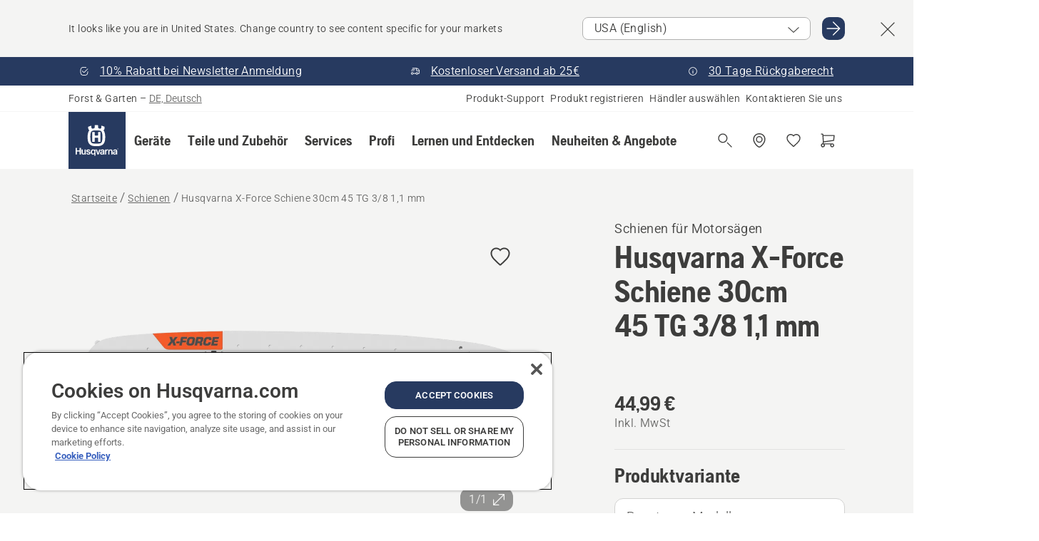

--- FILE ---
content_type: text/html; charset=utf-8
request_url: https://www.husqvarna.com/de/schienen/husqvarna-x-force-schiene-30cm-45tg3-8-1-1-mm/
body_size: 53706
content:

<!DOCTYPE html>
<html class="no-js" lang="de-de" dir="ltr" data-theme="hbd">
<head>
    <meta charset="utf-8" />
    
    	<title>Husqvarna Husqvarna X-Force Schiene 30cm 45&#160;TG&#160;3/8 1,1 mm | Husqvarna DE</title>
	<meta name="description" property="og:description" content="Mehr Haltbarkeit, weniger Gewicht und &#252;berlegene Leistung - die Husqvarna X-Force Schienen wurden zusammen mit den X-CUT Ketten entwickelt, um die bestm&#246;gliche" />
	<link rel="canonical" href="https://www.husqvarna.com/de/schienen/husqvarna-x-force-schiene-30cm-45tg3-8-1-1-mm/" />
	<meta property="og:title" content="Husqvarna Husqvarna X-Force Schiene 30cm 45&#160;TG&#160;3/8 1,1 mm" />
	<meta property="og:image" content="https://www-static-nw.husqvarna.com/-/images/aprimo/husqvarna/bars/photos/studio/h410-1341.jpg?v=8145df1dd152aa71&amp;format=opengraph-cover" />
	<meta property="og:image:type" content="opengraph-cover" />
	<meta property="og:image:width" content="1200" />
	<meta property="og:image:height" content="630" />
	<meta property="og:type" content="website" />
	<meta property="og:url" content="https://www.husqvarna.com/de/schienen/husqvarna-x-force-schiene-30cm-45tg3-8-1-1-mm/" />
	<meta property="og:locale" content="de_DE" />

    <meta name="viewport" content="width=device-width, initial-scale=1.0" />

    <link rel="preload" href="https://www-static-nw.husqvarna.com/static/hbd/hbd-core.1ca59195.css" as="style">
    <link rel="preload" href="https://www-static-nw.husqvarna.com/static/hbd/hbd.4b7a0b6e.css" as="style">
    <link rel="preload" href="https://www-static-nw.husqvarna.com/static/hbd/runtime.ac1ff80f.js" as="script" crossorigin>
    <link rel="preload" href="https://www-static-nw.husqvarna.com/static/hbd/vendors.2c98486d.js" as="script" crossorigin>
    
    

    <link rel="preload" href="https://www-static-nw.husqvarna.com/static/hbd/hbd-core.99d874dd.js" as="script" crossorigin>
    <link rel="preload" href="https://www-static-nw.husqvarna.com/static/hbd/hbd-graphql.f3a493cf.js" as="script" crossorigin>
    <link rel="preload" href="https://www-static-nw.husqvarna.com/static/hbd/hbd.6a29ed72.js" as="script" crossorigin>
    
    <link rel="preload" href="https://www-static-nw.husqvarna.com/static/hbd/hbd-pdp.ef28eedf.js" as="script" crossorigin>


    <link rel="icon" href="https://www-static-nw.husqvarna.com/static/hbd/assets/hbd-favicon.6d6d9a4b.ico" sizes="any">

    <link rel="apple-touch-icon" href="https://www-static-nw.husqvarna.com/static/hbd/assets/hbd-touch-icon-iphone.843a0610.png">
    <link rel="apple-touch-icon" href="https://www-static-nw.husqvarna.com/static/hbd/assets/hbd-touch-icon-ipad.4b01de1e.png" sizes="152x152">
    <link rel="apple-touch-icon" href="https://www-static-nw.husqvarna.com/static/hbd/assets/hbd-touch-icon-iphone-retina.57cf865b.png" sizes="167x167">
    <link rel="apple-touch-icon" href="https://www-static-nw.husqvarna.com/static/hbd/assets/hbd-touch-icon-ipad-retina.7679ea01.png" sizes="180x180">

        <link rel="preload" href="https://www-static-nw.husqvarna.com/static/hbd/hbd-commerce.24b804fa.js" as="script">
    <link rel="stylesheet" href="https://www-static-nw.husqvarna.com/static/hbd/vendors.8003d671.css" />
    
    

    <link rel="stylesheet" href="https://www-static-nw.husqvarna.com/static/hbd/hbd-core.1ca59195.css" />
    <link rel="stylesheet" href="https://www-static-nw.husqvarna.com/static/hbd/hbd.4b7a0b6e.css" />
    
    <link rel="stylesheet" href="https://www-static-nw.husqvarna.com/static/hbd/hbd-pdp.f8591817.css" >


    
    

    
    

    
    
    <script async src="https://js.testfreaks.com/onpage/husqvarna-de/head.js" crossorigin="anonymous"></script>



<script>
    testFreaks = window.testFreaks || [];
	testFreaks.push(["setFamilyId", "A00008049"]);
    testFreaks.push(["setProductId", "582207645"]);
</script>



    <script>
        window.mapsKey = "AIzaSyBkxZ6MKHzEw2VKJbP5uBwIp-kGHaE6Qjk";
    </script>
    
    <script type="text/javascript" src="//uigujqlo0m.kameleoon.eu/kameleoon.js" async="true"></script>
    <script>trackingLayer = {
  "siteInfo": {
    "environment": "Production",
    "instance": "NXTEVOCD1",
    "version": "1.0.281-1-g3053ec9254",
    "name": "hbd-de-de-de",
    "language": "de-de",
    "languageCode": "de",
    "countryCode": "de"
  },
  "pageInfo": {
    "globalUrl": "/accessories-category/bars/mp-125561406",
    "globalTitle": "X-Force 3/8\"mini 1.3mm SM",
    "template": "AccessoryModel",
    "modified": "2026-01-16",
    "responseCode": 200,
    "itemId": "{6FF704EB-82B8-4242-BDDC-D98F9DF2685F}",
    "hrefLangId": "mp_125561406_pdp",
    "csuOwner": "PRO"
  },
  "productInfo": {
    "name": "Husqvarna X-Force Schiene 30cm 45 TG 3/8 1,1 mm",
    "shortName": "Husqvarna X-Force Schiene 30cm 45 TG 3/8 1,1 mm",
    "category": "Schienen",
    "articleNumber": "582207645"
  }
};dataLayer = [trackingLayer];</script>
        <!-- Google Tag Manager -->
<script>
    (function (w, d, s, l, i) {
        w[l] = w[l] || []; w[l].push({
            'gtm.start':
                new Date().getTime(), event: 'gtm.js'
        }); var f = d.getElementsByTagName(s)[0],
            j = d.createElement(s), dl = l != 'dataLayer' ? '&l=' + l : ''; j.async = true; j.src =
            'https://www.googletagmanager.com/gtm.js?id=' + i + dl; f.parentNode.insertBefore(j, f);
    })(window, document, 'script', 'dataLayer', 'GTM-NWGSNK5');</script>
 <!-- End Google Tag Manager -->

    <script src="https://cdn.cookielaw.org/scripttemplates/otSDKStub.js" crossorigin="anonymous" data-document-language="true" type="text/javascript" charset="UTF-8" data-domain-script="151f5b04-1638-46b5-8a9a-c1b14ac32d77"></script>
<script type="text/javascript">
    function OptanonWrapper() { }
</script>


    
    <script id="hbd-schema" type="application/ld+json">{
  "@context": "https://schema.org",
  "@graph": [
    {
      "@type": "ItemPage",
      "name": "Husqvarna X-Force Schiene 30cm 45 TG 3/8 1,1 mm",
      "description": "Mehr Haltbarkeit, weniger Gewicht und überlegene Leistung - die Husqvarna X-Force Schienen wurden zusammen mit den X-CUT Ketten entwickelt, um die bestmögliche Leistung Ihrer Husqvarna Kettensäge zu erzielen. Ein glattes, optimiertes Profil, hervorragende Haltbarkeit der Schienenspitze und dem Lagersystem und ein optimiertes Design der Mittelplatte sorgen für minimale Ausfallzeiten und maximale Ergebnisse.",
      "url": "https://www.husqvarna.com/de/schienen/husqvarna-x-force-schiene-30cm-45tg3-8-1-1-mm/?article=582207645",
      "mainEntity": {
        "@type": "Product",
        "name": "Husqvarna X-Force Schiene 30cm 45 TG 3/8 1,1 mm",
        "@id": "https://www.husqvarna.com/de/schienen/husqvarna-x-force-schiene-30cm-45tg3-8-1-1-mm/",
        "image": [
          {
            "@type": "ImageObject",
            "url": [
              "https://www-static-nw.husqvarna.com/-/images/aprimo/husqvarna/bars/photos/studio/h410-1341.webp?v=8145df1d2a385d2a&format=SCHEMA_ORG_1_1",
              "https://www-static-nw.husqvarna.com/-/images/aprimo/husqvarna/bars/photos/studio/h410-1341.webp?v=8145df1dfac9dd3e&format=SCHEMA_ORG_4_3",
              "https://www-static-nw.husqvarna.com/-/images/aprimo/husqvarna/bars/photos/studio/h410-1341.webp?v=8145df1da3b18a9e&format=SCHEMA_ORG_16_9"
            ],
            "caption": "Bar X-force 3/8\" mini",
            "representativeOfPage": true
          }
        ],
        "mpn": "582207645",
        "sku": "582207645",
        "category": "Schienen",
        "brand": {
          "@type": "Brand",
          "name": "Husqvarna"
        },
        "additionalProperty": [],
        "offers": {
          "@type": "Offer",
          "price": 44.99,
          "priceCurrency": "EUR",
          "availability": "https://schema.org/OutOfStock",
          "itemCondition": "https://schema.org/NewCondition"
        }
      }
    },
    {
      "@type": "BreadcrumbList",
      "itemListElement": [
        {
          "@type": "ListItem",
          "name": "Startseite",
          "item": "https://www.husqvarna.com/de/",
          "position": 1
        },
        {
          "@type": "ListItem",
          "name": "Schienen",
          "item": "https://www.husqvarna.com/de/schienen/",
          "position": 2
        },
        {
          "@type": "ListItem",
          "name": "Husqvarna X-Force Schiene 30cm 45 TG 3/8 1,1 mm",
          "item": "https://www.husqvarna.com/de/schienen/husqvarna-x-force-schiene-30cm-45tg3-8-1-1-mm/",
          "position": 3
        }
      ]
    }
  ]
}</script>
    
    
</head>
<body>
        <!-- Google Tag Manager (noscript) -->
    <noscript>
        <iframe src="https://www.googletagmanager.com/ns.html?id=GTM-NWGSNK5" title="Google Tag Manager"
                height="0" width="0" style="display:none;visibility:hidden"></iframe>
    </noscript>
    <!-- End Google Tag Manager (noscript) -->


    <div class="hui-page hbd-page">

        


<div id="react_0HNIM8TU83DS4"></div>
<script>window.addEventListener('DOMContentLoaded', function() {if (typeof(ReactDOMClient) !== "undefined") { ReactDOMClient.createRoot(document.getElementById("react_0HNIM8TU83DS4")).render(React.createElement(CountrySuggest, {"description":"It looks like you are in {country}. Change country to see content specific for your markets","selectOtherMarket":"Other country or area","messages":{"countrySelector.selectMarketLabel":"Select market","countrySelector.goToMarketAriaLabel":"Go to {market}","countrySelector.closeButtonAriaLabel":"Close country suggestion banner"},"locale":"de-DE"}))}});</script>


<div id="react_0HNIM8TU83DS5"></div>
<script>window.addEventListener('DOMContentLoaded', function() {if (typeof(ReactDOMClient) !== "undefined") { ReactDOMClient.createRoot(document.getElementById("react_0HNIM8TU83DS5")).render(React.createElement(TopBanner, {"links":[{"text":"10% Rabatt bei Newsletter Anmeldung","href":"/de/newsletter/","iconId":"check-filled","target":"","isInternal":true,"isMediaLink":false,"kind":"internal","title":"","rel":null},{"text":"Kostenloser Versand ab 25€","href":"/de/lernen-und-entdecken/online-kaufen/","iconId":"deliver","target":"","isInternal":true,"isMediaLink":false,"kind":"internal","title":"","rel":null},{"text":"30 Tage Rückgaberecht","href":"/de/ruckgaberichtlinien/","iconId":"info","target":"","isInternal":true,"isMediaLink":false,"kind":"internal","title":"","rel":null}],"variant":"Primary"}))}});</script>


<div id="react_0HNIM8TU83DS6"><header role="banner" aria-label="Main" class="_0TxBeWAvvsz+vk4hhHa9vQ==" data-ui-component="MainNavigation"><div class="XMHQLqF4SUc-6-BDqsF81g=="><div class="uSBxaC7n uiIh47Y7 uzfsTf03" style="--ui-sm-py:2"><div class="uoCsWAYD uy09N2ne uPSM6-iw uiytIAkK" style="--ui-sm-gap:5"><div class="uVQHIWAi"><div class="Otw42WHdOq33OiEBWGgo1g== ugRU3HGQ uQ4aIXV3"><span class="uzD7pFtNwXhNcpkwszZKIw==">Forst &amp; Garten</span> <!-- -->–<!-- --> <button type="button" class="uo9X32Bd u32VY3YO fGtNKFe8iRS141ukKkPiCQ==">DE, Deutsch</button></div></div><nav aria-label="Services"><ul class="uPSM6-iw uiytIAkK mYHwRlTnk+zfCqgatOT-5g==" style="--ui-sm-gap:2"><li class="_8wMRltLUraQvGgDbsjQ+ag== ugRU3HGQ uxv-9nLh uQ4aIXV3" style="--ui-sm-px:1"><a href="/de/beratung/" target="" title="" class="uZHfHJIn">Produkt-Support</a></li><li class="_8wMRltLUraQvGgDbsjQ+ag== ugRU3HGQ uxv-9nLh uQ4aIXV3" style="--ui-sm-px:1"><a href="/de/beratung/produktregistrierung/" target="" title="" class="uZHfHJIn">Produkt registrieren</a></li><li class="_8wMRltLUraQvGgDbsjQ+ag== ugRU3HGQ uxv-9nLh uQ4aIXV3" style="--ui-sm-px:1"><a href="/de/husqvarna-haendlersuche/" target="" title="" class="uZHfHJIn">Händler auswählen</a></li><li class="_8wMRltLUraQvGgDbsjQ+ag== ugRU3HGQ uxv-9nLh uQ4aIXV3" style="--ui-sm-px:1"><a href="/de/beratung/kontakt/" target="" title="" class="uZHfHJIn">Kontaktieren Sie uns</a></li></ul></nav></div></div></div><nav class="_77pHM-JHTSBT+EPE5DGvxA==" aria-label="Global"><div class="uSBxaC7n u6zSNzRt u3kAO-la"><div class="uoCsWAYD uPSM6-iw uY-d1Ts5 uiytIAkK" style="--ui-sm-gap:3;--ui-md-gap:4"><a id="10c37a40f8904028a578cb5a26c6113a" href="/de/" class="uZHfHJIn uEj5WocNdINM0Urm5LHveQ==" aria-label="Startseite"><svg aria-hidden="true" class="us-NkA9u u3IFqJL8 u-GWObsf u2cpEdV0" style="--ui-sm-s:10;--ui-lg-s:15"><use href="/static/hbd/assets/icons.76d299f6.svg#husqvarna-logo-text"></use></svg></a><div class="u7hPjq9s b2SlaLFu1+jqcHsW+4Y+uw=="><div class="u7hPjq9s u4TFckAP"><div id="navigation-mobile-focus-trap-firstTrap" tabindex="0"></div><div class="ubrBIuT0 uxv-9nLh uoCsWAYD uiytIAkK PeuLjE-ersS6zotFzInbbQ==" style="--ui-sm-px:2"><div class="ucHWfxgX"><p class="ugRU3HGQ uFi7JbtY"></p></div><button type="button" class="u3OpNcWE uLGRsYIv uaIJqYxQ uy-IAAOs" style="--ui-btn-cx:50%;--ui-btn-cy:50%" aria-label="Navigation schließen"><svg aria-hidden="true" class="us-NkA9u uEC3XEnT u3IFqJL8" style="--ui-sm-s:5"><use href="/static/hbd/assets/icons.76d299f6.svg#close"></use></svg><span class="ub05h2c3"></span></button></div><div class="u7hPjq9s uiytIAkK uzwonL-u u5m-A9gv lvUmJ8bvxaPjtg-ZPIozwQ=="><div class="uGaFfQ4s uxv-9nLh ubE3ebLc uzfsTf03 u5nlXyxP u7hPjq9s uWPRFVaF uIg-hTmM" style="--ui-sm-px:6;--ui-lg-px:0;--ui-sm-py:3;--ui-lg-py:0"><div class="u7hPjq9s oBD4wcuDfDFXgyClNP76Lg=="><div class="OQ1fhZeHedPk-AjsJfeezA=="><div><div class="NQn52AVwHjwOFmJrBTm5Yw== XjlailUrV2bP-RqA+LYnOQ=="><button type="button" class="uo9X32Bd uxv-9nLh ur8NhxWr uzfsTf03 TFL5h9tGVKroYlKVY7J6bQ== XkUF-LJs9eW46umbiS8F1g==" style="--ui-sm-px:4;--ui-md-px:3;--ui-sm-py:3" aria-expanded="false"><span class="u7hPjq9s u18bDcVI uVlWFPAP uoCsWAYD uy09N2ne uPSM6-iw uiytIAkK buiDgiJ9y3SPg1VSKFN9uA==" style="--ui-sm-gap:4"><span class="X9D68nbjuhd172ecd9Wfow== ugRU3HGQ ujd3WTBv">Geräte</span><svg aria-hidden="true" class="us-NkA9u ui-rtl-mirror VtqcbORui8y5RkkLxQDggA== u3IFqJL8" style="--ui-sm-s:4"><use href="/static/hbd/assets/icons.76d299f6.svg#angle-right"></use></svg></span></button><div class="u7hPjq9s kXdilRabscSe4z3w-lqxcg=="><div class="uSBxaC7n u6zSNzRt u3kAO-la"><div class="u7hPjq9s uzfsTf03 u5nlXyxP uiytIAkK _2i0aDB1RZKfG7AvCnQ4AqA==" style="--ui-sm-py:0;--ui-lg-py:10"><div class="u7hPjq9s ucE0xXE4 uVQHIWAi _8+3oB-uW4DaUU6j9zPGIxw==" style="--ui-lg-w:71" data-depth="2"><div class="-W-J9rZ4QZeo5-Ep2E033Q=="><button type="button" class="uo9X32Bd u7hPjq9s uQy-zy5Z pRy+lhrJQUOIQXLdo2nERQ==" style="--ui-sm-br:4"><div class="u18bDcVI uoCsWAYD uy09N2ne uPSM6-iw uiytIAkK" style="--ui-sm-gap:4"><p class="jx9YjxawtpFnz91SqZVTeg== ugRU3HGQ ufOfyEzZ">Sägen und Schneiden</p><svg aria-hidden="true" class="us-NkA9u ui-rtl-mirror u3IFqJL8" style="--ui-sm-s:4"><use href="/static/hbd/assets/icons.76d299f6.svg#angle-right"></use></svg></div></button></div><div class="-W-J9rZ4QZeo5-Ep2E033Q=="><button type="button" class="uo9X32Bd u7hPjq9s uQy-zy5Z pRy+lhrJQUOIQXLdo2nERQ==" style="--ui-sm-br:4"><div class="u18bDcVI uoCsWAYD uy09N2ne uPSM6-iw uiytIAkK" style="--ui-sm-gap:4"><p class="jx9YjxawtpFnz91SqZVTeg== ugRU3HGQ ufOfyEzZ">Rasenmähen</p><svg aria-hidden="true" class="us-NkA9u ui-rtl-mirror u3IFqJL8" style="--ui-sm-s:4"><use href="/static/hbd/assets/icons.76d299f6.svg#angle-right"></use></svg></div></button></div><div class="-W-J9rZ4QZeo5-Ep2E033Q=="><button type="button" class="uo9X32Bd u7hPjq9s uQy-zy5Z pRy+lhrJQUOIQXLdo2nERQ==" style="--ui-sm-br:4"><div class="u18bDcVI uoCsWAYD uy09N2ne uPSM6-iw uiytIAkK" style="--ui-sm-gap:4"><p class="jx9YjxawtpFnz91SqZVTeg== ugRU3HGQ ufOfyEzZ">Trimmen und Freischneiden</p><svg aria-hidden="true" class="us-NkA9u ui-rtl-mirror u3IFqJL8" style="--ui-sm-s:4"><use href="/static/hbd/assets/icons.76d299f6.svg#angle-right"></use></svg></div></button></div><div class="-W-J9rZ4QZeo5-Ep2E033Q=="><button type="button" class="uo9X32Bd u7hPjq9s uQy-zy5Z pRy+lhrJQUOIQXLdo2nERQ==" style="--ui-sm-br:4"><div class="u18bDcVI uoCsWAYD uy09N2ne uPSM6-iw uiytIAkK" style="--ui-sm-gap:4"><p class="jx9YjxawtpFnz91SqZVTeg== ugRU3HGQ ufOfyEzZ">Erdreich-, Rasen- und Bodenpflege</p><svg aria-hidden="true" class="us-NkA9u ui-rtl-mirror u3IFqJL8" style="--ui-sm-s:4"><use href="/static/hbd/assets/icons.76d299f6.svg#angle-right"></use></svg></div></button></div><div class="-W-J9rZ4QZeo5-Ep2E033Q=="><button type="button" class="uo9X32Bd u7hPjq9s uQy-zy5Z pRy+lhrJQUOIQXLdo2nERQ==" style="--ui-sm-br:4"><div class="u18bDcVI uoCsWAYD uy09N2ne uPSM6-iw uiytIAkK" style="--ui-sm-gap:4"><p class="jx9YjxawtpFnz91SqZVTeg== ugRU3HGQ ufOfyEzZ">Reinigung</p><svg aria-hidden="true" class="us-NkA9u ui-rtl-mirror u3IFqJL8" style="--ui-sm-s:4"><use href="/static/hbd/assets/icons.76d299f6.svg#angle-right"></use></svg></div></button></div><div class="-W-J9rZ4QZeo5-Ep2E033Q=="><button type="button" class="uo9X32Bd u7hPjq9s uQy-zy5Z pRy+lhrJQUOIQXLdo2nERQ==" style="--ui-sm-br:4"><div class="u18bDcVI uoCsWAYD uy09N2ne uPSM6-iw uiytIAkK" style="--ui-sm-gap:4"><p class="jx9YjxawtpFnz91SqZVTeg== ugRU3HGQ ufOfyEzZ">Akkubetrieben</p><svg aria-hidden="true" class="us-NkA9u ui-rtl-mirror u3IFqJL8" style="--ui-sm-s:4"><use href="/static/hbd/assets/icons.76d299f6.svg#angle-right"></use></svg></div></button></div><div class="-W-J9rZ4QZeo5-Ep2E033Q=="><button type="button" class="uo9X32Bd u7hPjq9s uQy-zy5Z pRy+lhrJQUOIQXLdo2nERQ==" style="--ui-sm-br:4"><div class="u18bDcVI uoCsWAYD uy09N2ne uPSM6-iw uiytIAkK" style="--ui-sm-gap:4"><p class="jx9YjxawtpFnz91SqZVTeg== ugRU3HGQ ufOfyEzZ">Ausrüstung, Bekleidung und Verbrauchsmaterialien</p><svg aria-hidden="true" class="us-NkA9u ui-rtl-mirror u3IFqJL8" style="--ui-sm-s:4"><use href="/static/hbd/assets/icons.76d299f6.svg#angle-right"></use></svg></div></button></div><div class="-W-J9rZ4QZeo5-Ep2E033Q=="><button type="button" class="uo9X32Bd u7hPjq9s uQy-zy5Z pRy+lhrJQUOIQXLdo2nERQ==" style="--ui-sm-br:4"><div class="u18bDcVI uoCsWAYD uy09N2ne uPSM6-iw uiytIAkK" style="--ui-sm-gap:4"><p class="jx9YjxawtpFnz91SqZVTeg== ugRU3HGQ ufOfyEzZ">Teile und Zubehör</p><svg aria-hidden="true" class="us-NkA9u ui-rtl-mirror u3IFqJL8" style="--ui-sm-s:4"><use href="/static/hbd/assets/icons.76d299f6.svg#angle-right"></use></svg></div></button></div></div><div class="u7hPjq9s uWswdYXc uQS9r--H uiytIAkK WkEDtZkgC+40Lw8boYJ2qw==" data-depth="3"><div class="ucHWfxgX uHXX0h5Y _6UOc4C0vnhav0d3+YsdBWg=="><div class="uiytIAkK uzwonL-u u5m-A9gv UHSSs8xTz2RiBtlmwOG7Sw=="><div class="uGaFfQ4s uZPpfqyY uoNhSvTV uBwO2KAL urQOBR1Y uWPRFVaF uemGGq7c" style="--ui-sm-pr:0;--ui-lg-pr:7;--ui-sm-pl:0;--ui-lg-pl:15"><div><div class="o9vVNf-rpSGSZ89XN8g8Xw=="><div style="width:50%"><div class="uUjJLonN UeLm27Vt5pb3WicR6onRVQ==" style="--ui-sm-mb:8"><div id="link-group-title_kettensagen" class="eKweNcVlyCgajR+zjBZJPg== ugRU3HGQ uUjJLonN ufOfyEzZ" style="--ui-sm-mb:3">Kettensägen</div><ul class="EEh7+UCRq-JKFpuVwu2vXQ==" aria-labelledby="link-group-title_kettensagen"><li class="qbJuONFqWw8KTndKhl89Zw== ugRU3HGQ uQ4aIXV3"><a href="/de/kettensagen/" class="uZHfHJIn pRKxpccoL3RWAFYoYQ179g==">Alle Kettensägen</a></li><li class="qbJuONFqWw8KTndKhl89Zw== ugRU3HGQ uQ4aIXV3"><a href="/de/kettensagen/motorsaegen-fuer-profis/" class="uZHfHJIn pRKxpccoL3RWAFYoYQ179g==">Profi-Motorsägen</a></li><li class="qbJuONFqWw8KTndKhl89Zw== ugRU3HGQ uQ4aIXV3"><a href="/de/kettensagen/akku-und-elektro-motorsaegen/" class="uZHfHJIn pRKxpccoL3RWAFYoYQ179g==">Akku- und Elektro-Kettensägen</a></li><li class="qbJuONFqWw8KTndKhl89Zw== ugRU3HGQ uQ4aIXV3"><a href="/de/kettensagen/benzin-motorsaegen/" class="uZHfHJIn pRKxpccoL3RWAFYoYQ179g==">Benzin-Kettensägen</a></li><li class="qbJuONFqWw8KTndKhl89Zw== ugRU3HGQ uQ4aIXV3"><a href="/de/kettensagen/motorsaegen-fuer-die-baumpflege/" class="uZHfHJIn pRKxpccoL3RWAFYoYQ179g==">Kettensägen für die Baumpflege</a></li><li class="qbJuONFqWw8KTndKhl89Zw== ugRU3HGQ uQ4aIXV3"><a href="/de/kettensagen/mini-motorsaegen/" class="uZHfHJIn pRKxpccoL3RWAFYoYQ179g==">Mini Kettensägen &amp; kleine Kettensägen</a></li><li class="qbJuONFqWw8KTndKhl89Zw== ugRU3HGQ uQ4aIXV3"><a href="/de/ersatzteile-und-zubehoer-fuer-motorsaegen/" class="uZHfHJIn pRKxpccoL3RWAFYoYQ179g==">Alle Teile Ersatzteile und Zubehör für Kettensägen</a></li></ul></div><div class="uUjJLonN UeLm27Vt5pb3WicR6onRVQ==" style="--ui-sm-mb:8"><div id="link-group-title_trennschleifer" class="eKweNcVlyCgajR+zjBZJPg== ugRU3HGQ uUjJLonN ufOfyEzZ" style="--ui-sm-mb:3">Trennschleifer</div><ul class="EEh7+UCRq-JKFpuVwu2vXQ==" aria-labelledby="link-group-title_trennschleifer"><li class="qbJuONFqWw8KTndKhl89Zw== ugRU3HGQ uQ4aIXV3"><a href="/de/trennschleifer/" class="uZHfHJIn pRKxpccoL3RWAFYoYQ179g==">Alle Trennschleifer</a></li><li class="qbJuONFqWw8KTndKhl89Zw== ugRU3HGQ uQ4aIXV3"><a href="/de/trennschleifer/akku-elektrische-trennschleifer/" class="uZHfHJIn pRKxpccoL3RWAFYoYQ179g==">Akku- &amp; elektrische Trennschleifer</a></li><li class="qbJuONFqWw8KTndKhl89Zw== ugRU3HGQ uQ4aIXV3"><a href="/de/trennschleifer/benzintrennschleifer/" class="uZHfHJIn pRKxpccoL3RWAFYoYQ179g==">Benzintrennschleifer</a></li><li class="qbJuONFqWw8KTndKhl89Zw== ugRU3HGQ uQ4aIXV3"><a href="/de/ersatzteile-und-zubehoer-fuer-trennschleifer/" class="uZHfHJIn pRKxpccoL3RWAFYoYQ179g==">Alle Teile Trennschleifer Zubehör</a></li></ul></div></div><div style="width:50%"><div class="uUjJLonN UeLm27Vt5pb3WicR6onRVQ==" style="--ui-sm-mb:8"><div id="link-group-title_hochentaster" class="eKweNcVlyCgajR+zjBZJPg== ugRU3HGQ uUjJLonN ufOfyEzZ" style="--ui-sm-mb:3">Hochentaster</div><ul class="EEh7+UCRq-JKFpuVwu2vXQ==" aria-labelledby="link-group-title_hochentaster"><li class="qbJuONFqWw8KTndKhl89Zw== ugRU3HGQ uQ4aIXV3"><a href="/de/hochentaster/" class="uZHfHJIn pRKxpccoL3RWAFYoYQ179g==">Alle Hochentaster</a></li><li class="qbJuONFqWw8KTndKhl89Zw== ugRU3HGQ uQ4aIXV3"><a href="/de/hochentaster/hochentaster-fuer-den-professionellen-gebrauch/" class="uZHfHJIn pRKxpccoL3RWAFYoYQ179g==">Hochentaster für den professionellen Gebrauch</a></li><li class="qbJuONFqWw8KTndKhl89Zw== ugRU3HGQ uQ4aIXV3"><a href="/de/hochentaster/akku-und-elektro-hochentaster/" class="uZHfHJIn pRKxpccoL3RWAFYoYQ179g==">Akku- und Elektro-Hochentaster</a></li><li class="qbJuONFqWw8KTndKhl89Zw== ugRU3HGQ uQ4aIXV3"><a href="/de/hochentaster/benzin-hochentaster/" class="uZHfHJIn pRKxpccoL3RWAFYoYQ179g==">Benzin-Hochentaster</a></li><li class="qbJuONFqWw8KTndKhl89Zw== ugRU3HGQ uQ4aIXV3"><a href="/de/ersatzteile-und-zubehoer-fuer-hochentaster/" class="uZHfHJIn pRKxpccoL3RWAFYoYQ179g==">Alle Teile Hochentaster Zubehör</a></li></ul></div><div class="uUjJLonN UeLm27Vt5pb3WicR6onRVQ==" style="--ui-sm-mb:0"><div id="link-group-title_astsagen" class="eKweNcVlyCgajR+zjBZJPg== ugRU3HGQ uUjJLonN ufOfyEzZ" style="--ui-sm-mb:3">Astsägen</div><ul class="EEh7+UCRq-JKFpuVwu2vXQ==" aria-labelledby="link-group-title_astsagen"><li class="qbJuONFqWw8KTndKhl89Zw== ugRU3HGQ uQ4aIXV3"><a href="/de/hochentaster-gartenscheren/" class="uZHfHJIn pRKxpccoL3RWAFYoYQ179g==">Alle Astsägen mit Hochentastervorsatz</a></li></ul></div></div></div></div></div></div></div><div class="um1EQgy- uVQHIWAi"><div class="xAH2w+5ebH696x92Kx0-og=="><div class="s-Cazjv0GCC0BV2R4zeycQ== ugRU3HGQ uUjJLonN ufOfyEzZ" style="--ui-sm-mb:3">Sehen Sie sich auch Folgendes an</div><ul class="faxdOLQmEUIN1IDU9u82hQ=="><li class="UzfNh-QBouRiq0Xj9LRSDg== ugRU3HGQ uQ4aIXV3"><a href="/de/lernen-und-entdecken/leitfaden-fur-schienen-ketten/" class="uZHfHJIn Vfwu2SwB2mQinKhNngvUiA==">Leitfaden für Schienen &amp; Ketten</a></li><li class="UzfNh-QBouRiq0Xj9LRSDg== ugRU3HGQ uQ4aIXV3"><a href="/de/forstwerkzeuge-und-aexte/" class="uZHfHJIn Vfwu2SwB2mQinKhNngvUiA==">Forstwerkzeuge und Äxte</a></li><li class="UzfNh-QBouRiq0Xj9LRSDg== ugRU3HGQ uQ4aIXV3"><a href="/de/services/services-by-husqvarna/" class="uZHfHJIn Vfwu2SwB2mQinKhNngvUiA==">Services by Husqvarna</a></li><li class="UzfNh-QBouRiq0Xj9LRSDg== ugRU3HGQ uQ4aIXV3"><a href="/de/services/fleet-services/" class="uZHfHJIn Vfwu2SwB2mQinKhNngvUiA==">Husqvarna Fleet Services</a></li></ul></div></div></div><div class="u7hPjq9s uWswdYXc uQS9r--H uiytIAkK WkEDtZkgC+40Lw8boYJ2qw==" data-depth="3"><div class="ucHWfxgX uHXX0h5Y _6UOc4C0vnhav0d3+YsdBWg=="><div class="uiytIAkK uzwonL-u u5m-A9gv UHSSs8xTz2RiBtlmwOG7Sw=="><div class="uGaFfQ4s uZPpfqyY uoNhSvTV uBwO2KAL urQOBR1Y uWPRFVaF uemGGq7c" style="--ui-sm-pr:0;--ui-lg-pr:7;--ui-sm-pl:0;--ui-lg-pl:15"><div><div class="o9vVNf-rpSGSZ89XN8g8Xw=="><div style="width:50%"><div class="uUjJLonN UeLm27Vt5pb3WicR6onRVQ==" style="--ui-sm-mb:8"><div id="link-group-title_mahroboter" class="eKweNcVlyCgajR+zjBZJPg== ugRU3HGQ uUjJLonN ufOfyEzZ" style="--ui-sm-mb:3">Mähroboter</div><ul class="EEh7+UCRq-JKFpuVwu2vXQ==" aria-labelledby="link-group-title_mahroboter"><li class="qbJuONFqWw8KTndKhl89Zw== ugRU3HGQ uQ4aIXV3"><a href="/de/maehroboter/" class="uZHfHJIn pRKxpccoL3RWAFYoYQ179g==">Alle Mähroboter</a></li><li class="qbJuONFqWw8KTndKhl89Zw== ugRU3HGQ uQ4aIXV3"><a href="/de/maehroboter/profi-maehroboter/" class="uZHfHJIn pRKxpccoL3RWAFYoYQ179g==">Profi-Mähroboter</a></li><li class="qbJuONFqWw8KTndKhl89Zw== ugRU3HGQ uQ4aIXV3"><a href="/de/maehroboter/robotic-lawn-mower-bundles/" class="uZHfHJIn pRKxpccoL3RWAFYoYQ179g==">Mähroboter Bundles</a></li><li class="qbJuONFqWw8KTndKhl89Zw== ugRU3HGQ uQ4aIXV3"><a href="/de/maehroboter/mahroboter-fur-privatanwender/" class="uZHfHJIn pRKxpccoL3RWAFYoYQ179g==">Mähroboter für Privatanwender</a></li><li class="qbJuONFqWw8KTndKhl89Zw== ugRU3HGQ uQ4aIXV3"><a href="/de/maehroboter/without-perimeter-wire/" class="uZHfHJIn pRKxpccoL3RWAFYoYQ179g==">Mähroboter ohne Begrenzungskabel</a></li><li class="qbJuONFqWw8KTndKhl89Zw== ugRU3HGQ uQ4aIXV3"><a href="/de/ersatzteile-und-zubehoer-fuer-maehroboter/" class="uZHfHJIn pRKxpccoL3RWAFYoYQ179g==">Alle Teile Mähroboter Zubehör</a></li></ul></div><div class="uUjJLonN UeLm27Vt5pb3WicR6onRVQ==" style="--ui-sm-mb:8"><div id="link-group-title_nullwendekreismaher" class="eKweNcVlyCgajR+zjBZJPg== ugRU3HGQ uUjJLonN ufOfyEzZ" style="--ui-sm-mb:3">Nullwendekreismäher</div><ul class="EEh7+UCRq-JKFpuVwu2vXQ==" aria-labelledby="link-group-title_nullwendekreismaher"><li class="qbJuONFqWw8KTndKhl89Zw== ugRU3HGQ uQ4aIXV3"><a href="/de/nullwendekreismaeher/" class="uZHfHJIn pRKxpccoL3RWAFYoYQ179g==">Alle Nullwendekreismäher</a></li><li class="qbJuONFqWw8KTndKhl89Zw== ugRU3HGQ uQ4aIXV3"><a href="/de/nullwendekreismaeher/profi-nullwendekreismaeher/" class="uZHfHJIn pRKxpccoL3RWAFYoYQ179g==">Profi-Nullwendekreismäher</a></li><li class="qbJuONFqWw8KTndKhl89Zw== ugRU3HGQ uQ4aIXV3"><a href="/de/ersatzteile-und-zubehoer-fuer-nullwendekreismaeher/" class="uZHfHJIn pRKxpccoL3RWAFYoYQ179g==">Alle Teile Nullwendekreismäher Zubehör</a></li></ul></div><div class="uUjJLonN UeLm27Vt5pb3WicR6onRVQ==" style="--ui-sm-mb:0"><div id="link-group-title_gartentraktoren" class="eKweNcVlyCgajR+zjBZJPg== ugRU3HGQ uUjJLonN ufOfyEzZ" style="--ui-sm-mb:3">Gartentraktoren</div><ul class="EEh7+UCRq-JKFpuVwu2vXQ==" aria-labelledby="link-group-title_gartentraktoren"><li class="qbJuONFqWw8KTndKhl89Zw== ugRU3HGQ uQ4aIXV3"><a href="/de/gartentraktoren/" class="uZHfHJIn pRKxpccoL3RWAFYoYQ179g==">Alle Gartentraktoren</a></li><li class="qbJuONFqWw8KTndKhl89Zw== ugRU3HGQ uQ4aIXV3"><a href="/de/ersatzteile-und-zubehoer-fuer-gartentraktoren/" class="uZHfHJIn pRKxpccoL3RWAFYoYQ179g==">Alle Teile Gartentraktoren Zubehör</a></li></ul></div></div><div style="width:50%"><div class="uUjJLonN UeLm27Vt5pb3WicR6onRVQ==" style="--ui-sm-mb:8"><div id="link-group-title_rasenmaher" class="eKweNcVlyCgajR+zjBZJPg== ugRU3HGQ uUjJLonN ufOfyEzZ" style="--ui-sm-mb:3">Rasenmäher</div><ul class="EEh7+UCRq-JKFpuVwu2vXQ==" aria-labelledby="link-group-title_rasenmaher"><li class="qbJuONFqWw8KTndKhl89Zw== ugRU3HGQ uQ4aIXV3"><a href="/de/rasenmaeher/" class="uZHfHJIn pRKxpccoL3RWAFYoYQ179g==">Alle Rasenmäher</a></li><li class="qbJuONFqWw8KTndKhl89Zw== ugRU3HGQ uQ4aIXV3"><a href="/de/rasenmaeher/profi-rasenmaeher/" class="uZHfHJIn pRKxpccoL3RWAFYoYQ179g==">Profi-Rasenmäher</a></li><li class="qbJuONFqWw8KTndKhl89Zw== ugRU3HGQ uQ4aIXV3"><a href="/de/rasenmaeher/akku-und-elektro-rasenmaeher/" class="uZHfHJIn pRKxpccoL3RWAFYoYQ179g==">Akku- und Elektro-Rasenmäher</a></li><li class="qbJuONFqWw8KTndKhl89Zw== ugRU3HGQ uQ4aIXV3"><a href="/de/rasenmaeher/benzin-rasenmaeher/" class="uZHfHJIn pRKxpccoL3RWAFYoYQ179g==">Benzin-Rasenmäher</a></li><li class="qbJuONFqWw8KTndKhl89Zw== ugRU3HGQ uQ4aIXV3"><a href="/de/rasenmaeher/rasenmaeher-bundles/" class="uZHfHJIn pRKxpccoL3RWAFYoYQ179g==">Rasenmäher Bundles</a></li><li class="qbJuONFqWw8KTndKhl89Zw== ugRU3HGQ uQ4aIXV3"><a href="/de/rasenmaeher/rasenmaeher-mit-antrieb/" class="uZHfHJIn pRKxpccoL3RWAFYoYQ179g==">Rasenmäher mit antrieb</a></li><li class="qbJuONFqWw8KTndKhl89Zw== ugRU3HGQ uQ4aIXV3"><a href="/de/ersatzteile-und-zubehoer-fuer-rasenmaeher/" class="uZHfHJIn pRKxpccoL3RWAFYoYQ179g==">Alle Teile Rasenmäher Zubehör</a></li></ul></div><div class="uUjJLonN UeLm27Vt5pb3WicR6onRVQ==" style="--ui-sm-mb:8"><div id="link-group-title_aufsitzrasenmaher" class="eKweNcVlyCgajR+zjBZJPg== ugRU3HGQ uUjJLonN ufOfyEzZ" style="--ui-sm-mb:3">Aufsitzrasenmäher</div><ul class="EEh7+UCRq-JKFpuVwu2vXQ==" aria-labelledby="link-group-title_aufsitzrasenmaher"><li class="qbJuONFqWw8KTndKhl89Zw== ugRU3HGQ uQ4aIXV3"><a href="/de/aufsitzfrontmaeher/" class="uZHfHJIn pRKxpccoL3RWAFYoYQ179g==">Alle Aufsitzrasenmäher</a></li><li class="qbJuONFqWw8KTndKhl89Zw== ugRU3HGQ uQ4aIXV3"><a href="/de/aufsitzfrontmaeher/profi-aufsitzfrontmaeher/" class="uZHfHJIn pRKxpccoL3RWAFYoYQ179g==">Profi-Aufsitzfrontmäher</a></li><li class="qbJuONFqWw8KTndKhl89Zw== ugRU3HGQ uQ4aIXV3"><a href="/de/aufsitzfrontmaeher/aufsitzfrontmaeher-fuer-privaten-bereich/" class="uZHfHJIn pRKxpccoL3RWAFYoYQ179g==">Aufsitzrasenmäher für den privaten Bereich</a></li><li class="qbJuONFqWw8KTndKhl89Zw== ugRU3HGQ uQ4aIXV3"><a href="/de/teile-und-zubehoer-fuer-aufsitzfrontmaeher/" class="uZHfHJIn pRKxpccoL3RWAFYoYQ179g==">Alle Teile Aufsitzfrontmäher Zubehör</a></li></ul></div></div></div></div></div></div></div><div class="um1EQgy- uVQHIWAi"><div class="xAH2w+5ebH696x92Kx0-og=="><div class="s-Cazjv0GCC0BV2R4zeycQ== ugRU3HGQ uUjJLonN ufOfyEzZ" style="--ui-sm-mb:3">Sehen Sie sich auch Folgendes an</div><ul class="faxdOLQmEUIN1IDU9u82hQ=="><li class="UzfNh-QBouRiq0Xj9LRSDg== ugRU3HGQ uQ4aIXV3"><a href="/de/lernen-und-entdecken/kaufleitfaden-fur-automower-mahroboter/" class="uZHfHJIn Vfwu2SwB2mQinKhNngvUiA==">Kaufleitfaden für Automower Mähroboter</a></li><li class="UzfNh-QBouRiq0Xj9LRSDg== ugRU3HGQ uQ4aIXV3"><a href="/de/lernen-und-entdecken/ceora/" class="uZHfHJIn Vfwu2SwB2mQinKhNngvUiA==">CEORA – Professionelle Rasenpflege in großem Maßstab</a></li><li class="UzfNh-QBouRiq0Xj9LRSDg== ugRU3HGQ uQ4aIXV3"><a href="/de/services/automower-connect/" class="uZHfHJIn Vfwu2SwB2mQinKhNngvUiA==">Automower® Connect</a></li><li class="UzfNh-QBouRiq0Xj9LRSDg== ugRU3HGQ uQ4aIXV3"><a href="/de/services/services-by-husqvarna/" class="uZHfHJIn Vfwu2SwB2mQinKhNngvUiA==">Services by Husqvarna</a></li></ul></div></div></div><div class="u7hPjq9s uWswdYXc uQS9r--H uiytIAkK WkEDtZkgC+40Lw8boYJ2qw==" data-depth="3"><div class="ucHWfxgX uHXX0h5Y _6UOc4C0vnhav0d3+YsdBWg=="><div class="uiytIAkK uzwonL-u u5m-A9gv UHSSs8xTz2RiBtlmwOG7Sw=="><div class="uGaFfQ4s uZPpfqyY uoNhSvTV uBwO2KAL urQOBR1Y uWPRFVaF uemGGq7c" style="--ui-sm-pr:0;--ui-lg-pr:7;--ui-sm-pl:0;--ui-lg-pl:15"><div><div class="o9vVNf-rpSGSZ89XN8g8Xw=="><div style="width:50%"><div class="uUjJLonN UeLm27Vt5pb3WicR6onRVQ==" style="--ui-sm-mb:8"><div id="link-group-title_motorsensen" class="eKweNcVlyCgajR+zjBZJPg== ugRU3HGQ uUjJLonN ufOfyEzZ" style="--ui-sm-mb:3">Motorsensen</div><ul class="EEh7+UCRq-JKFpuVwu2vXQ==" aria-labelledby="link-group-title_motorsensen"><li class="qbJuONFqWw8KTndKhl89Zw== ugRU3HGQ uQ4aIXV3"><a href="/de/motorsensen/" class="uZHfHJIn pRKxpccoL3RWAFYoYQ179g==">Alle Motorsensen</a></li><li class="qbJuONFqWw8KTndKhl89Zw== ugRU3HGQ uQ4aIXV3"><a href="/de/motorsensen/profi-motorsensen/" class="uZHfHJIn pRKxpccoL3RWAFYoYQ179g==">Profi-Motorsensen</a></li><li class="qbJuONFqWw8KTndKhl89Zw== ugRU3HGQ uQ4aIXV3"><a href="/de/motorsensen/akku-und-elektro-motorsensen/" class="uZHfHJIn pRKxpccoL3RWAFYoYQ179g==">Akku- und Elektro-Motorsensen</a></li><li class="qbJuONFqWw8KTndKhl89Zw== ugRU3HGQ uQ4aIXV3"><a href="/de/motorsensen/benzin-motorsensen/" class="uZHfHJIn pRKxpccoL3RWAFYoYQ179g==">Benzin-Motorsensen</a></li><li class="qbJuONFqWw8KTndKhl89Zw== ugRU3HGQ uQ4aIXV3"><a href="/de/ersatzteile-und-zubehoer-fuer-rasentrimmer-und-motorsensen/" class="uZHfHJIn pRKxpccoL3RWAFYoYQ179g==">Alle Teile Rasentrimmer und Motorsensen Zubehör</a></li></ul></div><div class="uUjJLonN UeLm27Vt5pb3WicR6onRVQ==" style="--ui-sm-mb:8"><div id="link-group-title_heckenscheren" class="eKweNcVlyCgajR+zjBZJPg== ugRU3HGQ uUjJLonN ufOfyEzZ" style="--ui-sm-mb:3">Heckenscheren</div><ul class="EEh7+UCRq-JKFpuVwu2vXQ==" aria-labelledby="link-group-title_heckenscheren"><li class="qbJuONFqWw8KTndKhl89Zw== ugRU3HGQ uQ4aIXV3"><a href="/de/heckenscheren/" class="uZHfHJIn pRKxpccoL3RWAFYoYQ179g==">Alle Heckenscheren</a></li><li class="qbJuONFqWw8KTndKhl89Zw== ugRU3HGQ uQ4aIXV3"><a href="/de/heckenscheren/profi-heckenscheren/" class="uZHfHJIn pRKxpccoL3RWAFYoYQ179g==">Profi-Heckenscheren</a></li><li class="qbJuONFqWw8KTndKhl89Zw== ugRU3HGQ uQ4aIXV3"><a href="/de/heckenscheren/akku-elektro-heckenschere/" class="uZHfHJIn pRKxpccoL3RWAFYoYQ179g==">Akku Heckenschere</a></li><li class="qbJuONFqWw8KTndKhl89Zw== ugRU3HGQ uQ4aIXV3"><a href="/de/heckenscheren/benzin-heckenscheren/" class="uZHfHJIn pRKxpccoL3RWAFYoYQ179g==">Benzin-Heckenscheren</a></li><li class="qbJuONFqWw8KTndKhl89Zw== ugRU3HGQ uQ4aIXV3"><a href="/de/heckenscheren/teleskop-heckenscheren/" class="uZHfHJIn pRKxpccoL3RWAFYoYQ179g==">Teleskop-Heckenscheren</a></li><li class="qbJuONFqWw8KTndKhl89Zw== ugRU3HGQ uQ4aIXV3"><a href="/de/heckenscheren/hedge-trimmers-bundles/" class="uZHfHJIn pRKxpccoL3RWAFYoYQ179g==">Heckenscheren Bundles</a></li><li class="qbJuONFqWw8KTndKhl89Zw== ugRU3HGQ uQ4aIXV3"><a href="/de/heckenscheren/shrub-shears/" class="uZHfHJIn pRKxpccoL3RWAFYoYQ179g==">Strauchscheren</a></li><li class="qbJuONFqWw8KTndKhl89Zw== ugRU3HGQ uQ4aIXV3"><a href="/de/ersatzteile-und-zubehoer-fuer-heckenscheren/" class="uZHfHJIn pRKxpccoL3RWAFYoYQ179g==">Alle Teile Heckenscheren Zubehör</a></li></ul></div></div><div style="width:50%"><div class="uUjJLonN UeLm27Vt5pb3WicR6onRVQ==" style="--ui-sm-mb:8"><div id="link-group-title_rasentrimmer" class="eKweNcVlyCgajR+zjBZJPg== ugRU3HGQ uUjJLonN ufOfyEzZ" style="--ui-sm-mb:3">Rasentrimmer</div><ul class="EEh7+UCRq-JKFpuVwu2vXQ==" aria-labelledby="link-group-title_rasentrimmer"><li class="qbJuONFqWw8KTndKhl89Zw== ugRU3HGQ uQ4aIXV3"><a href="/de/rasentrimmer/" class="uZHfHJIn pRKxpccoL3RWAFYoYQ179g==">Alle Rasentrimmer</a></li><li class="qbJuONFqWw8KTndKhl89Zw== ugRU3HGQ uQ4aIXV3"><a href="/de/rasentrimmer/profi-rasentrimmer/" class="uZHfHJIn pRKxpccoL3RWAFYoYQ179g==">Profi-Rasentrimmer</a></li><li class="qbJuONFqWw8KTndKhl89Zw== ugRU3HGQ uQ4aIXV3"><a href="/de/rasentrimmer/akku-und-elektro-rasentrimmer/" class="uZHfHJIn pRKxpccoL3RWAFYoYQ179g==">Akku Rasentrimmer</a></li><li class="qbJuONFqWw8KTndKhl89Zw== ugRU3HGQ uQ4aIXV3"><a href="/de/rasentrimmer/benzinbetriebene-rasentrimmer/" class="uZHfHJIn pRKxpccoL3RWAFYoYQ179g==">Benzinbetriebene Rasentrimmer</a></li><li class="qbJuONFqWw8KTndKhl89Zw== ugRU3HGQ uQ4aIXV3"><a href="/de/rasentrimmer/kombi-trimmer/" class="uZHfHJIn pRKxpccoL3RWAFYoYQ179g==">Kombi-Trimmer</a></li><li class="qbJuONFqWw8KTndKhl89Zw== ugRU3HGQ uQ4aIXV3"><a href="/de/rasentrimmer/grass-trimmer-bundles/" class="uZHfHJIn pRKxpccoL3RWAFYoYQ179g==">Rasentrimmer Bundles</a></li><li class="qbJuONFqWw8KTndKhl89Zw== ugRU3HGQ uQ4aIXV3"><a href="/de/ersatzteile-und-zubehoer-fuer-rasentrimmer-und-motorsensen/" class="uZHfHJIn pRKxpccoL3RWAFYoYQ179g==">Alle Teile Rasentrimmer und Motorsensen Zubehör</a></li></ul></div><div class="uUjJLonN UeLm27Vt5pb3WicR6onRVQ==" style="--ui-sm-mb:0"><div id="link-group-title_forstfreischneider" class="eKweNcVlyCgajR+zjBZJPg== ugRU3HGQ uUjJLonN ufOfyEzZ" style="--ui-sm-mb:3">Forstfreischneider</div><ul class="EEh7+UCRq-JKFpuVwu2vXQ==" aria-labelledby="link-group-title_forstfreischneider"><li class="qbJuONFqWw8KTndKhl89Zw== ugRU3HGQ uQ4aIXV3"><a href="/de/forstfreischneider/" class="uZHfHJIn pRKxpccoL3RWAFYoYQ179g==">Alle Forstfreischneider</a></li><li class="qbJuONFqWw8KTndKhl89Zw== ugRU3HGQ uQ4aIXV3"><a href="/de/teile-und-zubehoer-fuer-freischneider/" class="uZHfHJIn pRKxpccoL3RWAFYoYQ179g==">Alle Teile Freischneider Zubehör</a></li></ul></div></div></div></div></div></div></div><div class="um1EQgy- uVQHIWAi"><div class="xAH2w+5ebH696x92Kx0-og=="><div class="s-Cazjv0GCC0BV2R4zeycQ== ugRU3HGQ uUjJLonN ufOfyEzZ" style="--ui-sm-mb:3">Sehen Sie sich auch Folgendes an</div><ul class="faxdOLQmEUIN1IDU9u82hQ=="><li class="UzfNh-QBouRiq0Xj9LRSDg== ugRU3HGQ uQ4aIXV3"><a href="/de/trimmerkoepfe/" class="uZHfHJIn Vfwu2SwB2mQinKhNngvUiA==">Trimmerköpfe</a></li><li class="UzfNh-QBouRiq0Xj9LRSDg== ugRU3HGQ uQ4aIXV3"><a href="/de/trimmerfaeden/" class="uZHfHJIn Vfwu2SwB2mQinKhNngvUiA==">Trimmerfäden</a></li><li class="UzfNh-QBouRiq0Xj9LRSDg== ugRU3HGQ uQ4aIXV3"><a href="/de/services/services-by-husqvarna/" class="uZHfHJIn Vfwu2SwB2mQinKhNngvUiA==">Services by Husqvarna</a></li><li class="UzfNh-QBouRiq0Xj9LRSDg== ugRU3HGQ uQ4aIXV3"><a href="/de/services/fleet-services/" class="uZHfHJIn Vfwu2SwB2mQinKhNngvUiA==">Husqvarna Fleet Services</a></li></ul></div></div></div><div class="u7hPjq9s uWswdYXc uQS9r--H uiytIAkK WkEDtZkgC+40Lw8boYJ2qw==" data-depth="3"><div class="ucHWfxgX uHXX0h5Y _6UOc4C0vnhav0d3+YsdBWg=="><div class="uiytIAkK uzwonL-u u5m-A9gv UHSSs8xTz2RiBtlmwOG7Sw=="><div class="uGaFfQ4s uZPpfqyY uoNhSvTV uBwO2KAL urQOBR1Y uWPRFVaF uemGGq7c" style="--ui-sm-pr:0;--ui-lg-pr:7;--ui-sm-pl:0;--ui-lg-pl:15"><div><div class="o9vVNf-rpSGSZ89XN8g8Xw=="><div style="width:50%"><div class="uUjJLonN UeLm27Vt5pb3WicR6onRVQ==" style="--ui-sm-mb:8"><div id="link-group-title_laubblasgerate" class="eKweNcVlyCgajR+zjBZJPg== ugRU3HGQ uUjJLonN ufOfyEzZ" style="--ui-sm-mb:3">Laubblasgeräte</div><ul class="EEh7+UCRq-JKFpuVwu2vXQ==" aria-labelledby="link-group-title_laubblasgerate"><li class="qbJuONFqWw8KTndKhl89Zw== ugRU3HGQ uQ4aIXV3"><a href="/de/laubblasgerate/" class="uZHfHJIn pRKxpccoL3RWAFYoYQ179g==">Alle Laubblasgeräte</a></li><li class="qbJuONFqWw8KTndKhl89Zw== ugRU3HGQ uQ4aIXV3"><a href="/de/laubblasgerate/laubblasgeraete-fuer-profis/" class="uZHfHJIn pRKxpccoL3RWAFYoYQ179g==">Laubblasgeräte für Profis</a></li><li class="qbJuONFqWw8KTndKhl89Zw== ugRU3HGQ uQ4aIXV3"><a href="/de/laubblasgerate/akku-und-elektro-laubblasgeraete/" class="uZHfHJIn pRKxpccoL3RWAFYoYQ179g==">Akku- und Elektro-Laubblasgeräte</a></li><li class="qbJuONFqWw8KTndKhl89Zw== ugRU3HGQ uQ4aIXV3"><a href="/de/laubblasgerate/benzin-laubblasgeraete/" class="uZHfHJIn pRKxpccoL3RWAFYoYQ179g==">Benzin-Laubblasgeräte</a></li><li class="qbJuONFqWw8KTndKhl89Zw== ugRU3HGQ uQ4aIXV3"><a href="/de/ersatzteile-und-zubehoer-fuer-laubblasgeraete/" class="uZHfHJIn pRKxpccoL3RWAFYoYQ179g==">Alle Teile Laubblasgeräte Zubehör</a></li></ul></div><div class="uUjJLonN UeLm27Vt5pb3WicR6onRVQ==" style="--ui-sm-mb:8"><div id="link-group-title_schneefrasen" class="eKweNcVlyCgajR+zjBZJPg== ugRU3HGQ uUjJLonN ufOfyEzZ" style="--ui-sm-mb:3">Schneefräsen</div><ul class="EEh7+UCRq-JKFpuVwu2vXQ==" aria-labelledby="link-group-title_schneefrasen"><li class="qbJuONFqWw8KTndKhl89Zw== ugRU3HGQ uQ4aIXV3"><a href="/de/schneefraesen/" class="uZHfHJIn pRKxpccoL3RWAFYoYQ179g==">Alle Schneefräsen</a></li><li class="qbJuONFqWw8KTndKhl89Zw== ugRU3HGQ uQ4aIXV3"><a href="/de/schneefraesen/electric-snow-blowers/" class="uZHfHJIn pRKxpccoL3RWAFYoYQ179g==">Elektrische Schneefräsen</a></li><li class="qbJuONFqWw8KTndKhl89Zw== ugRU3HGQ uQ4aIXV3"><a href="/de/schneefraesen/residential-snow-blowers/" class="uZHfHJIn pRKxpccoL3RWAFYoYQ179g==">Schneefräsen für den privaten Einsatz</a></li><li class="qbJuONFqWw8KTndKhl89Zw== ugRU3HGQ uQ4aIXV3"><a href="/de/ersatzteile-und-zubehoer-fuer-schneefraesen/" class="uZHfHJIn pRKxpccoL3RWAFYoYQ179g==">Alle Teile Schneefräsen Zubehör</a></li></ul></div><div class="uUjJLonN UeLm27Vt5pb3WicR6onRVQ==" style="--ui-sm-mb:8"><div id="link-group-title_hacksler" class="eKweNcVlyCgajR+zjBZJPg== ugRU3HGQ uUjJLonN ufOfyEzZ" style="--ui-sm-mb:3">Häcksler</div><ul class="EEh7+UCRq-JKFpuVwu2vXQ==" aria-labelledby="link-group-title_hacksler"><li class="qbJuONFqWw8KTndKhl89Zw== ugRU3HGQ uQ4aIXV3"><a href="/de/shredders/" class="uZHfHJIn pRKxpccoL3RWAFYoYQ179g==">Alle Häcksler</a></li></ul></div></div><div style="width:50%"><div class="uUjJLonN UeLm27Vt5pb3WicR6onRVQ==" style="--ui-sm-mb:8"><div id="link-group-title_motorhacken" class="eKweNcVlyCgajR+zjBZJPg== ugRU3HGQ uUjJLonN ufOfyEzZ" style="--ui-sm-mb:3">Motorhacken</div><ul class="EEh7+UCRq-JKFpuVwu2vXQ==" aria-labelledby="link-group-title_motorhacken"><li class="qbJuONFqWw8KTndKhl89Zw== ugRU3HGQ uQ4aIXV3"><a href="/de/motorhacken/" class="uZHfHJIn pRKxpccoL3RWAFYoYQ179g==">Alle Motorhacken</a></li><li class="qbJuONFqWw8KTndKhl89Zw== ugRU3HGQ uQ4aIXV3"><a href="/de/ersatzteile-und-zubehoer-fuer-motorhacken/" class="uZHfHJIn pRKxpccoL3RWAFYoYQ179g==">Alle Teile Motorhacken Zubehör</a></li></ul></div><div class="uUjJLonN UeLm27Vt5pb3WicR6onRVQ==" style="--ui-sm-mb:8"><div id="link-group-title_vertikutierer" class="eKweNcVlyCgajR+zjBZJPg== ugRU3HGQ uUjJLonN ufOfyEzZ" style="--ui-sm-mb:3">Vertikutierer</div><ul class="EEh7+UCRq-JKFpuVwu2vXQ==" aria-labelledby="link-group-title_vertikutierer"><li class="qbJuONFqWw8KTndKhl89Zw== ugRU3HGQ uQ4aIXV3"><a href="/de/vertikutierer/" class="uZHfHJIn pRKxpccoL3RWAFYoYQ179g==">Alle Vertikutierer</a></li><li class="qbJuONFqWw8KTndKhl89Zw== ugRU3HGQ uQ4aIXV3"><a href="/de/vertikutierer/vertikutierer/" class="uZHfHJIn pRKxpccoL3RWAFYoYQ179g==">Vertikutierer</a></li><li class="qbJuONFqWw8KTndKhl89Zw== ugRU3HGQ uQ4aIXV3"><a href="/de/ersatzteile-und-zubehoer-fuer-vertikutierer/" class="uZHfHJIn pRKxpccoL3RWAFYoYQ179g==">Alle Teile Vertikutierer Zubehör</a></li></ul></div><div class="uUjJLonN UeLm27Vt5pb3WicR6onRVQ==" style="--ui-sm-mb:0"><div id="link-group-title_buschmaher" class="eKweNcVlyCgajR+zjBZJPg== ugRU3HGQ uUjJLonN ufOfyEzZ" style="--ui-sm-mb:3">Buschmäher</div><ul class="EEh7+UCRq-JKFpuVwu2vXQ==" aria-labelledby="link-group-title_buschmaher"><li class="qbJuONFqWw8KTndKhl89Zw== ugRU3HGQ uQ4aIXV3"><a href="/de/brush-mowers/" class="uZHfHJIn pRKxpccoL3RWAFYoYQ179g==">Alle Buschmäher</a></li></ul></div></div></div></div></div></div></div><div class="um1EQgy- uVQHIWAi"><div class="xAH2w+5ebH696x92Kx0-og=="><div class="s-Cazjv0GCC0BV2R4zeycQ== ugRU3HGQ uUjJLonN ufOfyEzZ" style="--ui-sm-mb:3">Sehen Sie sich auch Folgendes an</div><ul class="faxdOLQmEUIN1IDU9u82hQ=="><li class="UzfNh-QBouRiq0Xj9LRSDg== ugRU3HGQ uQ4aIXV3"><a href="/de/services/services-by-husqvarna/" class="uZHfHJIn Vfwu2SwB2mQinKhNngvUiA==">Services by Husqvarna</a></li><li class="UzfNh-QBouRiq0Xj9LRSDg== ugRU3HGQ uQ4aIXV3"><a href="/de/services/fleet-services/" class="uZHfHJIn Vfwu2SwB2mQinKhNngvUiA==">Husqvarna Fleet Services</a></li></ul></div></div></div><div class="u7hPjq9s uWswdYXc uQS9r--H uiytIAkK WkEDtZkgC+40Lw8boYJ2qw==" data-depth="3"><div class="ucHWfxgX uHXX0h5Y _6UOc4C0vnhav0d3+YsdBWg=="><div class="uiytIAkK uzwonL-u u5m-A9gv UHSSs8xTz2RiBtlmwOG7Sw=="><div class="uGaFfQ4s uZPpfqyY uoNhSvTV uBwO2KAL urQOBR1Y uWPRFVaF uemGGq7c" style="--ui-sm-pr:0;--ui-lg-pr:7;--ui-sm-pl:0;--ui-lg-pl:15"><div><div class="o9vVNf-rpSGSZ89XN8g8Xw=="><div style="width:50%"><div class="uUjJLonN UeLm27Vt5pb3WicR6onRVQ==" style="--ui-sm-mb:8"><div id="link-group-title_hochdruckreiniger" class="eKweNcVlyCgajR+zjBZJPg== ugRU3HGQ uUjJLonN ufOfyEzZ" style="--ui-sm-mb:3">Hochdruckreiniger</div><ul class="EEh7+UCRq-JKFpuVwu2vXQ==" aria-labelledby="link-group-title_hochdruckreiniger"><li class="qbJuONFqWw8KTndKhl89Zw== ugRU3HGQ uQ4aIXV3"><a href="/de/hochdruckreiniger/" class="uZHfHJIn pRKxpccoL3RWAFYoYQ179g==">Alle Hochdruckreiniger</a></li><li class="qbJuONFqWw8KTndKhl89Zw== ugRU3HGQ uQ4aIXV3"><a href="/de/ersatzteile-und-zubehoer-hochdruckreiniger/" class="uZHfHJIn pRKxpccoL3RWAFYoYQ179g==">Alle Teile Hochdruckreiniger Zubehör</a></li></ul></div></div><div style="width:50%"><div class="uUjJLonN UeLm27Vt5pb3WicR6onRVQ==" style="--ui-sm-mb:0"><div id="link-group-title_staubsauger" class="eKweNcVlyCgajR+zjBZJPg== ugRU3HGQ uUjJLonN ufOfyEzZ" style="--ui-sm-mb:3">Staubsauger</div><ul class="EEh7+UCRq-JKFpuVwu2vXQ==" aria-labelledby="link-group-title_staubsauger"><li class="qbJuONFqWw8KTndKhl89Zw== ugRU3HGQ uQ4aIXV3"><a href="/de/staubsauger/" class="uZHfHJIn pRKxpccoL3RWAFYoYQ179g==">Alle Staubsauger</a></li><li class="qbJuONFqWw8KTndKhl89Zw== ugRU3HGQ uQ4aIXV3"><a href="/de/ersatzteile-und-zubehoer-fuer-staubsauger/" class="uZHfHJIn pRKxpccoL3RWAFYoYQ179g==">Alle Teile Staubsauger Zubehör</a></li></ul></div></div></div></div></div></div></div><div class="um1EQgy- uVQHIWAi"><div class="xAH2w+5ebH696x92Kx0-og=="><div class="s-Cazjv0GCC0BV2R4zeycQ== ugRU3HGQ uUjJLonN ufOfyEzZ" style="--ui-sm-mb:3">Sehen Sie sich auch Folgendes an</div><ul class="faxdOLQmEUIN1IDU9u82hQ=="><li class="UzfNh-QBouRiq0Xj9LRSDg== ugRU3HGQ uQ4aIXV3"><a href="/de/services/services-by-husqvarna/" class="uZHfHJIn Vfwu2SwB2mQinKhNngvUiA==">Services by Husqvarna</a></li><li class="UzfNh-QBouRiq0Xj9LRSDg== ugRU3HGQ uQ4aIXV3"><a href="/de/services/fleet-services/" class="uZHfHJIn Vfwu2SwB2mQinKhNngvUiA==">Husqvarna Fleet Services</a></li></ul></div></div></div><div class="u7hPjq9s uWswdYXc uQS9r--H uiytIAkK WkEDtZkgC+40Lw8boYJ2qw==" data-depth="3"><div class="ucHWfxgX uHXX0h5Y _6UOc4C0vnhav0d3+YsdBWg=="><div class="uiytIAkK uzwonL-u u5m-A9gv UHSSs8xTz2RiBtlmwOG7Sw=="><div class="uGaFfQ4s uZPpfqyY uoNhSvTV uBwO2KAL urQOBR1Y uWPRFVaF uemGGq7c" style="--ui-sm-pr:0;--ui-lg-pr:7;--ui-sm-pl:0;--ui-lg-pl:15"><div><div class="o9vVNf-rpSGSZ89XN8g8Xw=="><div style="width:50%"><div class="uUjJLonN UeLm27Vt5pb3WicR6onRVQ==" style="--ui-sm-mb:0"><div id="link-group-title_akkubetrieben" class="eKweNcVlyCgajR+zjBZJPg== ugRU3HGQ uUjJLonN ufOfyEzZ" style="--ui-sm-mb:3">Akkubetrieben</div><ul class="EEh7+UCRq-JKFpuVwu2vXQ==" aria-labelledby="link-group-title_akkubetrieben"><li class="qbJuONFqWw8KTndKhl89Zw== ugRU3HGQ uQ4aIXV3"><a href="/de/akku-produkte/" class="uZHfHJIn pRKxpccoL3RWAFYoYQ179g==">Akku-Produkte</a></li><li class="qbJuONFqWw8KTndKhl89Zw== ugRU3HGQ uQ4aIXV3"><a href="/de/akku-produkte/profi-akku-produkte/" class="uZHfHJIn pRKxpccoL3RWAFYoYQ179g==">Professionelle Akkugeräte</a></li></ul></div></div></div></div></div></div></div><div class="um1EQgy- uVQHIWAi"></div></div><div class="u7hPjq9s uWswdYXc uQS9r--H uiytIAkK WkEDtZkgC+40Lw8boYJ2qw==" data-depth="3"><div class="ucHWfxgX uHXX0h5Y _6UOc4C0vnhav0d3+YsdBWg=="><div class="uiytIAkK uzwonL-u u5m-A9gv UHSSs8xTz2RiBtlmwOG7Sw=="><div class="uGaFfQ4s uZPpfqyY uoNhSvTV uBwO2KAL urQOBR1Y uWPRFVaF uemGGq7c" style="--ui-sm-pr:0;--ui-lg-pr:7;--ui-sm-pl:0;--ui-lg-pl:15"><div><div class="o9vVNf-rpSGSZ89XN8g8Xw=="><div style="width:50%"><div class="uUjJLonN UeLm27Vt5pb3WicR6onRVQ==" style="--ui-sm-mb:8"><div id="link-group-title_ausrustungBekleidungUndVerbrauchsmaterialien" class="eKweNcVlyCgajR+zjBZJPg== ugRU3HGQ uUjJLonN ufOfyEzZ" style="--ui-sm-mb:3">Ausrüstung, Bekleidung und Verbrauchsmaterialien</div><ul class="EEh7+UCRq-JKFpuVwu2vXQ==" aria-labelledby="link-group-title_ausrustungBekleidungUndVerbrauchsmaterialien"><li class="qbJuONFqWw8KTndKhl89Zw== ugRU3HGQ uQ4aIXV3"><a href="/de/ausruestung-fuer-baumpfleger/ueber/" class="uZHfHJIn pRKxpccoL3RWAFYoYQ179g==">Ausrüstung für Baumpfleger</a></li><li class="qbJuONFqWw8KTndKhl89Zw== ugRU3HGQ uQ4aIXV3"><a href="/de/akku-ausrustung/ueber/" class="uZHfHJIn pRKxpccoL3RWAFYoYQ179g==">Akkugeräte Zubehör</a></li><li class="qbJuONFqWw8KTndKhl89Zw== ugRU3HGQ uQ4aIXV3"><a href="/de/forstwerkzeuge-und-aexte/" class="uZHfHJIn pRKxpccoL3RWAFYoYQ179g==">Forstwerkzeuge und Äxte</a></li><li class="qbJuONFqWw8KTndKhl89Zw== ugRU3HGQ uQ4aIXV3"><a href="/de/schmiermittel-kraftstoffe-und-einfuellhilfen/" class="uZHfHJIn pRKxpccoL3RWAFYoYQ179g==">Öle, Kraftstoffe und Schmiermittel</a></li><li class="qbJuONFqWw8KTndKhl89Zw== ugRU3HGQ uQ4aIXV3"><a href="/de/merchandising/spielzeug/" class="uZHfHJIn pRKxpccoL3RWAFYoYQ179g==">Spielzeug</a></li><li class="qbJuONFqWw8KTndKhl89Zw== ugRU3HGQ uQ4aIXV3"><a href="/de/persoenliche-schutzausruestung-psa/" class="uZHfHJIn pRKxpccoL3RWAFYoYQ179g==">Persönliche Schutzausrüstung</a></li><li class="qbJuONFqWw8KTndKhl89Zw== ugRU3HGQ uQ4aIXV3"><a href="/de/xplorer-freizeitkleidung/about-new/" class="uZHfHJIn pRKxpccoL3RWAFYoYQ179g==">Freizeitbekleidung Xplorer</a></li><li class="qbJuONFqWw8KTndKhl89Zw== ugRU3HGQ uQ4aIXV3"><a href="/de/storage/" class="uZHfHJIn pRKxpccoL3RWAFYoYQ179g==">Aufbewahrungslösungen</a></li></ul></div></div><div style="width:50%"><div class="uUjJLonN UeLm27Vt5pb3WicR6onRVQ==" style="--ui-sm-mb:0"><div id="link-group-title_gartenwerkzeuge" class="eKweNcVlyCgajR+zjBZJPg== ugRU3HGQ uUjJLonN ufOfyEzZ" style="--ui-sm-mb:3">Gartenwerkzeuge</div><ul class="EEh7+UCRq-JKFpuVwu2vXQ==" aria-labelledby="link-group-title_gartenwerkzeuge"><li class="qbJuONFqWw8KTndKhl89Zw== ugRU3HGQ uQ4aIXV3"><a href="/de/garden-tools/" class="uZHfHJIn pRKxpccoL3RWAFYoYQ179g==">Alle Gartenwerkzeuge</a></li></ul></div></div></div></div></div></div></div><div class="um1EQgy- uVQHIWAi"></div></div><div class="u7hPjq9s uWswdYXc uQS9r--H uiytIAkK WkEDtZkgC+40Lw8boYJ2qw==" data-depth="3"><div class="ucHWfxgX uHXX0h5Y _6UOc4C0vnhav0d3+YsdBWg=="><div class="uiytIAkK uzwonL-u u5m-A9gv UHSSs8xTz2RiBtlmwOG7Sw=="><div class="uGaFfQ4s uZPpfqyY uoNhSvTV uBwO2KAL urQOBR1Y uWPRFVaF uemGGq7c" style="--ui-sm-pr:0;--ui-lg-pr:7;--ui-sm-pl:0;--ui-lg-pl:15"><div><div class="o9vVNf-rpSGSZ89XN8g8Xw=="><div style="width:50%"><div class="uUjJLonN UeLm27Vt5pb3WicR6onRVQ==" style="--ui-sm-mb:0"><div id="link-group-title_teileUndZubehor" class="eKweNcVlyCgajR+zjBZJPg== ugRU3HGQ uUjJLonN ufOfyEzZ" style="--ui-sm-mb:3">Teile und Zubehör</div><ul class="EEh7+UCRq-JKFpuVwu2vXQ==" aria-labelledby="link-group-title_teileUndZubehor"><li class="qbJuONFqWw8KTndKhl89Zw== ugRU3HGQ uQ4aIXV3"><a href="/de/ersatzteile-und-zubehoer/" class="uZHfHJIn pRKxpccoL3RWAFYoYQ179g==">Alle Ersatzteile und Zubehör</a></li></ul></div></div></div></div></div></div></div><div class="um1EQgy- uVQHIWAi"></div></div></div></div></div></div></div><div><div class="NQn52AVwHjwOFmJrBTm5Yw== XjlailUrV2bP-RqA+LYnOQ=="><button type="button" class="uo9X32Bd uxv-9nLh ur8NhxWr uzfsTf03 TFL5h9tGVKroYlKVY7J6bQ== XkUF-LJs9eW46umbiS8F1g==" style="--ui-sm-px:4;--ui-md-px:3;--ui-sm-py:3" aria-expanded="false"><span class="u7hPjq9s u18bDcVI uVlWFPAP uoCsWAYD uy09N2ne uPSM6-iw uiytIAkK buiDgiJ9y3SPg1VSKFN9uA==" style="--ui-sm-gap:4"><span class="X9D68nbjuhd172ecd9Wfow== ugRU3HGQ ujd3WTBv">Teile und Zubehör</span><svg aria-hidden="true" class="us-NkA9u ui-rtl-mirror VtqcbORui8y5RkkLxQDggA== u3IFqJL8" style="--ui-sm-s:4"><use href="/static/hbd/assets/icons.76d299f6.svg#angle-right"></use></svg></span></button><div class="u7hPjq9s kXdilRabscSe4z3w-lqxcg=="><div class="uSBxaC7n u6zSNzRt u3kAO-la"><div class="u7hPjq9s uzfsTf03 u5nlXyxP uiytIAkK _2i0aDB1RZKfG7AvCnQ4AqA==" style="--ui-sm-py:0;--ui-lg-py:10"><div class="u7hPjq9s ucE0xXE4 uVQHIWAi _8+3oB-uW4DaUU6j9zPGIxw==" style="--ui-lg-w:71" data-depth="2"><div class="-W-J9rZ4QZeo5-Ep2E033Q=="><button type="button" class="uo9X32Bd u7hPjq9s uQy-zy5Z pRy+lhrJQUOIQXLdo2nERQ==" style="--ui-sm-br:4"><div class="u18bDcVI uoCsWAYD uy09N2ne uPSM6-iw uiytIAkK" style="--ui-sm-gap:4"><p class="jx9YjxawtpFnz91SqZVTeg== ugRU3HGQ ufOfyEzZ">Kettensägen und Werkzeuge für die Forstarbeit</p><svg aria-hidden="true" class="us-NkA9u ui-rtl-mirror u3IFqJL8" style="--ui-sm-s:4"><use href="/static/hbd/assets/icons.76d299f6.svg#angle-right"></use></svg></div></button></div><div class="-W-J9rZ4QZeo5-Ep2E033Q=="><button type="button" class="uo9X32Bd u7hPjq9s uQy-zy5Z pRy+lhrJQUOIQXLdo2nERQ==" style="--ui-sm-br:4"><div class="u18bDcVI uoCsWAYD uy09N2ne uPSM6-iw uiytIAkK" style="--ui-sm-gap:4"><p class="jx9YjxawtpFnz91SqZVTeg== ugRU3HGQ ufOfyEzZ">Rasenmäher</p><svg aria-hidden="true" class="us-NkA9u ui-rtl-mirror u3IFqJL8" style="--ui-sm-s:4"><use href="/static/hbd/assets/icons.76d299f6.svg#angle-right"></use></svg></div></button></div><div class="-W-J9rZ4QZeo5-Ep2E033Q=="><button type="button" class="uo9X32Bd u7hPjq9s uQy-zy5Z pRy+lhrJQUOIQXLdo2nERQ==" style="--ui-sm-br:4"><div class="u18bDcVI uoCsWAYD uy09N2ne uPSM6-iw uiytIAkK" style="--ui-sm-gap:4"><p class="jx9YjxawtpFnz91SqZVTeg== ugRU3HGQ ufOfyEzZ">Trimmen und Freischneiden</p><svg aria-hidden="true" class="us-NkA9u ui-rtl-mirror u3IFqJL8" style="--ui-sm-s:4"><use href="/static/hbd/assets/icons.76d299f6.svg#angle-right"></use></svg></div></button></div><div class="-W-J9rZ4QZeo5-Ep2E033Q=="><button type="button" class="uo9X32Bd u7hPjq9s uQy-zy5Z pRy+lhrJQUOIQXLdo2nERQ==" style="--ui-sm-br:4"><div class="u18bDcVI uoCsWAYD uy09N2ne uPSM6-iw uiytIAkK" style="--ui-sm-gap:4"><p class="jx9YjxawtpFnz91SqZVTeg== ugRU3HGQ ufOfyEzZ">Garten- und Bodenpflege</p><svg aria-hidden="true" class="us-NkA9u ui-rtl-mirror u3IFqJL8" style="--ui-sm-s:4"><use href="/static/hbd/assets/icons.76d299f6.svg#angle-right"></use></svg></div></button></div><div class="-W-J9rZ4QZeo5-Ep2E033Q=="><button type="button" class="uo9X32Bd u7hPjq9s uQy-zy5Z pRy+lhrJQUOIQXLdo2nERQ==" style="--ui-sm-br:4"><div class="u18bDcVI uoCsWAYD uy09N2ne uPSM6-iw uiytIAkK" style="--ui-sm-gap:4"><p class="jx9YjxawtpFnz91SqZVTeg== ugRU3HGQ ufOfyEzZ">Reinigung</p><svg aria-hidden="true" class="us-NkA9u ui-rtl-mirror u3IFqJL8" style="--ui-sm-s:4"><use href="/static/hbd/assets/icons.76d299f6.svg#angle-right"></use></svg></div></button></div></div><div class="u7hPjq9s uWswdYXc uQS9r--H uiytIAkK WkEDtZkgC+40Lw8boYJ2qw==" data-depth="3"><div class="ucHWfxgX uHXX0h5Y _6UOc4C0vnhav0d3+YsdBWg=="><div class="uiytIAkK uzwonL-u u5m-A9gv UHSSs8xTz2RiBtlmwOG7Sw=="><div class="uGaFfQ4s uZPpfqyY uoNhSvTV uBwO2KAL urQOBR1Y uWPRFVaF uemGGq7c" style="--ui-sm-pr:0;--ui-lg-pr:7;--ui-sm-pl:0;--ui-lg-pl:15"><div class="DHgfSqr46gUNCm8T95OZkw== aHXZUSd5ZHxkikMWodJkag=="><a href="/de/ersatzteile-und-zubehoer-fuer-motorsaegen/" class="uZHfHJIn uxv-9nLh ubE3ebLc uzfsTf03 _4j4g2bonLucaDrT8vTDDfA==" style="--ui-sm-px:0;--ui-lg-px:5;--ui-sm-py:1"><div class="uoCsWAYD uPSM6-iw uiytIAkK" style="--ui-sm-gap:5"><div class="ugRU3HGQ uX34qNS-">Ersatzteile und Zubehör für Kettensägen</div></div></a></div><div class="DHgfSqr46gUNCm8T95OZkw== aHXZUSd5ZHxkikMWodJkag=="><a href="/de/ersatzteile-und-zubehoer-fuer-trennschleifer/" class="uZHfHJIn uxv-9nLh ubE3ebLc uzfsTf03 _4j4g2bonLucaDrT8vTDDfA==" style="--ui-sm-px:0;--ui-lg-px:5;--ui-sm-py:1"><div class="uoCsWAYD uPSM6-iw uiytIAkK" style="--ui-sm-gap:5"><div class="ugRU3HGQ uX34qNS-">Trennschleifer Zubehör</div></div></a></div><div class="DHgfSqr46gUNCm8T95OZkw== aHXZUSd5ZHxkikMWodJkag=="><a href="/de/ersatzteile-und-zubehoer-fuer-hochentaster/" class="uZHfHJIn uxv-9nLh ubE3ebLc uzfsTf03 _4j4g2bonLucaDrT8vTDDfA==" style="--ui-sm-px:0;--ui-lg-px:5;--ui-sm-py:1"><div class="uoCsWAYD uPSM6-iw uiytIAkK" style="--ui-sm-gap:5"><div class="ugRU3HGQ uX34qNS-">Hochentaster Zubehör</div></div></a></div></div></div></div><div class="um1EQgy- uVQHIWAi"><div class="xAH2w+5ebH696x92Kx0-og=="><div class="s-Cazjv0GCC0BV2R4zeycQ== ugRU3HGQ uUjJLonN ufOfyEzZ" style="--ui-sm-mb:3">Sehen Sie sich auch Folgendes an</div><ul class="faxdOLQmEUIN1IDU9u82hQ=="><li class="UzfNh-QBouRiq0Xj9LRSDg== ugRU3HGQ uQ4aIXV3"><a href="/de/beratung/" class="uZHfHJIn Vfwu2SwB2mQinKhNngvUiA==">Support</a></li><li class="UzfNh-QBouRiq0Xj9LRSDg== ugRU3HGQ uQ4aIXV3"><a href="/de/beratung/husqvarna-self-service/" class="uZHfHJIn Vfwu2SwB2mQinKhNngvUiA==">Husqvarna Self-Service</a></li><li class="UzfNh-QBouRiq0Xj9LRSDg== ugRU3HGQ uQ4aIXV3"><a href="/de/lernen-und-entdecken/?content-tags=48e689fb44035205af29003b08114d31" class="uZHfHJIn Vfwu2SwB2mQinKhNngvUiA==">Anleitungen &amp; Leitfäden</a></li><li class="UzfNh-QBouRiq0Xj9LRSDg== ugRU3HGQ uQ4aIXV3"><a href="/de/beratung/garantie/" class="uZHfHJIn Vfwu2SwB2mQinKhNngvUiA==">Husqvarna Garantieservice</a></li><li class="UzfNh-QBouRiq0Xj9LRSDg== ugRU3HGQ uQ4aIXV3"><a href="/de/husqvarna-haendlersuche/" class="uZHfHJIn Vfwu2SwB2mQinKhNngvUiA==">Händlersuche</a></li></ul></div></div></div><div class="u7hPjq9s uWswdYXc uQS9r--H uiytIAkK WkEDtZkgC+40Lw8boYJ2qw==" data-depth="3"><div class="ucHWfxgX uHXX0h5Y _6UOc4C0vnhav0d3+YsdBWg=="><div class="uiytIAkK uzwonL-u u5m-A9gv UHSSs8xTz2RiBtlmwOG7Sw=="><div class="uGaFfQ4s uZPpfqyY uoNhSvTV uBwO2KAL urQOBR1Y uWPRFVaF uemGGq7c" style="--ui-sm-pr:0;--ui-lg-pr:7;--ui-sm-pl:0;--ui-lg-pl:15"><div class="DHgfSqr46gUNCm8T95OZkw== aHXZUSd5ZHxkikMWodJkag=="><a href="/de/ersatzteile-und-zubehoer-fuer-maehroboter/" class="uZHfHJIn uxv-9nLh ubE3ebLc uzfsTf03 _4j4g2bonLucaDrT8vTDDfA==" style="--ui-sm-px:0;--ui-lg-px:5;--ui-sm-py:1"><div class="uoCsWAYD uPSM6-iw uiytIAkK" style="--ui-sm-gap:5"><div class="ugRU3HGQ uX34qNS-">Mähroboter Zubehör</div></div></a></div><div class="DHgfSqr46gUNCm8T95OZkw== aHXZUSd5ZHxkikMWodJkag=="><a href="/de/ersatzteile-und-zubehoer-fuer-rasenmaeher/" class="uZHfHJIn uxv-9nLh ubE3ebLc uzfsTf03 _4j4g2bonLucaDrT8vTDDfA==" style="--ui-sm-px:0;--ui-lg-px:5;--ui-sm-py:1"><div class="uoCsWAYD uPSM6-iw uiytIAkK" style="--ui-sm-gap:5"><div class="ugRU3HGQ uX34qNS-">Rasenmäher Zubehör</div></div></a></div><div class="DHgfSqr46gUNCm8T95OZkw== aHXZUSd5ZHxkikMWodJkag=="><a href="/de/teile-und-zubehoer-fuer-aufsitzfrontmaeher/" class="uZHfHJIn uxv-9nLh ubE3ebLc uzfsTf03 _4j4g2bonLucaDrT8vTDDfA==" style="--ui-sm-px:0;--ui-lg-px:5;--ui-sm-py:1"><div class="uoCsWAYD uPSM6-iw uiytIAkK" style="--ui-sm-gap:5"><div class="ugRU3HGQ uX34qNS-">Aufsitzfrontmäher Zubehör</div></div></a></div><div class="DHgfSqr46gUNCm8T95OZkw== aHXZUSd5ZHxkikMWodJkag=="><a href="/de/ersatzteile-und-zubehoer-fuer-nullwendekreismaeher/" class="uZHfHJIn uxv-9nLh ubE3ebLc uzfsTf03 _4j4g2bonLucaDrT8vTDDfA==" style="--ui-sm-px:0;--ui-lg-px:5;--ui-sm-py:1"><div class="uoCsWAYD uPSM6-iw uiytIAkK" style="--ui-sm-gap:5"><div class="ugRU3HGQ uX34qNS-">Nullwendekreismäher Zubehör</div></div></a></div><div class="DHgfSqr46gUNCm8T95OZkw== aHXZUSd5ZHxkikMWodJkag=="><a href="/de/ersatzteile-und-zubehoer-fuer-gartentraktoren/" class="uZHfHJIn uxv-9nLh ubE3ebLc uzfsTf03 _4j4g2bonLucaDrT8vTDDfA==" style="--ui-sm-px:0;--ui-lg-px:5;--ui-sm-py:1"><div class="uoCsWAYD uPSM6-iw uiytIAkK" style="--ui-sm-gap:5"><div class="ugRU3HGQ uX34qNS-">Gartentraktoren Zubehör</div></div></a></div></div></div></div><div class="um1EQgy- uVQHIWAi"><div class="xAH2w+5ebH696x92Kx0-og=="><div class="s-Cazjv0GCC0BV2R4zeycQ== ugRU3HGQ uUjJLonN ufOfyEzZ" style="--ui-sm-mb:3">Sehen Sie sich auch Folgendes an</div><ul class="faxdOLQmEUIN1IDU9u82hQ=="><li class="UzfNh-QBouRiq0Xj9LRSDg== ugRU3HGQ uQ4aIXV3"><a href="/de/beratung/" class="uZHfHJIn Vfwu2SwB2mQinKhNngvUiA==">Support</a></li><li class="UzfNh-QBouRiq0Xj9LRSDg== ugRU3HGQ uQ4aIXV3"><a href="/de/beratung/husqvarna-self-service/" class="uZHfHJIn Vfwu2SwB2mQinKhNngvUiA==">Husqvarna Self-Service</a></li><li class="UzfNh-QBouRiq0Xj9LRSDg== ugRU3HGQ uQ4aIXV3"><a href="/de/lernen-und-entdecken/?content-tags=48e689fb44035205af29003b08114d31" class="uZHfHJIn Vfwu2SwB2mQinKhNngvUiA==">Anleitungen &amp; Leitfäden</a></li><li class="UzfNh-QBouRiq0Xj9LRSDg== ugRU3HGQ uQ4aIXV3"><a href="/de/husqvarna-haendlersuche/" class="uZHfHJIn Vfwu2SwB2mQinKhNngvUiA==">Händlersuche</a></li><li class="UzfNh-QBouRiq0Xj9LRSDg== ugRU3HGQ uQ4aIXV3"><a href="/de/beratung/garantie/" class="uZHfHJIn Vfwu2SwB2mQinKhNngvUiA==">Husqvarna Garantieservice</a></li></ul></div></div></div><div class="u7hPjq9s uWswdYXc uQS9r--H uiytIAkK WkEDtZkgC+40Lw8boYJ2qw==" data-depth="3"><div class="ucHWfxgX uHXX0h5Y _6UOc4C0vnhav0d3+YsdBWg=="><div class="uiytIAkK uzwonL-u u5m-A9gv UHSSs8xTz2RiBtlmwOG7Sw=="><div class="uGaFfQ4s uZPpfqyY uoNhSvTV uBwO2KAL urQOBR1Y uWPRFVaF uemGGq7c" style="--ui-sm-pr:0;--ui-lg-pr:7;--ui-sm-pl:0;--ui-lg-pl:15"><div class="DHgfSqr46gUNCm8T95OZkw== aHXZUSd5ZHxkikMWodJkag=="><a href="/de/ersatzteile-und-zubehoer-fuer-rasentrimmer-und-motorsensen/" class="uZHfHJIn uxv-9nLh ubE3ebLc uzfsTf03 _4j4g2bonLucaDrT8vTDDfA==" style="--ui-sm-px:0;--ui-lg-px:5;--ui-sm-py:1"><div class="uoCsWAYD uPSM6-iw uiytIAkK" style="--ui-sm-gap:5"><div class="ugRU3HGQ uX34qNS-">Rasentrimmer und Motorsensen Zubehör</div></div></a></div><div class="DHgfSqr46gUNCm8T95OZkw== aHXZUSd5ZHxkikMWodJkag=="><a href="/de/ersatzteile-und-zubehoer-fuer-heckenscheren/" class="uZHfHJIn uxv-9nLh ubE3ebLc uzfsTf03 _4j4g2bonLucaDrT8vTDDfA==" style="--ui-sm-px:0;--ui-lg-px:5;--ui-sm-py:1"><div class="uoCsWAYD uPSM6-iw uiytIAkK" style="--ui-sm-gap:5"><div class="ugRU3HGQ uX34qNS-">Heckenscheren Zubehör</div></div></a></div><div class="DHgfSqr46gUNCm8T95OZkw== aHXZUSd5ZHxkikMWodJkag=="><a href="/de/teile-und-zubehoer-fuer-freischneider/" class="uZHfHJIn uxv-9nLh ubE3ebLc uzfsTf03 _4j4g2bonLucaDrT8vTDDfA==" style="--ui-sm-px:0;--ui-lg-px:5;--ui-sm-py:1"><div class="uoCsWAYD uPSM6-iw uiytIAkK" style="--ui-sm-gap:5"><div class="ugRU3HGQ uX34qNS-">Freischneider Zubehör</div></div></a></div></div></div></div><div class="um1EQgy- uVQHIWAi"><div class="xAH2w+5ebH696x92Kx0-og=="><div class="s-Cazjv0GCC0BV2R4zeycQ== ugRU3HGQ uUjJLonN ufOfyEzZ" style="--ui-sm-mb:3">Sehen Sie sich auch Folgendes an</div><ul class="faxdOLQmEUIN1IDU9u82hQ=="><li class="UzfNh-QBouRiq0Xj9LRSDg== ugRU3HGQ uQ4aIXV3"><a href="/de/beratung/" class="uZHfHJIn Vfwu2SwB2mQinKhNngvUiA==">Support</a></li><li class="UzfNh-QBouRiq0Xj9LRSDg== ugRU3HGQ uQ4aIXV3"><a href="/de/beratung/husqvarna-self-service/" class="uZHfHJIn Vfwu2SwB2mQinKhNngvUiA==">Husqvarna Self-Service</a></li><li class="UzfNh-QBouRiq0Xj9LRSDg== ugRU3HGQ uQ4aIXV3"><a href="/de/lernen-und-entdecken/?content-tags=48e689fb44035205af29003b08114d31" class="uZHfHJIn Vfwu2SwB2mQinKhNngvUiA==">Anleitungen &amp; Leitfäden</a></li><li class="UzfNh-QBouRiq0Xj9LRSDg== ugRU3HGQ uQ4aIXV3"><a href="/de/husqvarna-haendlersuche/" class="uZHfHJIn Vfwu2SwB2mQinKhNngvUiA==">Händlersuche</a></li><li class="UzfNh-QBouRiq0Xj9LRSDg== ugRU3HGQ uQ4aIXV3"><a href="/de/beratung/garantie/" class="uZHfHJIn Vfwu2SwB2mQinKhNngvUiA==">Husqvarna Garantieservice</a></li></ul></div></div></div><div class="u7hPjq9s uWswdYXc uQS9r--H uiytIAkK WkEDtZkgC+40Lw8boYJ2qw==" data-depth="3"><div class="ucHWfxgX uHXX0h5Y _6UOc4C0vnhav0d3+YsdBWg=="><div class="uiytIAkK uzwonL-u u5m-A9gv UHSSs8xTz2RiBtlmwOG7Sw=="><div class="uGaFfQ4s uZPpfqyY uoNhSvTV uBwO2KAL urQOBR1Y uWPRFVaF uemGGq7c" style="--ui-sm-pr:0;--ui-lg-pr:7;--ui-sm-pl:0;--ui-lg-pl:15"><div class="DHgfSqr46gUNCm8T95OZkw== aHXZUSd5ZHxkikMWodJkag=="><a href="/de/ersatzteile-und-zubehoer-fuer-laubblasgeraete/" class="uZHfHJIn uxv-9nLh ubE3ebLc uzfsTf03 _4j4g2bonLucaDrT8vTDDfA==" style="--ui-sm-px:0;--ui-lg-px:5;--ui-sm-py:1"><div class="uoCsWAYD uPSM6-iw uiytIAkK" style="--ui-sm-gap:5"><div class="ugRU3HGQ uX34qNS-">Laubblasgeräte Zubehör</div></div></a></div><div class="DHgfSqr46gUNCm8T95OZkw== aHXZUSd5ZHxkikMWodJkag=="><a href="/de/ersatzteile-und-zubehoer-fuer-motorhacken/" class="uZHfHJIn uxv-9nLh ubE3ebLc uzfsTf03 _4j4g2bonLucaDrT8vTDDfA==" style="--ui-sm-px:0;--ui-lg-px:5;--ui-sm-py:1"><div class="uoCsWAYD uPSM6-iw uiytIAkK" style="--ui-sm-gap:5"><div class="ugRU3HGQ uX34qNS-">Motorhacken Zubehör</div></div></a></div><div class="DHgfSqr46gUNCm8T95OZkw== aHXZUSd5ZHxkikMWodJkag=="><a href="/de/ersatzteile-und-zubehoer-fuer-vertikutierer/" class="uZHfHJIn uxv-9nLh ubE3ebLc uzfsTf03 _4j4g2bonLucaDrT8vTDDfA==" style="--ui-sm-px:0;--ui-lg-px:5;--ui-sm-py:1"><div class="uoCsWAYD uPSM6-iw uiytIAkK" style="--ui-sm-gap:5"><div class="ugRU3HGQ uX34qNS-">Vertikutierer Zubehör</div></div></a></div><div class="DHgfSqr46gUNCm8T95OZkw== aHXZUSd5ZHxkikMWodJkag=="><a href="/de/ersatzteile-und-zubehoer-fuer-schneefraesen/" class="uZHfHJIn uxv-9nLh ubE3ebLc uzfsTf03 _4j4g2bonLucaDrT8vTDDfA==" style="--ui-sm-px:0;--ui-lg-px:5;--ui-sm-py:1"><div class="uoCsWAYD uPSM6-iw uiytIAkK" style="--ui-sm-gap:5"><div class="ugRU3HGQ uX34qNS-">Schneefräsen Zubehör</div></div></a></div></div></div></div><div class="um1EQgy- uVQHIWAi"><div class="xAH2w+5ebH696x92Kx0-og=="><div class="s-Cazjv0GCC0BV2R4zeycQ== ugRU3HGQ uUjJLonN ufOfyEzZ" style="--ui-sm-mb:3">Sehen Sie sich auch Folgendes an</div><ul class="faxdOLQmEUIN1IDU9u82hQ=="><li class="UzfNh-QBouRiq0Xj9LRSDg== ugRU3HGQ uQ4aIXV3"><a href="/de/beratung/" class="uZHfHJIn Vfwu2SwB2mQinKhNngvUiA==">Support</a></li><li class="UzfNh-QBouRiq0Xj9LRSDg== ugRU3HGQ uQ4aIXV3"><a href="/de/beratung/husqvarna-self-service/" class="uZHfHJIn Vfwu2SwB2mQinKhNngvUiA==">Husqvarna Self-Service</a></li><li class="UzfNh-QBouRiq0Xj9LRSDg== ugRU3HGQ uQ4aIXV3"><a href="/de/lernen-und-entdecken/?content-tags=48e689fb44035205af29003b08114d31" class="uZHfHJIn Vfwu2SwB2mQinKhNngvUiA==">Anleitungen &amp; Leitfäden</a></li><li class="UzfNh-QBouRiq0Xj9LRSDg== ugRU3HGQ uQ4aIXV3"><a href="/de/beratung/garantie/" class="uZHfHJIn Vfwu2SwB2mQinKhNngvUiA==">Husqvarna Garantieservice</a></li><li class="UzfNh-QBouRiq0Xj9LRSDg== ugRU3HGQ uQ4aIXV3"><a href="/de/husqvarna-haendlersuche/" class="uZHfHJIn Vfwu2SwB2mQinKhNngvUiA==">Händlersuche</a></li></ul></div></div></div><div class="u7hPjq9s uWswdYXc uQS9r--H uiytIAkK WkEDtZkgC+40Lw8boYJ2qw==" data-depth="3"><div class="ucHWfxgX uHXX0h5Y _6UOc4C0vnhav0d3+YsdBWg=="><div class="uiytIAkK uzwonL-u u5m-A9gv UHSSs8xTz2RiBtlmwOG7Sw=="><div class="uGaFfQ4s uZPpfqyY uoNhSvTV uBwO2KAL urQOBR1Y uWPRFVaF uemGGq7c" style="--ui-sm-pr:0;--ui-lg-pr:7;--ui-sm-pl:0;--ui-lg-pl:15"><div class="DHgfSqr46gUNCm8T95OZkw== aHXZUSd5ZHxkikMWodJkag=="><a href="/de/ersatzteile-und-zubehoer-hochdruckreiniger/" class="uZHfHJIn uxv-9nLh ubE3ebLc uzfsTf03 _4j4g2bonLucaDrT8vTDDfA==" style="--ui-sm-px:0;--ui-lg-px:5;--ui-sm-py:1"><div class="uoCsWAYD uPSM6-iw uiytIAkK" style="--ui-sm-gap:5"><div class="ugRU3HGQ uX34qNS-">Hochdruckreiniger Zubehör</div></div></a></div><div class="DHgfSqr46gUNCm8T95OZkw== aHXZUSd5ZHxkikMWodJkag=="><a href="/de/ersatzteile-und-zubehoer-fuer-staubsauger/" class="uZHfHJIn uxv-9nLh ubE3ebLc uzfsTf03 _4j4g2bonLucaDrT8vTDDfA==" style="--ui-sm-px:0;--ui-lg-px:5;--ui-sm-py:1"><div class="uoCsWAYD uPSM6-iw uiytIAkK" style="--ui-sm-gap:5"><div class="ugRU3HGQ uX34qNS-">Staubsauger Zubehör</div></div></a></div></div></div></div><div class="um1EQgy- uVQHIWAi"><div class="xAH2w+5ebH696x92Kx0-og=="><div class="s-Cazjv0GCC0BV2R4zeycQ== ugRU3HGQ uUjJLonN ufOfyEzZ" style="--ui-sm-mb:3">Sehen Sie sich auch Folgendes an</div><ul class="faxdOLQmEUIN1IDU9u82hQ=="><li class="UzfNh-QBouRiq0Xj9LRSDg== ugRU3HGQ uQ4aIXV3"><a href="/de/beratung/" class="uZHfHJIn Vfwu2SwB2mQinKhNngvUiA==">Support</a></li><li class="UzfNh-QBouRiq0Xj9LRSDg== ugRU3HGQ uQ4aIXV3"><a href="/de/beratung/husqvarna-self-service/" class="uZHfHJIn Vfwu2SwB2mQinKhNngvUiA==">Husqvarna Self-Service</a></li><li class="UzfNh-QBouRiq0Xj9LRSDg== ugRU3HGQ uQ4aIXV3"><a href="/de/lernen-und-entdecken/?content-tags=48e689fb44035205af29003b08114d31" class="uZHfHJIn Vfwu2SwB2mQinKhNngvUiA==">Anleitungen &amp; Leitfäden</a></li><li class="UzfNh-QBouRiq0Xj9LRSDg== ugRU3HGQ uQ4aIXV3"><a href="/de/husqvarna-haendlersuche/" class="uZHfHJIn Vfwu2SwB2mQinKhNngvUiA==">Händlersuche</a></li><li class="UzfNh-QBouRiq0Xj9LRSDg== ugRU3HGQ uQ4aIXV3"><a href="/de/beratung/garantie/" class="uZHfHJIn Vfwu2SwB2mQinKhNngvUiA==">Husqvarna Garantieservice</a></li></ul></div></div></div></div></div></div></div></div><div><div class="NQn52AVwHjwOFmJrBTm5Yw== XjlailUrV2bP-RqA+LYnOQ=="><button type="button" class="uo9X32Bd uxv-9nLh ur8NhxWr uzfsTf03 TFL5h9tGVKroYlKVY7J6bQ== XkUF-LJs9eW46umbiS8F1g==" style="--ui-sm-px:4;--ui-md-px:3;--ui-sm-py:3" aria-expanded="false"><span class="u7hPjq9s u18bDcVI uVlWFPAP uoCsWAYD uy09N2ne uPSM6-iw uiytIAkK buiDgiJ9y3SPg1VSKFN9uA==" style="--ui-sm-gap:4"><span class="X9D68nbjuhd172ecd9Wfow== ugRU3HGQ ujd3WTBv">Services</span><svg aria-hidden="true" class="us-NkA9u ui-rtl-mirror VtqcbORui8y5RkkLxQDggA== u3IFqJL8" style="--ui-sm-s:4"><use href="/static/hbd/assets/icons.76d299f6.svg#angle-right"></use></svg></span></button><div class="u7hPjq9s kXdilRabscSe4z3w-lqxcg=="><div class="uSBxaC7n u6zSNzRt u3kAO-la"><div class="u7hPjq9s uzfsTf03 u5nlXyxP uiytIAkK _2i0aDB1RZKfG7AvCnQ4AqA==" style="--ui-sm-py:0;--ui-lg-py:10"><div class="u7hPjq9s ucE0xXE4 uVQHIWAi _8+3oB-uW4DaUU6j9zPGIxw==" style="--ui-lg-w:71" data-depth="2"><div class="-W-J9rZ4QZeo5-Ep2E033Q=="><button type="button" class="uo9X32Bd u7hPjq9s uQy-zy5Z pRy+lhrJQUOIQXLdo2nERQ==" style="--ui-sm-br:4"><div class="u18bDcVI uoCsWAYD uy09N2ne uPSM6-iw uiytIAkK" style="--ui-sm-gap:4"><p class="jx9YjxawtpFnz91SqZVTeg== ugRU3HGQ ufOfyEzZ">Für Hauseigentümer</p><svg aria-hidden="true" class="us-NkA9u ui-rtl-mirror u3IFqJL8" style="--ui-sm-s:4"><use href="/static/hbd/assets/icons.76d299f6.svg#angle-right"></use></svg></div></button></div><div class="-W-J9rZ4QZeo5-Ep2E033Q=="><button type="button" class="uo9X32Bd u7hPjq9s uQy-zy5Z pRy+lhrJQUOIQXLdo2nERQ==" style="--ui-sm-br:4"><div class="u18bDcVI uoCsWAYD uy09N2ne uPSM6-iw uiytIAkK" style="--ui-sm-gap:4"><p class="jx9YjxawtpFnz91SqZVTeg== ugRU3HGQ ufOfyEzZ">Für Profis</p><svg aria-hidden="true" class="us-NkA9u ui-rtl-mirror u3IFqJL8" style="--ui-sm-s:4"><use href="/static/hbd/assets/icons.76d299f6.svg#angle-right"></use></svg></div></button></div></div><div class="u7hPjq9s uWswdYXc uQS9r--H uiytIAkK WkEDtZkgC+40Lw8boYJ2qw==" data-depth="3"><div class="ucHWfxgX uHXX0h5Y _6UOc4C0vnhav0d3+YsdBWg=="><div class="uiytIAkK uzwonL-u u5m-A9gv UHSSs8xTz2RiBtlmwOG7Sw=="><div class="uGaFfQ4s uZPpfqyY uoNhSvTV uBwO2KAL urQOBR1Y uWPRFVaF uemGGq7c" style="--ui-sm-pr:0;--ui-lg-pr:7;--ui-sm-pl:0;--ui-lg-pl:15"><div><div class="o9vVNf-rpSGSZ89XN8g8Xw=="><div style="width:50%"><div class="uUjJLonN UeLm27Vt5pb3WicR6onRVQ==" style="--ui-sm-mb:0"><div id="link-group-title_servicesFurHauseigentumer" class="eKweNcVlyCgajR+zjBZJPg== ugRU3HGQ uUjJLonN ufOfyEzZ" style="--ui-sm-mb:3">Services für Hauseigentümer</div><ul class="EEh7+UCRq-JKFpuVwu2vXQ==" aria-labelledby="link-group-title_servicesFurHauseigentumer"><li class="qbJuONFqWw8KTndKhl89Zw== ugRU3HGQ uQ4aIXV3"><a href="/de/services/services-by-husqvarna/" class="uZHfHJIn pRKxpccoL3RWAFYoYQ179g==">Services by Husqvarna</a></li><li class="qbJuONFqWw8KTndKhl89Zw== ugRU3HGQ uQ4aIXV3"><a href="https://www.husqvarnapartner.com/de/" target="_blank" rel="noopener noreferrer" class="uZHfHJIn pRKxpccoL3RWAFYoYQ179g==">Husqvarna Home Service - Individuelle Rasenpflege</a></li><li class="qbJuONFqWw8KTndKhl89Zw== ugRU3HGQ uQ4aIXV3"><a href="/de/services/husqvarna-connect/" class="uZHfHJIn pRKxpccoL3RWAFYoYQ179g==">Husqvarna Connect</a></li><li class="qbJuONFqWw8KTndKhl89Zw== ugRU3HGQ uQ4aIXV3"><a href="/de/services/automower-connect/" class="uZHfHJIn pRKxpccoL3RWAFYoYQ179g==">Automower® Connect</a></li><li class="qbJuONFqWw8KTndKhl89Zw== ugRU3HGQ uQ4aIXV3"><a href="/de/services/winterlagerung-fuer-automower/" class="uZHfHJIn pRKxpccoL3RWAFYoYQ179g==">Winterlagerung für Automower®</a></li><li class="qbJuONFqWw8KTndKhl89Zw== ugRU3HGQ uQ4aIXV3"><a href="/de/services/husqvarna-geraete-versicherung/" class="uZHfHJIn pRKxpccoL3RWAFYoYQ179g==">Husqvarna Geräteversicherung</a></li></ul></div></div></div></div></div></div></div><div class="um1EQgy- uVQHIWAi"></div></div><div class="u7hPjq9s uWswdYXc uQS9r--H uiytIAkK WkEDtZkgC+40Lw8boYJ2qw==" data-depth="3"><div class="ucHWfxgX uHXX0h5Y _6UOc4C0vnhav0d3+YsdBWg=="><div class="uiytIAkK uzwonL-u u5m-A9gv UHSSs8xTz2RiBtlmwOG7Sw=="><div class="uGaFfQ4s uZPpfqyY uoNhSvTV uBwO2KAL urQOBR1Y uWPRFVaF uemGGq7c" style="--ui-sm-pr:0;--ui-lg-pr:7;--ui-sm-pl:0;--ui-lg-pl:15"><div><div class="o9vVNf-rpSGSZ89XN8g8Xw=="><div style="width:50%"><div class="uUjJLonN UeLm27Vt5pb3WicR6onRVQ==" style="--ui-sm-mb:0"><div id="link-group-title_servicesFurProfis" class="eKweNcVlyCgajR+zjBZJPg== ugRU3HGQ uUjJLonN ufOfyEzZ" style="--ui-sm-mb:3">Services für Profis</div><ul class="EEh7+UCRq-JKFpuVwu2vXQ==" aria-labelledby="link-group-title_servicesFurProfis"><li class="qbJuONFqWw8KTndKhl89Zw== ugRU3HGQ uQ4aIXV3"><a href="/de/services/fleet-services/" class="uZHfHJIn pRKxpccoL3RWAFYoYQ179g==">Husqvarna Fleet Services</a></li><li class="qbJuONFqWw8KTndKhl89Zw== ugRU3HGQ uQ4aIXV3"><a href="/de/services/service-plus-for-professionals/" class="uZHfHJIn pRKxpccoL3RWAFYoYQ179g==">Husqvarna Service Plus for Professionals</a></li><li class="qbJuONFqWw8KTndKhl89Zw== ugRU3HGQ uQ4aIXV3"><a href="/de/services/lease-plus-for-professionals/" class="uZHfHJIn pRKxpccoL3RWAFYoYQ179g==">Husqvarna Lease Plus for Professionals</a></li></ul></div></div></div></div></div></div></div><div class="um1EQgy- uVQHIWAi"></div></div></div></div></div></div></div><div><div class="NQn52AVwHjwOFmJrBTm5Yw== XjlailUrV2bP-RqA+LYnOQ=="><button type="button" class="uo9X32Bd uxv-9nLh ur8NhxWr uzfsTf03 TFL5h9tGVKroYlKVY7J6bQ== XkUF-LJs9eW46umbiS8F1g==" style="--ui-sm-px:4;--ui-md-px:3;--ui-sm-py:3" aria-expanded="false"><span class="u7hPjq9s u18bDcVI uVlWFPAP uoCsWAYD uy09N2ne uPSM6-iw uiytIAkK buiDgiJ9y3SPg1VSKFN9uA==" style="--ui-sm-gap:4"><span class="X9D68nbjuhd172ecd9Wfow== ugRU3HGQ ujd3WTBv">Profi</span><svg aria-hidden="true" class="us-NkA9u ui-rtl-mirror VtqcbORui8y5RkkLxQDggA== u3IFqJL8" style="--ui-sm-s:4"><use href="/static/hbd/assets/icons.76d299f6.svg#angle-right"></use></svg></span></button><div class="u7hPjq9s kXdilRabscSe4z3w-lqxcg=="><div class="uSBxaC7n u6zSNzRt u3kAO-la"><div class="u7hPjq9s uzfsTf03 u5nlXyxP uiytIAkK _2i0aDB1RZKfG7AvCnQ4AqA==" style="--ui-sm-py:0;--ui-lg-py:10"><div class="u7hPjq9s uWswdYXc uQS9r--H uiytIAkK BfqaNhFOrP88YhfERtvTdA=="><div class="u7hPjq9s aaXDoe1XPDq0MS6zOvPmNg=="><div class="_5TqhrCfNb6Mh+wwDmg3z1g== uGYfG9O0 u7hPjq9s uPSM6-iw uY-d1Ts5 uRecDkuL" style="--ui-sm-gap:8;--ui-md-gap:4;--ui-lg-gap:5"><div class="uabbUp4F uU4YP9p- urP0rKzH" style="--ui-sm-span:12;--ui-md-span:6;--ui-lg-span:4"><div class="u2cpEdV0 uQy-zy5Z PCAWQ-071PoCMGPSP2dHig== uS-QvC2c" style="--ui-sm-br:5"><a id="4978114623504531a6c02d6da959d8f3" href="/de/branchen-und-losungen/anlagen/" class="uZHfHJIn uQy-zy5Z k2hIlYse9RLHEFaC-TEsQQ==" style="--ui-sm-br:5"><div class="WtyCJ+qiE724a9RiCcpQmg== ugRU3HGQ uRr2LoIv uxv-9nLh ujd3WTBv" style="--ui-sm-pb:4;--ui-sm-px:6">Anlagen- und Gewerbegrundstückverwaltung</div></a></div></div><div class="uabbUp4F uU4YP9p- urP0rKzH" style="--ui-sm-span:12;--ui-md-span:6;--ui-lg-span:4"><div class="u2cpEdV0 uQy-zy5Z PCAWQ-071PoCMGPSP2dHig== uS-QvC2c" style="--ui-sm-br:5"><a id="7ab505004c65486797929944a4b88916" href="/de/branchen-und-losungen/forestry/" class="uZHfHJIn uQy-zy5Z k2hIlYse9RLHEFaC-TEsQQ==" style="--ui-sm-br:5"><div class="WtyCJ+qiE724a9RiCcpQmg== ugRU3HGQ uRr2LoIv uxv-9nLh ujd3WTBv" style="--ui-sm-pb:4;--ui-sm-px:6">Professionelle Holzgewinnungs- und Forstwirtschaft</div></a></div></div><div class="uabbUp4F uU4YP9p- urP0rKzH" style="--ui-sm-span:12;--ui-md-span:6;--ui-lg-span:4"><div class="u2cpEdV0 uQy-zy5Z PCAWQ-071PoCMGPSP2dHig== uS-QvC2c" style="--ui-sm-br:5"><a id="5bfd17f7a3ab4b79a03f50a136c13ca0" href="/de/branchen-und-losungen/tree-care-professionals/" class="uZHfHJIn uQy-zy5Z k2hIlYse9RLHEFaC-TEsQQ==" style="--ui-sm-br:5"><div class="WtyCJ+qiE724a9RiCcpQmg== ugRU3HGQ uRr2LoIv uxv-9nLh ujd3WTBv" style="--ui-sm-pb:4;--ui-sm-px:6">Professionelle Baumpflege</div></a></div></div><div class="uabbUp4F uU4YP9p- urP0rKzH" style="--ui-sm-span:12;--ui-md-span:6;--ui-lg-span:4"><div class="u2cpEdV0 uQy-zy5Z PCAWQ-071PoCMGPSP2dHig== uS-QvC2c" style="--ui-sm-br:5"><a id="5360bfa165804c6a8a0492846a5aa528" href="/de/branchen-und-losungen/landschaftsgartner/" class="uZHfHJIn uQy-zy5Z k2hIlYse9RLHEFaC-TEsQQ==" style="--ui-sm-br:5"><div class="WtyCJ+qiE724a9RiCcpQmg== ugRU3HGQ uRr2LoIv uxv-9nLh ujd3WTBv" style="--ui-sm-pb:4;--ui-sm-px:6">Grünflächenpflege</div></a></div></div><div class="uabbUp4F uU4YP9p- urP0rKzH" style="--ui-sm-span:12;--ui-md-span:6;--ui-lg-span:4"><div class="u2cpEdV0 uQy-zy5Z PCAWQ-071PoCMGPSP2dHig== uS-QvC2c" style="--ui-sm-br:5"><a id="f64e426d726b43bbbb36bd1976d4c590" href="/de/branchen-und-losungen/golfplatzmaeher/" class="uZHfHJIn uQy-zy5Z k2hIlYse9RLHEFaC-TEsQQ==" style="--ui-sm-br:5"><div class="WtyCJ+qiE724a9RiCcpQmg== ugRU3HGQ uRr2LoIv uxv-9nLh ujd3WTBv" style="--ui-sm-pb:4;--ui-sm-px:6">Golfplätze</div></a></div></div><div class="uabbUp4F uU4YP9p- urP0rKzH" style="--ui-sm-span:12;--ui-md-span:6;--ui-lg-span:4"><div class="u2cpEdV0 uQy-zy5Z PCAWQ-071PoCMGPSP2dHig== uS-QvC2c" style="--ui-sm-br:5"><a id="552ac7f3cad04a69b274fe631f71e459" href="/de/branchen-und-losungen/sportvereine/" class="uZHfHJIn uQy-zy5Z k2hIlYse9RLHEFaC-TEsQQ==" style="--ui-sm-br:5"><div class="WtyCJ+qiE724a9RiCcpQmg== ugRU3HGQ uRr2LoIv uxv-9nLh ujd3WTBv" style="--ui-sm-pb:4;--ui-sm-px:6">Sportrasenmanagement</div></a></div></div></div><a id="792624756ceb44b89f0dcad8bcc662c5" href="/de/branchen-und-losungen/" class="uZHfHJIn uPRkGd3g uhxFw9Tu" style="--ui-sm-mt:8"><svg aria-hidden="true" class="us-NkA9u ui-rtl-mirror uiyAtIHS u3IFqJL8" style="--ui-sm-mr:3;--ui-sm-s:4" mr="3"><use href="/static/hbd/assets/icons.76d299f6.svg#arrow-right"></use></svg><span class="ugRU3HGQ uX34qNS-">Alles in Professionelle Lösungen ansehen</span></a></div><div class="um1EQgy- uVQHIWAi"><div class="xAH2w+5ebH696x92Kx0-og=="><div class="s-Cazjv0GCC0BV2R4zeycQ== ugRU3HGQ uUjJLonN ufOfyEzZ" style="--ui-sm-mb:3">Sehen Sie sich auch Folgendes an</div><ul class="faxdOLQmEUIN1IDU9u82hQ=="><li class="UzfNh-QBouRiq0Xj9LRSDg== ugRU3HGQ uQ4aIXV3"><a href="/de/lernen-und-entdecken/electrification/" class="uZHfHJIn Vfwu2SwB2mQinKhNngvUiA==">Professionelle Akku-Power – für das, was zählt</a></li><li class="UzfNh-QBouRiq0Xj9LRSDg== ugRU3HGQ uQ4aIXV3"><a href="/de/maehroboter/profi-maehroboter/ueber/" class="uZHfHJIn Vfwu2SwB2mQinKhNngvUiA==">Infos zu kommerziell genutzten Mährobotern</a></li><li class="UzfNh-QBouRiq0Xj9LRSDg== ugRU3HGQ uQ4aIXV3"><a href="/de/kettensagen/ueber/" class="uZHfHJIn Vfwu2SwB2mQinKhNngvUiA==">Über Kettensägen</a></li><li class="UzfNh-QBouRiq0Xj9LRSDg== ugRU3HGQ uQ4aIXV3"><a href="/de/aufsitzfrontmaeher/profi-aufsitzfrontmaeher/ueber/" class="uZHfHJIn Vfwu2SwB2mQinKhNngvUiA==">Über Profi-Aufsitzfrontmäher</a></li><li class="UzfNh-QBouRiq0Xj9LRSDg== ugRU3HGQ uQ4aIXV3"><a href="/de/lernen-und-entdecken/ceora/" class="uZHfHJIn Vfwu2SwB2mQinKhNngvUiA==">CEORA – Professionelle Rasenpflege in großem Maßstab</a></li></ul></div></div></div></div></div></div></div></div><div><div class="NQn52AVwHjwOFmJrBTm5Yw== XjlailUrV2bP-RqA+LYnOQ=="><button type="button" class="uo9X32Bd uxv-9nLh ur8NhxWr uzfsTf03 TFL5h9tGVKroYlKVY7J6bQ== XkUF-LJs9eW46umbiS8F1g==" style="--ui-sm-px:4;--ui-md-px:3;--ui-sm-py:3" aria-expanded="false"><span class="u7hPjq9s u18bDcVI uVlWFPAP uoCsWAYD uy09N2ne uPSM6-iw uiytIAkK buiDgiJ9y3SPg1VSKFN9uA==" style="--ui-sm-gap:4"><span class="X9D68nbjuhd172ecd9Wfow== ugRU3HGQ ujd3WTBv">Lernen und Entdecken</span><svg aria-hidden="true" class="us-NkA9u ui-rtl-mirror VtqcbORui8y5RkkLxQDggA== u3IFqJL8" style="--ui-sm-s:4"><use href="/static/hbd/assets/icons.76d299f6.svg#angle-right"></use></svg></span></button><div class="u7hPjq9s kXdilRabscSe4z3w-lqxcg=="><div class="uSBxaC7n u6zSNzRt u3kAO-la"><div class="u7hPjq9s uzfsTf03 u5nlXyxP uiytIAkK _2i0aDB1RZKfG7AvCnQ4AqA==" style="--ui-sm-py:0;--ui-lg-py:10"><div class="u7hPjq9s uWswdYXc uQS9r--H uiytIAkK BfqaNhFOrP88YhfERtvTdA=="><div class="u7hPjq9s aaXDoe1XPDq0MS6zOvPmNg=="><div class="_5TqhrCfNb6Mh+wwDmg3z1g== uGYfG9O0 u7hPjq9s uPSM6-iw uY-d1Ts5 uRecDkuL" style="--ui-sm-gap:8;--ui-md-gap:4;--ui-lg-gap:5"><div class="uabbUp4F uU4YP9p- urP0rKzH" style="--ui-sm-span:12;--ui-md-span:6;--ui-lg-span:4"><div class="u2cpEdV0 uQy-zy5Z PCAWQ-071PoCMGPSP2dHig== uS-QvC2c" style="--ui-sm-br:5"><a id="3e681f3088ca4e92b5a9ab4574e60067" href="/de/lernen-und-entdecken/?primary-tag=%7b00B88357-7B1B-411E-8D43-7DC6A80671BC%7d" class="uZHfHJIn uQy-zy5Z k2hIlYse9RLHEFaC-TEsQQ==" style="--ui-sm-br:5"><div class="WtyCJ+qiE724a9RiCcpQmg== ugRU3HGQ uRr2LoIv uxv-9nLh ujd3WTBv" style="--ui-sm-pb:4;--ui-sm-px:6">Kommerzielle Landschaftsgestaltung</div></a></div></div><div class="uabbUp4F uU4YP9p- urP0rKzH" style="--ui-sm-span:12;--ui-md-span:6;--ui-lg-span:4"><div class="u2cpEdV0 uQy-zy5Z PCAWQ-071PoCMGPSP2dHig== uS-QvC2c" style="--ui-sm-br:5"><a id="e5a55083ec3b40d19f1bef6c416c8cc5" href="/de/lernen-und-entdecken/?primary-tag=%7bFA857E82-8C3D-4816-9A78-13B2B20F75B6%7d" class="uZHfHJIn uQy-zy5Z k2hIlYse9RLHEFaC-TEsQQ==" style="--ui-sm-br:5"><div class="WtyCJ+qiE724a9RiCcpQmg== ugRU3HGQ uRr2LoIv uxv-9nLh ujd3WTBv" style="--ui-sm-pb:4;--ui-sm-px:6">Forstwirtschaft</div></a></div></div><div class="uabbUp4F uU4YP9p- urP0rKzH" style="--ui-sm-span:12;--ui-md-span:6;--ui-lg-span:4"><div class="u2cpEdV0 uQy-zy5Z PCAWQ-071PoCMGPSP2dHig== uS-QvC2c" style="--ui-sm-br:5"><a id="f20db99b133a45a58e7f31f4409fbc3d" href="/de/lernen-und-entdecken/?primary-tag=%7bBFF8B525-A8B8-443D-AD61-29370729030E%7d" class="uZHfHJIn uQy-zy5Z k2hIlYse9RLHEFaC-TEsQQ==" style="--ui-sm-br:5"><div class="WtyCJ+qiE724a9RiCcpQmg== ugRU3HGQ uRr2LoIv uxv-9nLh ujd3WTBv" style="--ui-sm-pb:4;--ui-sm-px:6">Haus und Garten</div></a></div></div><div class="uabbUp4F uU4YP9p- urP0rKzH" style="--ui-sm-span:12;--ui-md-span:6;--ui-lg-span:4"><div class="u2cpEdV0 uQy-zy5Z PCAWQ-071PoCMGPSP2dHig== uS-QvC2c" style="--ui-sm-br:5"><a id="9ea5d615a3a64a488bdeb84afe869614" href="/de/lernen-und-entdecken/?primary-tag=%7b44EC3160-DFC7-459D-92B8-21CD590AF462%7d" class="uZHfHJIn uQy-zy5Z k2hIlYse9RLHEFaC-TEsQQ==" style="--ui-sm-br:5"><div class="WtyCJ+qiE724a9RiCcpQmg== ugRU3HGQ uRr2LoIv uxv-9nLh ujd3WTBv" style="--ui-sm-pb:4;--ui-sm-px:6">Professionelle Baumpflege</div></a></div></div><div class="uabbUp4F uU4YP9p- urP0rKzH" style="--ui-sm-span:12;--ui-md-span:6;--ui-lg-span:4"><div class="u2cpEdV0 uQy-zy5Z PCAWQ-071PoCMGPSP2dHig== uS-QvC2c" style="--ui-sm-br:5"><a id="d5e73e30a25c46d69247085e5e7d0b31" href="/de/lernen-und-entdecken/sports/" class="uZHfHJIn uQy-zy5Z k2hIlYse9RLHEFaC-TEsQQ==" style="--ui-sm-br:5"><div class="WtyCJ+qiE724a9RiCcpQmg== ugRU3HGQ uRr2LoIv uxv-9nLh ujd3WTBv" style="--ui-sm-pb:4;--ui-sm-px:6">Sport</div></a></div></div></div><a id="7b3cc8d6219a46179eab2461e53a7753" href="/de/lernen-und-entdecken/" class="uZHfHJIn uPRkGd3g uhxFw9Tu" style="--ui-sm-mt:8"><svg aria-hidden="true" class="us-NkA9u ui-rtl-mirror uiyAtIHS u3IFqJL8" style="--ui-sm-mr:3;--ui-sm-s:4" mr="3"><use href="/static/hbd/assets/icons.76d299f6.svg#arrow-right"></use></svg><span class="ugRU3HGQ uX34qNS-">Alles in Lernen und Entdecken ansehen</span></a></div></div></div></div></div></div></div><div><div class="NQn52AVwHjwOFmJrBTm5Yw== XjlailUrV2bP-RqA+LYnOQ=="><button type="button" class="uo9X32Bd uxv-9nLh ur8NhxWr uzfsTf03 TFL5h9tGVKroYlKVY7J6bQ== XkUF-LJs9eW46umbiS8F1g==" style="--ui-sm-px:4;--ui-md-px:3;--ui-sm-py:3" aria-expanded="false"><span class="u7hPjq9s u18bDcVI uVlWFPAP uoCsWAYD uy09N2ne uPSM6-iw uiytIAkK buiDgiJ9y3SPg1VSKFN9uA==" style="--ui-sm-gap:4"><span class="X9D68nbjuhd172ecd9Wfow== ugRU3HGQ ujd3WTBv">Neuheiten &amp; Angebote</span><svg aria-hidden="true" class="us-NkA9u ui-rtl-mirror VtqcbORui8y5RkkLxQDggA== u3IFqJL8" style="--ui-sm-s:4"><use href="/static/hbd/assets/icons.76d299f6.svg#angle-right"></use></svg></span></button><div class="u7hPjq9s kXdilRabscSe4z3w-lqxcg=="><div class="uSBxaC7n u6zSNzRt u3kAO-la"><div class="u7hPjq9s uzfsTf03 u5nlXyxP uiytIAkK _2i0aDB1RZKfG7AvCnQ4AqA==" style="--ui-sm-py:0;--ui-lg-py:10"><div class="u7hPjq9s uWswdYXc uQS9r--H uiytIAkK BfqaNhFOrP88YhfERtvTdA=="><div class="u7hPjq9s aaXDoe1XPDq0MS6zOvPmNg=="><div class="_5TqhrCfNb6Mh+wwDmg3z1g== uGYfG9O0 u7hPjq9s uPSM6-iw uY-d1Ts5 uRecDkuL" style="--ui-sm-gap:8;--ui-md-gap:4;--ui-lg-gap:5"><div class="uabbUp4F uU4YP9p- urP0rKzH" style="--ui-sm-span:12;--ui-md-span:6;--ui-lg-span:4"><div class="u2cpEdV0 uQy-zy5Z PCAWQ-071PoCMGPSP2dHig== uS-QvC2c" style="--ui-sm-br:5"><a id="fffecc4d54494ae584b9f6b6f13a0e46" href="/de/lernen-und-entdecken/aktuelle-angebote/" class="uZHfHJIn uQy-zy5Z k2hIlYse9RLHEFaC-TEsQQ==" style="--ui-sm-br:5"><div class="WtyCJ+qiE724a9RiCcpQmg== ugRU3HGQ uRr2LoIv uxv-9nLh ujd3WTBv" style="--ui-sm-pb:4;--ui-sm-px:6">Aktuelle Angebote</div></a></div></div><div class="uabbUp4F uU4YP9p- urP0rKzH" style="--ui-sm-span:12;--ui-md-span:6;--ui-lg-span:4"><div class="u2cpEdV0 uQy-zy5Z PCAWQ-071PoCMGPSP2dHig== uS-QvC2c" style="--ui-sm-br:5"><a id="19bf837edfe84fd3bf45c5e254f19678" href="/de/neu-im-sortiment/" class="uZHfHJIn uQy-zy5Z k2hIlYse9RLHEFaC-TEsQQ==" style="--ui-sm-br:5"><div class="WtyCJ+qiE724a9RiCcpQmg== ugRU3HGQ uRr2LoIv uxv-9nLh ujd3WTBv" style="--ui-sm-pb:4;--ui-sm-px:6">Neu im Sortiment</div></a></div></div><div class="uabbUp4F uU4YP9p- urP0rKzH" style="--ui-sm-span:12;--ui-md-span:6;--ui-lg-span:4"><div class="u2cpEdV0 uQy-zy5Z PCAWQ-071PoCMGPSP2dHig== uS-QvC2c" style="--ui-sm-br:5"><a id="cd540f21d917474097f74acc300e9e8d" href="/de/angebote-im-ueberblick/" class="uZHfHJIn uQy-zy5Z k2hIlYse9RLHEFaC-TEsQQ==" style="--ui-sm-br:5"><div class="WtyCJ+qiE724a9RiCcpQmg== ugRU3HGQ uRr2LoIv uxv-9nLh ujd3WTBv" style="--ui-sm-pb:4;--ui-sm-px:6">Alle Angebote auf einem Blick</div></a></div></div></div></div></div></div></div></div></div></div></div><ul class="uhxFw9Tu uxv-9nLh NIYD1HMfjsWI5xDp6RUfhw==" style="--ui-sm-mt:7;--ui-sm-px:0"><li class="ugRU3HGQ uX34qNS-"><div class="uS-QvC2c"><a href="/pl/moje-ulubione/" target="|Custom" title="" class="uZHfHJIn u7hPjq9s uxv-9nLh ur8NhxWr uzfsTf03" style="--ui-sm-px:4;--ui-md-px:0;--ui-sm-py:3"><span class="u3JjiXQm uPSM6-iw u8VqE6MA" style="--ui-sm-gap:2">Moje ulubione</span></a></div></li><li class="ugRU3HGQ uX34qNS-"><a href="/de/beratung/" target="" title="" class="uZHfHJIn uxv-9nLh ur8NhxWr uzfsTf03 D2QFTqvEr0Ljltx0MVJFiA==" style="--ui-sm-px:4;--ui-md-px:0;--ui-sm-py:3">Produkt-Support</a></li><li class="ugRU3HGQ uX34qNS-"><a href="/de/beratung/produktregistrierung/" target="" title="" class="uZHfHJIn uxv-9nLh ur8NhxWr uzfsTf03 D2QFTqvEr0Ljltx0MVJFiA==" style="--ui-sm-px:4;--ui-md-px:0;--ui-sm-py:3">Produkt registrieren</a></li><li class="ugRU3HGQ uX34qNS-"><a href="/de/husqvarna-haendlersuche/" target="" title="" class="uZHfHJIn uxv-9nLh ur8NhxWr uzfsTf03 D2QFTqvEr0Ljltx0MVJFiA==" style="--ui-sm-px:4;--ui-md-px:0;--ui-sm-py:3">Händler auswählen</a></li><li class="ugRU3HGQ uX34qNS-"><a href="/de/beratung/kontakt/" target="" title="" class="uZHfHJIn uxv-9nLh ur8NhxWr uzfsTf03 D2QFTqvEr0Ljltx0MVJFiA==" style="--ui-sm-px:4;--ui-md-px:0;--ui-sm-py:3">Kontaktieren Sie uns</a></li></ul></div></div></div><div id="navigation-mobile-focus-trap-lastTrap" tabindex="0"></div></div></div><div class="uVQHIWAi HYlSD-0C7NkJE6z9HO6eXQ=="><div class="Otw42WHdOq33OiEBWGgo1g== Y98tUNWgS+YibctBPAWEDA== ugRU3HGQ uQ4aIXV3"><span class="uzD7pFtNwXhNcpkwszZKIw==">Forst &amp; Garten</span><button type="button" class="uo9X32Bd u32VY3YO fGtNKFe8iRS141ukKkPiCQ==">DE, Deutsch</button></div></div><div class="uPSM6-iw uY-d1Ts5 uiytIAkK gPwM4AWls2W7ErfxGEi-bg==" style="--ui-sm-gap:0;--ui-md-gap:1"><button type="button" class="u3OpNcWE uLGRsYIv uaIJqYxQ uy-IAAOs" style="--ui-btn-cx:50%;--ui-btn-cy:50%" aria-label="Suche öffnen"><svg aria-hidden="true" class="us-NkA9u uEC3XEnT u3IFqJL8" style="--ui-sm-s:5"><use href="/static/hbd/assets/icons.76d299f6.svg#search"></use></svg><span class="ub05h2c3"></span></button><button type="button" class="u3OpNcWE uLGRsYIv uaIJqYxQ SpXWh2yBnbXQnN1XMjCWKQ== uy-IAAOs" style="--ui-btn-cx:50%;--ui-btn-cy:50%" aria-label="Navigation umschalten"><svg aria-hidden="true" class="us-NkA9u ui-rtl-mirror uEC3XEnT u3IFqJL8" style="--ui-sm-s:5"><use href="/static/hbd/assets/icons.76d299f6.svg#menu-mirrored"></use></svg><span class="ub05h2c3"></span></button></div></div></div></nav></header></div>
<script>window.addEventListener('DOMContentLoaded', function() {if (typeof(ReactDOMClient) !== "undefined") { ReactDOMClient.hydrateRoot(document.getElementById("react_0HNIM8TU83DS6"), React.createElement(MainNavigationV2, {"initialState":{"homeItem":{"id":"10c37a40f8904028a578cb5a26c6113a","text":"Startseite","href":"/de/"},"currentMarket":{"id":"79790733144d4192b7c48f8ad0353b87","title":"Germany","items":[{"text":"Deutsch","href":"/de/","active":true}]},"markets":[{"id":"b9afd877504f467bb9e459ab35374dca","title":"Africa \u0026 Middle East","items":[{"text":"Algeria (ar)","href":"/dz-ar/"},{"text":"Algeria (en)","href":"/dz-en/"},{"text":"Botswana","href":"/bw/"},{"text":"Cameroon","href":"/cm/"},{"text":"Côte d\u0027Ivoire","href":"/ci/"},{"text":"Egypt","href":"/eg/"},{"text":"Equatorial Guinea","href":"/gq/"},{"text":"Eswatini","href":"/sz/"},{"text":"Gambia","href":"/gm/"},{"text":"Ghana","href":"/gh/"},{"text":"Guinea Bissau","href":"/gw/"},{"text":"Israel (en) ","href":"/il-en/"},{"text":"Israel (he)","href":"/il-he/"},{"text":"Kenya","href":"/ke/"},{"text":"Kuwait","href":"/kw/"},{"text":"Lebanon (ar)","href":"/lb-ar/"},{"text":"Lebanon (en)","href":"/lb-en/"},{"text":"Liberia","href":"/lr/"},{"text":"Mozambique","href":"/mz/"},{"text":"Namibia","href":"/na/"},{"text":"Oman (ar)","href":"/om-ar/"},{"text":"Oman (en)","href":"/om-en/"},{"text":"Qatar (ar)","href":"/qa-ar/"},{"text":"Qatar (en)","href":"/qa-en/"},{"text":"Saudi Arabia (ar)","href":"/sa-ar/"},{"text":"Saudi Arabia (en)","href":"/sa-en/"},{"text":"Senegal","href":"/sn/"},{"text":"Seychelles","href":"/sc/"},{"text":"South Africa","href":"/za/"},{"text":"Tanzania","href":"/tz/"},{"text":"Tunisia","href":"/tn/"},{"text":"Turkey","href":"/tr/"},{"text":"Uganda","href":"/ug/"},{"text":"United Arab Emirates (ar)","href":"/ae-ar/"},{"text":"United Arab Emirates (en)","href":"/ae-en/"},{"text":"Zambia","href":"/zm/"},{"text":"Zimbabwe","href":"/zw/"}]},{"id":"c36c1cb0444b4ddfb1a452dab7b0d92f","title":"Asia \u0026 Pacific","items":[{"text":"Armenia (hy)","href":"/am-hy/"},{"text":"Armenia (ru)","href":"/am-ru/"},{"text":"Australia","href":"/au/"},{"text":"Azerbaijan","href":"/az/"},{"text":"Cambodia","href":"/kh-en/"},{"text":"Mainland China","href":"/cn/"},{"text":"Fiji","href":"/fj/"},{"text":"French Polynesia","href":"/pf/"},{"text":"Hong Kong","href":"/hk/"},{"text":"India","href":"/in/"},{"text":"Indonesia","href":"/id/"},{"text":"Japan","href":"/jp/"},{"text":"Kazakhstan","href":"/kz/"},{"text":"Malaysia","href":"/my/"},{"text":"New Caledonia","href":"/nc/"},{"text":"New Zealand","href":"/nz/"},{"text":"Papua New Guinea","href":"/pg/"},{"text":"The Philippines","href":"/ph/"},{"text":"Singapore","href":"/sg/"},{"text":"South Korea","href":"/kr/"},{"text":"Taiwan","href":"/tw/"},{"text":"Thailand","href":"/th/"},{"text":"Turkmenistan","href":"/tm/"},{"text":"Uzbekistan","href":"/uz/"},{"text":"Vanuatu","href":"/vu/"},{"text":"Vietnam","href":"/vn/"}]},{"id":"76a555534fc74f3aa300e4d70310a84d","title":"Europe","items":[{"text":"Albania","href":"/al/"},{"text":"Austria","href":"/at/"},{"text":"Belgium (fr)","href":"/be-fr/"},{"text":"Belgium (nl)","href":"/be-nl/"},{"text":"Bosnia and Herzegovina","href":"/ba/"},{"text":"Bulgaria","href":"/bg/"},{"text":"Cyprus","href":"/cy/"},{"text":"Croatia","href":"/hr/"},{"text":"Czech Republic","href":"/cz/"},{"text":"Denmark","href":"/dk/"},{"text":"Estonia","href":"/ee/"},{"text":"Finland (fi)","href":"/fi-fi/"},{"text":"Finland (sv)","href":"/fi-sv/"},{"text":"France","href":"/fr/"},{"text":"Georgia","href":"/ge/"},{"text":"Germany","href":"/de/"},{"text":"Greece","href":"/gr/"},{"text":"Hungary","href":"/hu/"},{"text":"Iceland","href":"/is/"},{"text":"Ireland","href":"/ie/"},{"text":"Italy","href":"/it/"},{"text":"Latvia","href":"/lv/"},{"text":"Lithuania","href":"/lt/"},{"text":"Luxembourg (de)","href":"/lu-de/"},{"text":"Luxembourg (fr)","href":"/lu-fr/"},{"text":"Moldova","href":"/md/"},{"text":"Montenegro","href":"/me/"},{"text":"Netherlands","href":"/nl/"},{"text":"North Macedonia","href":"/mk/"},{"text":"Norway","href":"/no/"},{"text":"Poland","href":"/pl/"},{"text":"Portugal","href":"/pt/"},{"text":"Romania","href":"/ro/"},{"text":"Serbia","href":"/rs/"},{"text":"Slovakia","href":"/sk/"},{"text":"Slovenia","href":"/si/"},{"text":"Spain","href":"/es/"},{"text":"Sweden","href":"/se/"},{"text":"Switzerland (de)","href":"/ch-de/"},{"text":"Switzerland (fr)","href":"/ch-fr/"},{"text":"Switzerland (it)","href":"/ch-it/"},{"text":"Türkiye","href":"/tr/"},{"text":"Ukraine","href":"/ua/"},{"text":"United Kingdom","href":"/uk/"}]},{"id":"9af109befcd44664a9ab4119478b0a29","title":"Latin America","items":[{"text":"Argentina","href":"/ar/"},{"text":"Bolivia","href":"/bo/"},{"text":"Brazil","href":"/br/"},{"text":"Chile","href":"/cl/"},{"text":"Colombia","href":"/co/"},{"text":"Costa Rica","href":"/cr/"},{"text":"Dominican Republic","href":"/do/"},{"text":"Ecuador","href":"/ec/"},{"text":"Guatemala","href":"/gt/"},{"text":"Mexico","href":"/mx/"},{"text":"Nicaragua","href":"/ni/"},{"text":"Republic of Panama","href":"/pa/"},{"text":"Paraguay","href":"/py/"},{"text":"Peru","href":"/pe/"},{"text":"Trinidad and Tobago","href":"/tt/"},{"text":"Uruguay","href":"/uy/"}]},{"id":"bf4e5a7c3bd3418da9d045f46b7bd561","title":"North America","items":[{"text":"Canada (en)","href":"/ca-en/"},{"text":"Canada (fr)","href":"/ca-fr/"},{"text":"Mexico","href":"/mx/"},{"text":"USA","href":"/us/"}]}],"hideCommerce":false,"primaryGroups":[{"id":"ae08514501ef4eb6ac6e32b690b3361a","items":[{"id":"6bd7c9ed77a54306adb50813b175f7fd","modelType":"groupedLinks","text":"Geräte","showInBar":true,"childLevel":{"primaryGroups":[{"id":"ef11d76a1186476eb9a7961f63c6a6bc","title":"Sägen und Schneiden","items":[{"id":"1f0d614dfdd241c2bc7bc42826b6c105","text":"Kettensägen","count":49,"childLevel":{"primaryGroups":[{"id":"1f0d614dfdd241c2bc7bc42826b6c105-products","title":"Kettensägen","items":[{"id":"1f0d614dfdd241c2bc7bc42826b6c105-all","text":"Alle Kettensägen","href":"/de/kettensagen/","count":49},{"id":"5ed13a7a314a43159d3eed1c8146adaa","text":"Profi-Motorsägen","href":"/de/kettensagen/motorsaegen-fuer-profis/","count":31},{"id":"db6ad941fb61437b972a382de4f14712","text":"Akku- und Elektro-Kettensägen","href":"/de/kettensagen/akku-und-elektro-motorsaegen/","count":17},{"id":"1071358a05fc4993964a20c62d7dc0a0","text":"Benzin-Kettensägen","href":"/de/kettensagen/benzin-motorsaegen/","count":26},{"id":"8a8ed893eefc43e78cac4964a4564680","text":"Kettensägen für die Baumpflege","href":"/de/kettensagen/motorsaegen-fuer-die-baumpflege/","count":10},{"id":"a16794def83548d2b1ba7a0c48d20b61","text":"Mini Kettensägen \u0026 kleine Kettensägen","href":"/de/kettensagen/mini-motorsaegen/","count":8},{"id":"f9d58be8b0f446298bb27f943f3bbb2d","text":"Alle Teile Ersatzteile und Zubehör für Kettensägen","href":"/de/ersatzteile-und-zubehoer-fuer-motorsaegen/"}]}]}},{"id":"0a477700eb934b30889f8914e2b88870","text":"Hochentaster","count":6,"childLevel":{"primaryGroups":[{"id":"0a477700eb934b30889f8914e2b88870-products","title":"Hochentaster","items":[{"id":"0a477700eb934b30889f8914e2b88870-all","text":"Alle Hochentaster","href":"/de/hochentaster/","count":6},{"id":"dcbbe9e2fd7d4ae981b4577fb944263b","text":"Hochentaster für den professionellen Gebrauch","href":"/de/hochentaster/hochentaster-fuer-den-professionellen-gebrauch/","count":4},{"id":"470b697c1a4a49f4939b23fcc5eb6d43","text":"Akku- und Elektro-Hochentaster","href":"/de/hochentaster/akku-und-elektro-hochentaster/","count":5},{"id":"dd2f5103fe7346fd90cb53adbc3b6a59","text":"Benzin-Hochentaster","href":"/de/hochentaster/benzin-hochentaster/","count":1},{"id":"cf857b52e0d34fc6ab5e04e225fafffe","text":"Alle Teile Hochentaster Zubehör","href":"/de/ersatzteile-und-zubehoer-fuer-hochentaster/"}]}]}},{"id":"35909498addb4c6a850d2c15dc5eb296","text":"Trennschleifer","count":15,"childLevel":{"primaryGroups":[{"id":"35909498addb4c6a850d2c15dc5eb296-products","title":"Trennschleifer","items":[{"id":"35909498addb4c6a850d2c15dc5eb296-all","text":"Alle Trennschleifer","href":"/de/trennschleifer/","count":15},{"id":"2ed368a2c6f54da9b6bc11d19bc3095b","text":"Akku- \u0026 elektrische Trennschleifer","href":"/de/trennschleifer/akku-elektrische-trennschleifer/","count":5},{"id":"f0699628502e4aa6a9478bdb357ea1f5","text":"Benzintrennschleifer","href":"/de/trennschleifer/benzintrennschleifer/","count":8},{"id":"8111d2254afd4a32bd5eab33474ea6be","text":"Alle Teile Trennschleifer Zubehör","href":"/de/ersatzteile-und-zubehoer-fuer-trennschleifer/"}]}]}},{"id":"f69938db73ac4c80a7aff13ec750338e","text":"Astsägen","count":15,"childLevel":{"primaryGroups":[{"id":"f69938db73ac4c80a7aff13ec750338e-products","title":"Astsägen","items":[{"id":"f69938db73ac4c80a7aff13ec750338e-all","text":"Alle Astsägen mit Hochentastervorsatz","href":"/de/hochentaster-gartenscheren/","count":15}]}]}}],"secondaryGroup":{"id":"b17e7795050641ac9bd2b08eeabef49a","title":"Sehen Sie sich auch Folgendes an","items":[{"id":"bdd54aac9c944fcb81b6d19202d72823","text":"Leitfaden für Schienen \u0026 Ketten","href":"/de/lernen-und-entdecken/leitfaden-fur-schienen-ketten/"},{"id":"e0166d30e6b744148438b948373100bc","text":"Forstwerkzeuge und Äxte","href":"/de/forstwerkzeuge-und-aexte/"},{"id":"646d99a089ef406aba390243f8e56790","text":"Services by Husqvarna","href":"/de/services/services-by-husqvarna/"},{"id":"7cb84a2041124a37b6f7a228a06e5cde","text":"Husqvarna Fleet Services","href":"/de/services/fleet-services/"}]}},{"id":"290a69b1261347d798caf2205e776177","title":"Rasenmähen","items":[{"id":"d550ba828dc7462bbf775a5cb14189c1","text":"Mähroboter","count":34,"childLevel":{"primaryGroups":[{"id":"d550ba828dc7462bbf775a5cb14189c1-products","title":"Mähroboter","items":[{"id":"d550ba828dc7462bbf775a5cb14189c1-all","text":"Alle Mähroboter","href":"/de/maehroboter/","count":34},{"id":"840e1af67bfb4d778daf09b951ab92dd","text":"Profi-Mähroboter","href":"/de/maehroboter/profi-maehroboter/","count":11},{"id":"707cebece2634e26aea54aa85fbbc81b","text":"Mähroboter Bundles","href":"/de/maehroboter/robotic-lawn-mower-bundles/","count":2},{"id":"875a5f0cb87f4a65843f2eac83441aa8","text":"Mähroboter für Privatanwender","href":"/de/maehroboter/mahroboter-fur-privatanwender/","count":21},{"id":"067e004db189428195bbe8f14ef60d0b","text":"Mähroboter ohne Begrenzungskabel","href":"/de/maehroboter/without-perimeter-wire/","count":20},{"id":"e6c905b79ee74948b1c3bbb5eaea9254","text":"Alle Teile Mähroboter Zubehör","href":"/de/ersatzteile-und-zubehoer-fuer-maehroboter/"}]}]}},{"id":"cc50f50255f84a21bdd6aff74ac5a090","text":"Rasenmäher","count":46,"childLevel":{"primaryGroups":[{"id":"cc50f50255f84a21bdd6aff74ac5a090-products","title":"Rasenmäher","items":[{"id":"cc50f50255f84a21bdd6aff74ac5a090-all","text":"Alle Rasenmäher","href":"/de/rasenmaeher/","count":46},{"id":"c470e321299f4b5e9db0d95f8a11c72a","text":"Profi-Rasenmäher","href":"/de/rasenmaeher/profi-rasenmaeher/","count":14},{"id":"98f7b4a77a334966bba8460c41f2809a","text":"Akku- und Elektro-Rasenmäher","href":"/de/rasenmaeher/akku-und-elektro-rasenmaeher/","count":22},{"id":"a1d29ba3f22944bc851340c5f15fc1c3","text":"Benzin-Rasenmäher","href":"/de/rasenmaeher/benzin-rasenmaeher/","count":19},{"id":"cc56b516dce1440490e5b3cab769a5dd","text":"Rasenmäher Bundles","href":"/de/rasenmaeher/rasenmaeher-bundles/","count":1},{"id":"ade9c0a48657442488d250c82238e000","text":"Rasenmäher mit antrieb","href":"/de/rasenmaeher/rasenmaeher-mit-antrieb/","count":23},{"id":"90b2974c12f148488b871fb780e26eb6","text":"Alle Teile Rasenmäher Zubehör","href":"/de/ersatzteile-und-zubehoer-fuer-rasenmaeher/"}]}]}},{"id":"c6b0f2b89634464b96288ca90ec0195e","text":"Nullwendekreismäher","count":4,"childLevel":{"primaryGroups":[{"id":"c6b0f2b89634464b96288ca90ec0195e-products","title":"Nullwendekreismäher","items":[{"id":"c6b0f2b89634464b96288ca90ec0195e-all","text":"Alle Nullwendekreismäher","href":"/de/nullwendekreismaeher/","count":4},{"id":"2b4f1e4ffa2848b7a2dd6d9e62667909","text":"Profi-Nullwendekreismäher","href":"/de/nullwendekreismaeher/profi-nullwendekreismaeher/","count":3},{"id":"65b6ce4f8f3b4e3285cb2fee912438b1","text":"Alle Teile Nullwendekreismäher Zubehör","href":"/de/ersatzteile-und-zubehoer-fuer-nullwendekreismaeher/"}]}]}},{"id":"682f94d0a36c43348bab8a48055e9f18","text":"Aufsitzrasenmäher","count":25,"childLevel":{"primaryGroups":[{"id":"682f94d0a36c43348bab8a48055e9f18-products","title":"Aufsitzrasenmäher","items":[{"id":"682f94d0a36c43348bab8a48055e9f18-all","text":"Alle Aufsitzrasenmäher","href":"/de/aufsitzfrontmaeher/","count":25},{"id":"7101a7c719784eb69d9f206728ce8c4e","text":"Profi-Aufsitzfrontmäher","href":"/de/aufsitzfrontmaeher/profi-aufsitzfrontmaeher/","count":9},{"id":"c603137cff59411aaaf02d0cddec02e1","text":"Aufsitzrasenmäher für den privaten Bereich","href":"/de/aufsitzfrontmaeher/aufsitzfrontmaeher-fuer-privaten-bereich/","count":14},{"id":"f5d4be28c41a4adfa91691eedcba94d9","text":"Alle Teile Aufsitzfrontmäher Zubehör","href":"/de/teile-und-zubehoer-fuer-aufsitzfrontmaeher/"}]}]}},{"id":"876f5b9bb70844a1b65e44089ba625f6","text":"Gartentraktoren","count":11,"childLevel":{"primaryGroups":[{"id":"876f5b9bb70844a1b65e44089ba625f6-products","title":"Gartentraktoren","items":[{"id":"876f5b9bb70844a1b65e44089ba625f6-all","text":"Alle Gartentraktoren","href":"/de/gartentraktoren/","count":11},{"id":"10c8ed763a904d1aa289564c5f48e353","text":"Alle Teile Gartentraktoren Zubehör","href":"/de/ersatzteile-und-zubehoer-fuer-gartentraktoren/"}]}]}}],"secondaryGroup":{"id":"91bf9bafa024490fae00477d9aea71b5","title":"Sehen Sie sich auch Folgendes an","items":[{"id":"552e3598fb564bafaba1ab3cf79306c8","text":"Kaufleitfaden für Automower Mähroboter","href":"/de/lernen-und-entdecken/kaufleitfaden-fur-automower-mahroboter/"},{"id":"dfb4698b13744192bd1aa84b3a8b5206","text":"CEORA – Professionelle Rasenpflege in großem Maßstab","href":"/de/lernen-und-entdecken/ceora/"},{"id":"ed05eb14023247e6bb6c5defefe6320c","text":"Automower® Connect","href":"/de/services/automower-connect/"},{"id":"646d99a089ef406aba390243f8e56790","text":"Services by Husqvarna","href":"/de/services/services-by-husqvarna/"}]}},{"id":"09e567292bf44a24a2b4962415004470","title":"Trimmen und Freischneiden","items":[{"id":"a16428cc091648c8beff50379e33dbce","text":"Motorsensen","count":20,"childLevel":{"primaryGroups":[{"id":"a16428cc091648c8beff50379e33dbce-products","title":"Motorsensen","items":[{"id":"a16428cc091648c8beff50379e33dbce-all","text":"Alle Motorsensen","href":"/de/motorsensen/","count":20},{"id":"ffd0f268dd1449b2984a44e7cc4800a4","text":"Profi-Motorsensen","href":"/de/motorsensen/profi-motorsensen/","count":15},{"id":"d194dbfafcc1471fbb6f126efc3fc2fe","text":"Akku- und Elektro-Motorsensen","href":"/de/motorsensen/akku-und-elektro-motorsensen/","count":6},{"id":"a3d83b34f5fc4aafaaecd3261f9cb8ad","text":"Benzin-Motorsensen","href":"/de/motorsensen/benzin-motorsensen/","count":14},{"id":"bb28844e4cb347fd8f853eed4c83f939","text":"Alle Teile Rasentrimmer und Motorsensen Zubehör","href":"/de/ersatzteile-und-zubehoer-fuer-rasentrimmer-und-motorsensen/"}]}]}},{"id":"b78a4ea96e744004b0e28402ae2149b0","text":"Rasentrimmer","count":22,"childLevel":{"primaryGroups":[{"id":"b78a4ea96e744004b0e28402ae2149b0-products","title":"Rasentrimmer","items":[{"id":"b78a4ea96e744004b0e28402ae2149b0-all","text":"Alle Rasentrimmer","href":"/de/rasentrimmer/","count":22},{"id":"52a11d883d49460283c8244d8af0d385","text":"Profi-Rasentrimmer","href":"/de/rasentrimmer/profi-rasentrimmer/","count":5},{"id":"9c04ba60e42f4ceabb7584269e9984a7","text":"Akku Rasentrimmer","href":"/de/rasentrimmer/akku-und-elektro-rasentrimmer/","count":12},{"id":"1c025008df2e44188a274bcdcd268535","text":"Benzinbetriebene Rasentrimmer","href":"/de/rasentrimmer/benzinbetriebene-rasentrimmer/","count":4},{"id":"96e7af0152aa4b259e4c563a0d021e51","text":"Kombi-Trimmer","href":"/de/rasentrimmer/kombi-trimmer/","count":8},{"id":"e0dfdf7153f64ba79b5ac11f101ff0fa","text":"Rasentrimmer Bundles","href":"/de/rasentrimmer/grass-trimmer-bundles/","count":3},{"id":"bb28844e4cb347fd8f853eed4c83f939","text":"Alle Teile Rasentrimmer und Motorsensen Zubehör","href":"/de/ersatzteile-und-zubehoer-fuer-rasentrimmer-und-motorsensen/"}]}]}},{"id":"75e998655098401fb281c0cb101419a7","text":"Heckenscheren","count":23,"childLevel":{"primaryGroups":[{"id":"75e998655098401fb281c0cb101419a7-products","title":"Heckenscheren","items":[{"id":"75e998655098401fb281c0cb101419a7-all","text":"Alle Heckenscheren","href":"/de/heckenscheren/","count":23},{"id":"bc7d91477b8543d69c8481825e88193b","text":"Profi-Heckenscheren","href":"/de/heckenscheren/profi-heckenscheren/","count":12},{"id":"47b16e987ac74761afa9e9133fe2f741","text":"Akku Heckenschere","href":"/de/heckenscheren/akku-elektro-heckenschere/","count":16},{"id":"052bf33f0a874f4ea2a8f59a9aaaad19","text":"Benzin-Heckenscheren","href":"/de/heckenscheren/benzin-heckenscheren/","count":6},{"id":"71de9d4d5a2c461bab62f1d4daa164fe","text":"Teleskop-Heckenscheren","href":"/de/heckenscheren/teleskop-heckenscheren/","count":8},{"id":"1c13727ca8d34629afe5f7ae576c1efc","text":"Heckenscheren Bundles","href":"/de/heckenscheren/hedge-trimmers-bundles/","count":1},{"id":"29949e8cc58446ecb9008706e655c682","text":"Strauchscheren","href":"/de/heckenscheren/shrub-shears/","count":4},{"id":"fb50abe17e8245588747ab041bec7155","text":"Alle Teile Heckenscheren Zubehör","href":"/de/ersatzteile-und-zubehoer-fuer-heckenscheren/"}]}]}},{"id":"62a2719ae20645bf971e1f9bcdc257cc","text":"Forstfreischneider","count":4,"childLevel":{"primaryGroups":[{"id":"62a2719ae20645bf971e1f9bcdc257cc-products","title":"Forstfreischneider","items":[{"id":"62a2719ae20645bf971e1f9bcdc257cc-all","text":"Alle Forstfreischneider","href":"/de/forstfreischneider/","count":4},{"id":"44b33d798e154c8ba97d1e842651e5ab","text":"Alle Teile Freischneider Zubehör","href":"/de/teile-und-zubehoer-fuer-freischneider/"}]}]}}],"secondaryGroup":{"id":"a5268ccc9d1646d9a5b4737ae7aaf770","title":"Sehen Sie sich auch Folgendes an","items":[{"id":"40bf1846e2d14ca69c0b291287499d9e","text":"Trimmerköpfe","href":"/de/trimmerkoepfe/","count":20},{"id":"eec3626bc5474f39959c3e42492b8d07","text":"Trimmerfäden","href":"/de/trimmerfaeden/","count":6},{"id":"646d99a089ef406aba390243f8e56790","text":"Services by Husqvarna","href":"/de/services/services-by-husqvarna/"},{"id":"7cb84a2041124a37b6f7a228a06e5cde","text":"Husqvarna Fleet Services","href":"/de/services/fleet-services/"}]}},{"id":"21313241534d4788aad316750c700432","title":"Erdreich-, Rasen- und Bodenpflege","items":[{"id":"ddbf61d9c764495eb28a4b6c70f31047","text":"Laubblasgeräte","count":22,"childLevel":{"primaryGroups":[{"id":"ddbf61d9c764495eb28a4b6c70f31047-products","title":"Laubblasgeräte","items":[{"id":"ddbf61d9c764495eb28a4b6c70f31047-all","text":"Alle Laubblasgeräte","href":"/de/laubblasgerate/","count":22},{"id":"78ef64fb2e534ee9ba4a18b3152c3548","text":"Laubblasgeräte für Profis","href":"/de/laubblasgerate/laubblasgeraete-fuer-profis/","count":5},{"id":"f24e9e4dc3794605ab78b2ca293bd763","text":"Akku- und Elektro-Laubblasgeräte","href":"/de/laubblasgerate/akku-und-elektro-laubblasgeraete/","count":15},{"id":"6b2ca82c74f44f499784d41e5386a0e6","text":"Benzin-Laubblasgeräte","href":"/de/laubblasgerate/benzin-laubblasgeraete/","count":6},{"id":"49980da002d444bbb3aba285cddc3474","text":"Alle Teile Laubblasgeräte Zubehör","href":"/de/ersatzteile-und-zubehoer-fuer-laubblasgeraete/"}]}]}},{"id":"4054f97c00554d57a77bd46faa6fc3be","text":"Motorhacken","count":4,"childLevel":{"primaryGroups":[{"id":"4054f97c00554d57a77bd46faa6fc3be-products","title":"Motorhacken","items":[{"id":"4054f97c00554d57a77bd46faa6fc3be-all","text":"Alle Motorhacken","href":"/de/motorhacken/","count":4},{"id":"fc82843b22b44f2e90b282044641a4c9","text":"Alle Teile Motorhacken Zubehör","href":"/de/ersatzteile-und-zubehoer-fuer-motorhacken/"}]}]}},{"id":"7e366838d9ef42a1abd71f48ab399b47","text":"Schneefräsen","count":11,"childLevel":{"primaryGroups":[{"id":"7e366838d9ef42a1abd71f48ab399b47-products","title":"Schneefräsen","items":[{"id":"7e366838d9ef42a1abd71f48ab399b47-all","text":"Alle Schneefräsen","href":"/de/schneefraesen/","count":11},{"id":"bd0288afd6e24b9ba1e8b824fc8cb099","text":"Elektrische Schneefräsen","href":"/de/schneefraesen/electric-snow-blowers/","count":2},{"id":"501e1c9cc8164dc4b83ede43304a20e4","text":"Schneefräsen für den privaten Einsatz","href":"/de/schneefraesen/residential-snow-blowers/","count":7},{"id":"00c0fe1c3d864f749d282422ca0b343f","text":"Alle Teile Schneefräsen Zubehör","href":"/de/ersatzteile-und-zubehoer-fuer-schneefraesen/"}]}]}},{"id":"66e0df610d2b4f47bd9f46e94a3a3c62","text":"Vertikutierer","count":4,"childLevel":{"primaryGroups":[{"id":"66e0df610d2b4f47bd9f46e94a3a3c62-products","title":"Vertikutierer","items":[{"id":"66e0df610d2b4f47bd9f46e94a3a3c62-all","text":"Alle Vertikutierer","href":"/de/vertikutierer/","count":4},{"id":"abdac758ff5b43c08b58c5bb4ca50b65","text":"Vertikutierer","href":"/de/vertikutierer/vertikutierer/","count":4},{"id":"6ff211c8a2994e99947b3efa17d5214e","text":"Alle Teile Vertikutierer Zubehör","href":"/de/ersatzteile-und-zubehoer-fuer-vertikutierer/"}]}]}},{"id":"d23632d6f9fa477f8b6407d46496c90a","text":"Häcksler","count":1,"childLevel":{"primaryGroups":[{"id":"d23632d6f9fa477f8b6407d46496c90a-products","title":"Häcksler","items":[{"id":"d23632d6f9fa477f8b6407d46496c90a-all","text":"Alle Häcksler","href":"/de/shredders/","count":1}]}]}},{"id":"e2078336cc7d4ef391818d629e750b44","text":"Buschmäher","count":1,"childLevel":{"primaryGroups":[{"id":"e2078336cc7d4ef391818d629e750b44-products","title":"Buschmäher","items":[{"id":"e2078336cc7d4ef391818d629e750b44-all","text":"Alle Buschmäher","href":"/de/brush-mowers/","count":1}]}]}}],"secondaryGroup":{"id":"2cdddae4e9dd409481bc7b8c4d323834","title":"Sehen Sie sich auch Folgendes an","items":[{"id":"646d99a089ef406aba390243f8e56790","text":"Services by Husqvarna","href":"/de/services/services-by-husqvarna/"},{"id":"7cb84a2041124a37b6f7a228a06e5cde","text":"Husqvarna Fleet Services","href":"/de/services/fleet-services/"}]}},{"id":"18aecacd6d064736a0cf52eb95d4e3e1","title":"Reinigung","items":[{"id":"de4d8e103bfd42f69d6babc3f7ab5326","text":"Hochdruckreiniger","count":10,"childLevel":{"primaryGroups":[{"id":"de4d8e103bfd42f69d6babc3f7ab5326-products","title":"Hochdruckreiniger","items":[{"id":"de4d8e103bfd42f69d6babc3f7ab5326-all","text":"Alle Hochdruckreiniger","href":"/de/hochdruckreiniger/","count":10},{"id":"e811ef59936044c9bf647a802c3062b5","text":"Alle Teile Hochdruckreiniger Zubehör","href":"/de/ersatzteile-und-zubehoer-hochdruckreiniger/"}]}]}},{"id":"54a3f53e74b94846ae187ff6b4e90b3e","text":"Staubsauger","count":3,"childLevel":{"primaryGroups":[{"id":"54a3f53e74b94846ae187ff6b4e90b3e-products","title":"Staubsauger","items":[{"id":"54a3f53e74b94846ae187ff6b4e90b3e-all","text":"Alle Staubsauger","href":"/de/staubsauger/","count":3},{"id":"2cfb647949914677a392006ecc9bcb04","text":"Alle Teile Staubsauger Zubehör","href":"/de/ersatzteile-und-zubehoer-fuer-staubsauger/"}]}]}}],"secondaryGroup":{"id":"4d7464a0e9014ff592b7209adc03435d","title":"Sehen Sie sich auch Folgendes an","items":[{"id":"646d99a089ef406aba390243f8e56790","text":"Services by Husqvarna","href":"/de/services/services-by-husqvarna/"},{"id":"7cb84a2041124a37b6f7a228a06e5cde","text":"Husqvarna Fleet Services","href":"/de/services/fleet-services/"}]}},{"id":"c1b7c4a940804bbd82d4bea6e35a178f","title":"Akkubetrieben","items":[{"id":"a2a1f239abdb4408a0734fad3766949f","text":"Akkubetrieben","childLevel":{"primaryGroups":[{"id":"a2a1f239abdb4408a0734fad3766949f-BatteryPowered","title":"Akkubetrieben","items":[{"id":"67bc0156b21c438dbed5f9628095c360","text":"Akku-Produkte","href":"/de/akku-produkte/","count":167},{"id":"21fa00ddc1924ec3967414bb80a301e6","text":"Professionelle Akkugeräte","href":"/de/akku-produkte/profi-akku-produkte/","count":93}]}]}}]},{"id":"5e7add06d7014f9baa27ab6e4de8e793","title":"Ausrüstung, Bekleidung und Verbrauchsmaterialien","items":[{"id":"255bdfd645514bf0bf8748bd0a9de3c1","text":"Ausrüstung, Bekleidung und Verbrauchsmaterialien","childLevel":{"primaryGroups":[{"id":"255bdfd645514bf0bf8748bd0a9de3c1-EquipmentClothingandConsumables","title":"Ausrüstung, Bekleidung und Verbrauchsmaterialien","items":[{"id":"5be674b4c66c462ebe714658adc014ca","text":"Ausrüstung für Baumpfleger","href":"/de/ausruestung-fuer-baumpfleger/ueber/"},{"id":"dc8e07f658e74b9881d3c6f781b36706","text":"Akkugeräte Zubehör","href":"/de/akku-ausrustung/ueber/"},{"id":"e0166d30e6b744148438b948373100bc","text":"Forstwerkzeuge und Äxte","href":"/de/forstwerkzeuge-und-aexte/"},{"id":"2bf07ba962bc4e73b9469eed463a03c9","text":"Öle, Kraftstoffe und Schmiermittel","href":"/de/schmiermittel-kraftstoffe-und-einfuellhilfen/"},{"id":"66dad0ecacc74d53aa219e0cff75d44d","text":"Spielzeug","href":"/de/merchandising/spielzeug/"},{"id":"a0b335ccda054db78e0217f086d9dc6e","text":"Persönliche Schutzausrüstung","href":"/de/persoenliche-schutzausruestung-psa/"},{"id":"3f08521fab704c31be1232c764dfc8d5","text":"Freizeitbekleidung Xplorer","href":"/de/xplorer-freizeitkleidung/about-new/"},{"id":"b17376dee19c4f96bc779bd085b1ceb7","text":"Aufbewahrungslösungen","href":"/de/storage/"}]}]}},{"id":"95266ce34019485d862074f3ba17dacc","text":"Gartenwerkzeuge","count":9,"childLevel":{"primaryGroups":[{"id":"95266ce34019485d862074f3ba17dacc-products","title":"Gartenwerkzeuge","items":[{"id":"95266ce34019485d862074f3ba17dacc-all","text":"Alle Gartenwerkzeuge","href":"/de/garden-tools/","count":9}]}]}}]},{"id":"c92395a352af420b8bc5bdc2906cbfe4","title":"Teile und Zubehör","items":[{"id":"bd041e9dece64441a9cf888fd4bac231","text":"Teile und Zubehör","childLevel":{"primaryGroups":[{"id":"bd041e9dece64441a9cf888fd4bac231-PartsandAccessories","title":"Teile und Zubehör","items":[{"id":"a7787ae45ed84822a8553fa74367aec5","text":"Alle Ersatzteile und Zubehör","href":"/de/ersatzteile-und-zubehoer/"}]}]}}]}]}},{"id":"010322a233de447daf63fa54eb7cf749","modelType":"iconLinks","text":"Teile und Zubehör","showInBar":true,"childLevel":{"primaryGroups":[{"id":"70f98824964140e8929fa1a8d3bb6368","title":"Kettensägen und Werkzeuge für die Forstarbeit","items":[{"id":"f9d58be8b0f446298bb27f943f3bbb2d","text":"Ersatzteile und Zubehör für Kettensägen","href":"/de/ersatzteile-und-zubehoer-fuer-motorsaegen/","picture":{"alt":"Chainsaw 550 XP Mark II","mediaType":"Studio","focalPoint":{"x":0.37,"y":0.5},"sources":[{"background":"00FF0000","config":"WEBP_LANDSCAPE_CONTAIN_SM","devicePixelRatio":1,"fit":"Contain","focalCrop":false,"height":107,"interlacing":false,"output":"WEBP","quality":80,"url":"https://www-static-nw.husqvarna.com/-/images/aprimo/husqvarna/chainsaws/photos/studio/h/h110/05/h110-0583.webp?v=b0716a26d5c7f2d1\u0026format=WEBP_LANDSCAPE_CONTAIN_SM","width":160},{"background":"00FF0000","config":"PNG_LANDSCAPE_CONTAIN_SM","devicePixelRatio":1,"fit":"Contain","focalCrop":false,"height":107,"interlacing":false,"output":"PNG","quality":0,"url":"https://www-static-nw.husqvarna.com/-/images/aprimo/husqvarna/chainsaws/photos/studio/h/h110/05/h110-0583.png?v=b0716a264dece5d8\u0026format=PNG_LANDSCAPE_CONTAIN_SM","width":160}],"__typename":"ResponsiveImage"}},{"id":"8111d2254afd4a32bd5eab33474ea6be","text":"Trennschleifer Zubehör","href":"/de/ersatzteile-und-zubehoer-fuer-trennschleifer/","picture":{"alt":"K 535i","mediaType":"Studio","focalPoint":{"x":0.46,"y":0.49},"sources":[{"background":"00FF0000","config":"WEBP_LANDSCAPE_CONTAIN_SM","devicePixelRatio":1,"fit":"Contain","focalCrop":false,"height":107,"interlacing":false,"output":"WEBP","quality":80,"url":"https://www-static-nw.husqvarna.com/-/images/aprimo/husqvarna-construction/power-cutters/photos/studio/hc210-0503.webp?v=1b843f33d5c7f2d1\u0026format=WEBP_LANDSCAPE_CONTAIN_SM","width":160},{"background":"00FF0000","config":"PNG_LANDSCAPE_CONTAIN_SM","devicePixelRatio":1,"fit":"Contain","focalCrop":false,"height":107,"interlacing":false,"output":"PNG","quality":0,"url":"https://www-static-nw.husqvarna.com/-/images/aprimo/husqvarna-construction/power-cutters/photos/studio/hc210-0503.png?v=1b843f334dece5d8\u0026format=PNG_LANDSCAPE_CONTAIN_SM","width":160}],"__typename":"ResponsiveImage"}},{"id":"cf857b52e0d34fc6ab5e04e225fafffe","text":"Hochentaster Zubehör","href":"/de/ersatzteile-und-zubehoer-fuer-hochentaster/","picture":{"alt":"Pole Saw 530iPT5","mediaType":"Studio","focalPoint":{"x":0.7,"y":0.5},"sources":[{"background":"00FF0000","config":"WEBP_LANDSCAPE_CONTAIN_SM","devicePixelRatio":1,"fit":"Contain","focalCrop":false,"height":107,"interlacing":false,"output":"WEBP","quality":80,"url":"https://www-static-nw.husqvarna.com/-/images/aprimo/husqvarna/pole-saws/photos/studio/h210-0572b.webp?v=6318a1b8d5c7f2d1\u0026format=WEBP_LANDSCAPE_CONTAIN_SM","width":160},{"background":"00FF0000","config":"PNG_LANDSCAPE_CONTAIN_SM","devicePixelRatio":1,"fit":"Contain","focalCrop":false,"height":107,"interlacing":false,"output":"PNG","quality":0,"url":"https://www-static-nw.husqvarna.com/-/images/aprimo/husqvarna/pole-saws/photos/studio/h210-0572b.png?v=6318a1b84dece5d8\u0026format=PNG_LANDSCAPE_CONTAIN_SM","width":160}],"__typename":"ResponsiveImage"}}],"secondaryGroup":{"id":"b286e970da24479c8343632bf08d7ece","title":"Sehen Sie sich auch Folgendes an","items":[{"id":"6a41885e937a44b2bd57c870bdda6a5d","text":"Support","href":"/de/beratung/"},{"id":"12f8a369c0134bd4aeb5e2f9d0f3b930","text":"Husqvarna Self-Service","href":"/de/beratung/husqvarna-self-service/"},{"id":"9c60f0d4e5f245e5be3687aef6f1ff0c","text":"Anleitungen \u0026 Leitfäden","href":"/de/lernen-und-entdecken/?content-tags=48e689fb44035205af29003b08114d31"},{"id":"e304db665e8945c692a81592e194a2e3","text":"Husqvarna Garantieservice","href":"/de/beratung/garantie/"},{"id":"2289117501c344bbb46ed8c7301ca6b9","text":"Händlersuche","href":"/de/husqvarna-haendlersuche/"}]}},{"id":"696d970f599b4b1b8e508fa0841a9738","title":"Rasenmäher","items":[{"id":"e6c905b79ee74948b1c3bbb5eaea9254","text":"Mähroboter Zubehör","href":"/de/ersatzteile-und-zubehoer-fuer-maehroboter/","picture":{"alt":"Automower 435X AWD","mediaType":"Studio","focalPoint":{"x":0.44,"y":0.5},"sources":[{"background":"00FF0000","config":"WEBP_LANDSCAPE_CONTAIN_SM","devicePixelRatio":1,"fit":"Contain","focalCrop":false,"height":107,"interlacing":false,"output":"WEBP","quality":80,"url":"https://www-static-nw.husqvarna.com/-/images/aprimo/husqvarna/robotic-mowers/photos/studio/h/h310/18/h310-1892.webp?v=4c17bc45d5c7f2d1\u0026format=WEBP_LANDSCAPE_CONTAIN_SM","width":160},{"background":"00FF0000","config":"PNG_LANDSCAPE_CONTAIN_SM","devicePixelRatio":1,"fit":"Contain","focalCrop":false,"height":107,"interlacing":false,"output":"PNG","quality":0,"url":"https://www-static-nw.husqvarna.com/-/images/aprimo/husqvarna/robotic-mowers/photos/studio/h/h310/18/h310-1892.png?v=4c17bc454dece5d8\u0026format=PNG_LANDSCAPE_CONTAIN_SM","width":160}],"__typename":"ResponsiveImage"}},{"id":"90b2974c12f148488b871fb780e26eb6","text":"Rasenmäher Zubehör","href":"/de/ersatzteile-und-zubehoer-fuer-rasenmaeher/","picture":{"alt":"Walk-behind W520i","mediaType":"Studio","focalPoint":{"x":0.49,"y":0.49},"sources":[{"background":"00FF0000","config":"WEBP_LANDSCAPE_CONTAIN_SM","devicePixelRatio":1,"fit":"Contain","focalCrop":false,"height":107,"interlacing":false,"output":"WEBP","quality":80,"url":"https://www-static-nw.husqvarna.com/-/images/aprimo/husqvarna/walk-behind-mowers/photos/studio/u/ue/ue-223163.webp?v=89b07ff8d5c7f2d1\u0026format=WEBP_LANDSCAPE_CONTAIN_SM","width":160},{"background":"00FF0000","config":"PNG_LANDSCAPE_CONTAIN_SM","devicePixelRatio":1,"fit":"Contain","focalCrop":false,"height":107,"interlacing":false,"output":"PNG","quality":0,"url":"https://www-static-nw.husqvarna.com/-/images/aprimo/husqvarna/walk-behind-mowers/photos/studio/u/ue/ue-223163.png?v=89b07ff84dece5d8\u0026format=PNG_LANDSCAPE_CONTAIN_SM","width":160}],"__typename":"ResponsiveImage"}},{"id":"f5d4be28c41a4adfa91691eedcba94d9","text":"Aufsitzfrontmäher Zubehör","href":"/de/teile-und-zubehoer-fuer-aufsitzfrontmaeher/","picture":{"alt":"Rider R 320X AWD","mediaType":"Studio","focalPoint":{"x":0.5,"y":0.5},"sources":[{"background":"00FF0000","config":"WEBP_LANDSCAPE_CONTAIN_SM","devicePixelRatio":1,"fit":"Contain","focalCrop":false,"height":107,"interlacing":false,"output":"WEBP","quality":80,"url":"https://www-static-nw.husqvarna.com/-/images/aprimo/husqvarna/riders/photos/studio/h310-1945.webp?v=8b8b6da1d5c7f2d1\u0026format=WEBP_LANDSCAPE_CONTAIN_SM","width":160},{"background":"00FF0000","config":"PNG_LANDSCAPE_CONTAIN_SM","devicePixelRatio":1,"fit":"Contain","focalCrop":false,"height":107,"interlacing":false,"output":"PNG","quality":0,"url":"https://www-static-nw.husqvarna.com/-/images/aprimo/husqvarna/riders/photos/studio/h310-1945.png?v=8b8b6da14dece5d8\u0026format=PNG_LANDSCAPE_CONTAIN_SM","width":160}],"__typename":"ResponsiveImage"}},{"id":"65b6ce4f8f3b4e3285cb2fee912438b1","text":"Nullwendekreismäher Zubehör","href":"/de/ersatzteile-und-zubehoer-fuer-nullwendekreismaeher/","picture":{"alt":"Zero Turn Mower Z400 /Z460 / Z460X","mediaType":"Studio","focalPoint":{"x":0.51,"y":0.49},"sources":[{"background":"00FF0000","config":"WEBP_LANDSCAPE_CONTAIN_SM","devicePixelRatio":1,"fit":"Contain","focalCrop":false,"height":107,"interlacing":false,"output":"WEBP","quality":80,"url":"https://www-static-nw.husqvarna.com/-/images/aprimo/husqvarna/zero-turn-mowers/photos/studio/h/h310/21/h310-2129.webp?v=15b60e8d5c7f2d1\u0026format=WEBP_LANDSCAPE_CONTAIN_SM","width":160},{"background":"00FF0000","config":"PNG_LANDSCAPE_CONTAIN_SM","devicePixelRatio":1,"fit":"Contain","focalCrop":false,"height":107,"interlacing":false,"output":"PNG","quality":0,"url":"https://www-static-nw.husqvarna.com/-/images/aprimo/husqvarna/zero-turn-mowers/photos/studio/h/h310/21/h310-2129.png?v=15b60e84dece5d8\u0026format=PNG_LANDSCAPE_CONTAIN_SM","width":160}],"__typename":"ResponsiveImage"}},{"id":"10c8ed763a904d1aa289564c5f48e353","text":"Gartentraktoren Zubehör","href":"/de/ersatzteile-und-zubehoer-fuer-gartentraktoren/","picture":{"alt":"Garden Tractor TS 242TXD","mediaType":"Studio","focalPoint":{"x":0.44,"y":0.5},"sources":[{"background":"00FF0000","config":"WEBP_LANDSCAPE_CONTAIN_SM","devicePixelRatio":1,"fit":"Contain","focalCrop":false,"height":107,"interlacing":false,"output":"WEBP","quality":80,"url":"https://www-static-nw.husqvarna.com/-/images/aprimo/husqvarna/garden-tractors/photos/studio/h/h310/23/h310-2391.webp?v=2f03ae06d5c7f2d1\u0026format=WEBP_LANDSCAPE_CONTAIN_SM","width":160},{"background":"00FF0000","config":"PNG_LANDSCAPE_CONTAIN_SM","devicePixelRatio":1,"fit":"Contain","focalCrop":false,"height":107,"interlacing":false,"output":"PNG","quality":0,"url":"https://www-static-nw.husqvarna.com/-/images/aprimo/husqvarna/garden-tractors/photos/studio/h/h310/23/h310-2391.png?v=2f03ae064dece5d8\u0026format=PNG_LANDSCAPE_CONTAIN_SM","width":160}],"__typename":"ResponsiveImage"}}],"secondaryGroup":{"id":"502d9bbab297430e98a7672fd2a75f09","title":"Sehen Sie sich auch Folgendes an","items":[{"id":"6a41885e937a44b2bd57c870bdda6a5d","text":"Support","href":"/de/beratung/"},{"id":"12f8a369c0134bd4aeb5e2f9d0f3b930","text":"Husqvarna Self-Service","href":"/de/beratung/husqvarna-self-service/"},{"id":"9c60f0d4e5f245e5be3687aef6f1ff0c","text":"Anleitungen \u0026 Leitfäden","href":"/de/lernen-und-entdecken/?content-tags=48e689fb44035205af29003b08114d31"},{"id":"2289117501c344bbb46ed8c7301ca6b9","text":"Händlersuche","href":"/de/husqvarna-haendlersuche/"},{"id":"e304db665e8945c692a81592e194a2e3","text":"Husqvarna Garantieservice","href":"/de/beratung/garantie/"}]}},{"id":"bad480dedee2441c922f2d9232d31146","title":"Trimmen und Freischneiden","items":[{"id":"bb28844e4cb347fd8f853eed4c83f939","text":"Rasentrimmer und Motorsensen Zubehör","href":"/de/ersatzteile-und-zubehoer-fuer-rasentrimmer-und-motorsensen/","picture":{"alt":"Combi trimmer 325iLK","mediaType":"Studio","focalPoint":{"x":0.49,"y":0.5},"sources":[{"background":"00FF0000","config":"WEBP_LANDSCAPE_CONTAIN_SM","devicePixelRatio":1,"fit":"Contain","focalCrop":false,"height":107,"interlacing":false,"output":"WEBP","quality":80,"url":"https://www-static-nw.husqvarna.com/-/images/aprimo/husqvarna/grass-trimmers/photos/studio/h210-0816.webp?v=5d3778a4d5c7f2d1\u0026format=WEBP_LANDSCAPE_CONTAIN_SM","width":160},{"background":"00FF0000","config":"PNG_LANDSCAPE_CONTAIN_SM","devicePixelRatio":1,"fit":"Contain","focalCrop":false,"height":107,"interlacing":false,"output":"PNG","quality":0,"url":"https://www-static-nw.husqvarna.com/-/images/aprimo/husqvarna/grass-trimmers/photos/studio/h210-0816.png?v=5d3778a44dece5d8\u0026format=PNG_LANDSCAPE_CONTAIN_SM","width":160}],"__typename":"ResponsiveImage"}},{"id":"fb50abe17e8245588747ab041bec7155","text":"Heckenscheren Zubehör","href":"/de/ersatzteile-und-zubehoer-fuer-heckenscheren/","picture":{"alt":"Battery Hedge Trimmer 520iHD60X","mediaType":"Studio","focalPoint":{"x":0.5,"y":0.5},"sources":[{"background":"00FF0000","config":"WEBP_LANDSCAPE_CONTAIN_SM","devicePixelRatio":1,"fit":"Contain","focalCrop":false,"height":107,"interlacing":false,"output":"WEBP","quality":80,"url":"https://www-static-nw.husqvarna.com/-/images/aprimo/husqvarna/hedge-trimmers/photos/studio/h210-0441c.webp?v=1a8d2ee6d5c7f2d1\u0026format=WEBP_LANDSCAPE_CONTAIN_SM","width":160},{"background":"00FF0000","config":"PNG_LANDSCAPE_CONTAIN_SM","devicePixelRatio":1,"fit":"Contain","focalCrop":false,"height":107,"interlacing":false,"output":"PNG","quality":0,"url":"https://www-static-nw.husqvarna.com/-/images/aprimo/husqvarna/hedge-trimmers/photos/studio/h210-0441c.png?v=1a8d2ee64dece5d8\u0026format=PNG_LANDSCAPE_CONTAIN_SM","width":160}],"__typename":"ResponsiveImage"}},{"id":"44b33d798e154c8ba97d1e842651e5ab","text":"Freischneider Zubehör","href":"/de/teile-und-zubehoer-fuer-freischneider/","picture":{"alt":"Forestry Clearing Saw 545FX Petrol","mediaType":"Studio","focalPoint":{"x":0.49,"y":0.49},"sources":[{"background":"00FF0000","config":"WEBP_LANDSCAPE_CONTAIN_SM","devicePixelRatio":1,"fit":"Contain","focalCrop":false,"height":107,"interlacing":false,"output":"WEBP","quality":80,"url":"https://www-static-nw.husqvarna.com/-/images/aprimo/husqvarna/forestry-clearing-saws/photos/studio/h210-0715.webp?v=bc6b8457d5c7f2d1\u0026format=WEBP_LANDSCAPE_CONTAIN_SM","width":160},{"background":"00FF0000","config":"PNG_LANDSCAPE_CONTAIN_SM","devicePixelRatio":1,"fit":"Contain","focalCrop":false,"height":107,"interlacing":false,"output":"PNG","quality":0,"url":"https://www-static-nw.husqvarna.com/-/images/aprimo/husqvarna/forestry-clearing-saws/photos/studio/h210-0715.png?v=bc6b84574dece5d8\u0026format=PNG_LANDSCAPE_CONTAIN_SM","width":160}],"__typename":"ResponsiveImage"}}],"secondaryGroup":{"id":"505635efd1f743a5a14c9941657c1987","title":"Sehen Sie sich auch Folgendes an","items":[{"id":"6a41885e937a44b2bd57c870bdda6a5d","text":"Support","href":"/de/beratung/"},{"id":"12f8a369c0134bd4aeb5e2f9d0f3b930","text":"Husqvarna Self-Service","href":"/de/beratung/husqvarna-self-service/"},{"id":"9c60f0d4e5f245e5be3687aef6f1ff0c","text":"Anleitungen \u0026 Leitfäden","href":"/de/lernen-und-entdecken/?content-tags=48e689fb44035205af29003b08114d31"},{"id":"2289117501c344bbb46ed8c7301ca6b9","text":"Händlersuche","href":"/de/husqvarna-haendlersuche/"},{"id":"e304db665e8945c692a81592e194a2e3","text":"Husqvarna Garantieservice","href":"/de/beratung/garantie/"}]}},{"id":"b1a2b385110c4db38a07991eb1b88c1e","title":"Garten- und Bodenpflege","items":[{"id":"49980da002d444bbb3aba285cddc3474","text":"Laubblasgeräte Zubehör","href":"/de/ersatzteile-und-zubehoer-fuer-laubblasgeraete/","picture":{"alt":"Battery Blower 230iB","mediaType":"Studio","focalPoint":{"x":0.32,"y":0.49},"sources":[{"background":"00FF0000","config":"WEBP_LANDSCAPE_CONTAIN_SM","devicePixelRatio":1,"fit":"Contain","focalCrop":false,"height":107,"interlacing":false,"output":"WEBP","quality":80,"url":"https://www-static-nw.husqvarna.com/-/images/aprimo/husqvarna/blowers/photos/studio/cv-573007.webp?v=9a003b8fd5c7f2d1\u0026format=WEBP_LANDSCAPE_CONTAIN_SM","width":160},{"background":"00FF0000","config":"PNG_LANDSCAPE_CONTAIN_SM","devicePixelRatio":1,"fit":"Contain","focalCrop":false,"height":107,"interlacing":false,"output":"PNG","quality":0,"url":"https://www-static-nw.husqvarna.com/-/images/aprimo/husqvarna/blowers/photos/studio/cv-573007.png?v=9a003b8f4dece5d8\u0026format=PNG_LANDSCAPE_CONTAIN_SM","width":160}],"__typename":"ResponsiveImage"}},{"id":"fc82843b22b44f2e90b282044641a4c9","text":"Motorhacken Zubehör","href":"/de/ersatzteile-und-zubehoer-fuer-motorhacken/","picture":{"alt":"Tiller TF 435","mediaType":"Studio","focalPoint":{"x":0.49,"y":0.49},"sources":[{"background":"00FF0000","config":"WEBP_LANDSCAPE_CONTAIN_SM","devicePixelRatio":1,"fit":"Contain","focalCrop":false,"height":107,"interlacing":false,"output":"WEBP","quality":80,"url":"https://www-static-nw.husqvarna.com/-/images/aprimo/husqvarna/cultivators-and-tillers/photos/studio/h510-0422.webp?v=544110d4d5c7f2d1\u0026format=WEBP_LANDSCAPE_CONTAIN_SM","width":160},{"background":"00FF0000","config":"PNG_LANDSCAPE_CONTAIN_SM","devicePixelRatio":1,"fit":"Contain","focalCrop":false,"height":107,"interlacing":false,"output":"PNG","quality":0,"url":"https://www-static-nw.husqvarna.com/-/images/aprimo/husqvarna/cultivators-and-tillers/photos/studio/h510-0422.png?v=544110d44dece5d8\u0026format=PNG_LANDSCAPE_CONTAIN_SM","width":160}],"__typename":"ResponsiveImage"}},{"id":"6ff211c8a2994e99947b3efa17d5214e","text":"Vertikutierer Zubehör","href":"/de/ersatzteile-und-zubehoer-fuer-vertikutierer/","picture":{"alt":"Scarifier S 138C","mediaType":"Studio","focalPoint":{"x":0.46,"y":0.5},"sources":[{"background":"00FF0000","config":"WEBP_LANDSCAPE_CONTAIN_SM","devicePixelRatio":1,"fit":"Contain","focalCrop":false,"height":107,"interlacing":false,"output":"WEBP","quality":80,"url":"https://www-static-nw.husqvarna.com/-/images/aprimo/husqvarna/scarifiers/photos/studio/h510-0588.webp?v=3ad2033bd5c7f2d1\u0026format=WEBP_LANDSCAPE_CONTAIN_SM","width":160},{"background":"00FF0000","config":"PNG_LANDSCAPE_CONTAIN_SM","devicePixelRatio":1,"fit":"Contain","focalCrop":false,"height":107,"interlacing":false,"output":"PNG","quality":0,"url":"https://www-static-nw.husqvarna.com/-/images/aprimo/husqvarna/scarifiers/photos/studio/h510-0588.png?v=3ad2033b4dece5d8\u0026format=PNG_LANDSCAPE_CONTAIN_SM","width":160}],"__typename":"ResponsiveImage"}},{"id":"00c0fe1c3d864f749d282422ca0b343f","text":"Schneefräsen Zubehör","href":"/de/ersatzteile-und-zubehoer-fuer-schneefraesen/","picture":{"alt":"Snow Thrower ST 427T","mediaType":"Studio","focalPoint":{"x":0.5,"y":0.5},"sources":[{"background":"00FF0000","config":"WEBP_LANDSCAPE_CONTAIN_SM","devicePixelRatio":1,"fit":"Contain","focalCrop":false,"height":107,"interlacing":false,"output":"WEBP","quality":80,"url":"https://www-static-nw.husqvarna.com/-/images/aprimo/husqvarna/snow-throwers/photos/studio/h510-0578.webp?v=2c312d95d5c7f2d1\u0026format=WEBP_LANDSCAPE_CONTAIN_SM","width":160},{"background":"00FF0000","config":"PNG_LANDSCAPE_CONTAIN_SM","devicePixelRatio":1,"fit":"Contain","focalCrop":false,"height":107,"interlacing":false,"output":"PNG","quality":0,"url":"https://www-static-nw.husqvarna.com/-/images/aprimo/husqvarna/snow-throwers/photos/studio/h510-0578.png?v=2c312d954dece5d8\u0026format=PNG_LANDSCAPE_CONTAIN_SM","width":160}],"__typename":"ResponsiveImage"}}],"secondaryGroup":{"id":"3b183413044143968b5c8041573505e1","title":"Sehen Sie sich auch Folgendes an","items":[{"id":"6a41885e937a44b2bd57c870bdda6a5d","text":"Support","href":"/de/beratung/"},{"id":"12f8a369c0134bd4aeb5e2f9d0f3b930","text":"Husqvarna Self-Service","href":"/de/beratung/husqvarna-self-service/"},{"id":"9c60f0d4e5f245e5be3687aef6f1ff0c","text":"Anleitungen \u0026 Leitfäden","href":"/de/lernen-und-entdecken/?content-tags=48e689fb44035205af29003b08114d31"},{"id":"e304db665e8945c692a81592e194a2e3","text":"Husqvarna Garantieservice","href":"/de/beratung/garantie/"},{"id":"2289117501c344bbb46ed8c7301ca6b9","text":"Händlersuche","href":"/de/husqvarna-haendlersuche/"}]}},{"id":"8b218d5d9ec046109c6c4e381c0de644","title":"Reinigung","items":[{"id":"e811ef59936044c9bf647a802c3062b5","text":"Hochdruckreiniger Zubehör","href":"/de/ersatzteile-und-zubehoer-hochdruckreiniger/","picture":{"alt":"Pressure Washer PW 350","mediaType":"Studio","focalPoint":{"x":0.49,"y":0.31},"sources":[{"background":"00FF0000","config":"WEBP_LANDSCAPE_CONTAIN_SM","devicePixelRatio":1,"fit":"Contain","focalCrop":false,"height":107,"interlacing":false,"output":"WEBP","quality":80,"url":"https://www-static-nw.husqvarna.com/-/images/aprimo/husqvarna/pressure-washers/photos/studio/h410-1249.webp?v=ce46666dd5c7f2d1\u0026format=WEBP_LANDSCAPE_CONTAIN_SM","width":160},{"background":"00FF0000","config":"PNG_LANDSCAPE_CONTAIN_SM","devicePixelRatio":1,"fit":"Contain","focalCrop":false,"height":107,"interlacing":false,"output":"PNG","quality":0,"url":"https://www-static-nw.husqvarna.com/-/images/aprimo/husqvarna/pressure-washers/photos/studio/h410-1249.png?v=ce46666d4dece5d8\u0026format=PNG_LANDSCAPE_CONTAIN_SM","width":160}],"__typename":"ResponsiveImage"}},{"id":"2cfb647949914677a392006ecc9bcb04","text":"Staubsauger Zubehör","href":"/de/ersatzteile-und-zubehoer-fuer-staubsauger/","picture":{"alt":"Vacuum Cleaner WDC 325 Front","mediaType":"Studio","focalPoint":{"x":0.5,"y":0.34},"sources":[{"background":"00FF0000","config":"WEBP_LANDSCAPE_CONTAIN_SM","devicePixelRatio":1,"fit":"Contain","focalCrop":false,"height":107,"interlacing":false,"output":"WEBP","quality":80,"url":"https://www-static-nw.husqvarna.com/-/images/aprimo/husqvarna/vacuum-cleaners/photos/studio/h410-1552.webp?v=ede146bdd5c7f2d1\u0026format=WEBP_LANDSCAPE_CONTAIN_SM","width":160},{"background":"00FF0000","config":"PNG_LANDSCAPE_CONTAIN_SM","devicePixelRatio":1,"fit":"Contain","focalCrop":false,"height":107,"interlacing":false,"output":"PNG","quality":0,"url":"https://www-static-nw.husqvarna.com/-/images/aprimo/husqvarna/vacuum-cleaners/photos/studio/h410-1552.png?v=ede146bd4dece5d8\u0026format=PNG_LANDSCAPE_CONTAIN_SM","width":160}],"__typename":"ResponsiveImage"}}],"secondaryGroup":{"id":"4a166fbe7e0a47d5a421c6b3698f5d66","title":"Sehen Sie sich auch Folgendes an","items":[{"id":"6a41885e937a44b2bd57c870bdda6a5d","text":"Support","href":"/de/beratung/"},{"id":"12f8a369c0134bd4aeb5e2f9d0f3b930","text":"Husqvarna Self-Service","href":"/de/beratung/husqvarna-self-service/"},{"id":"9c60f0d4e5f245e5be3687aef6f1ff0c","text":"Anleitungen \u0026 Leitfäden","href":"/de/lernen-und-entdecken/?content-tags=48e689fb44035205af29003b08114d31"},{"id":"2289117501c344bbb46ed8c7301ca6b9","text":"Händlersuche","href":"/de/husqvarna-haendlersuche/"},{"id":"e304db665e8945c692a81592e194a2e3","text":"Husqvarna Garantieservice","href":"/de/beratung/garantie/"}]}}]}},{"id":"9e06f64e0c4448da8e97a2e3336cc7a8","modelType":"groupedLinks","text":"Services","showInBar":true,"childLevel":{"primaryGroups":[{"id":"52a686f663a04098bc839560ea5dc554","title":"Für Hauseigentümer","items":[{"id":"35d53c1c99534712afa38e17876c2f8c","text":"Services für Hauseigentümer","childLevel":{"primaryGroups":[{"id":"35d53c1c99534712afa38e17876c2f8c-Servicesforhomeowners","title":"Services für Hauseigentümer","items":[{"id":"646d99a089ef406aba390243f8e56790","text":"Services by Husqvarna","href":"/de/services/services-by-husqvarna/"},{"id":"67e4e183006c4261ab13e0955de99a0b","text":"Husqvarna Home Service - Individuelle Rasenpflege","href":"https://www.husqvarnapartner.com/de/","target":"_blank","kind":"external"},{"id":"ec689100b5f64c2384df13829b826e2b","text":"Husqvarna Connect","href":"/de/services/husqvarna-connect/"},{"id":"ed05eb14023247e6bb6c5defefe6320c","text":"Automower® Connect","href":"/de/services/automower-connect/"},{"id":"59f4412b92d8485ba21b0af09d6629c3","text":"Winterlagerung für Automower®","href":"/de/services/winterlagerung-fuer-automower/"},{"id":"8a52539c2b7b49229ea14a6f5df950ff","text":"Husqvarna Geräteversicherung","href":"/de/services/husqvarna-geraete-versicherung/"}]}]}}]},{"id":"700a37e57e7a404eaee65112390367cd","title":"Für Profis","items":[{"id":"6b8093018df64da28a69385cb5c3f737","text":"Services für Profis","childLevel":{"primaryGroups":[{"id":"6b8093018df64da28a69385cb5c3f737-Servicesforprofessionals","title":"Services für Profis","items":[{"id":"7cb84a2041124a37b6f7a228a06e5cde","text":"Husqvarna Fleet Services","href":"/de/services/fleet-services/"},{"id":"e7c9b05341e14e35b2c670029a580353","text":"Husqvarna Service Plus for Professionals","href":"/de/services/service-plus-for-professionals/"},{"id":"1dd790686f43415eb8a4fc010ca8e73b","text":"Husqvarna Lease Plus for Professionals","href":"/de/services/lease-plus-for-professionals/"}]}]}}]}]}},{"id":"cc23a00766de43b78a370f58359b77ec","modelType":"cardLinks","text":"Profi","showInBar":true,"childLevel":{"primaryGroups":[{"id":"635a77266a8f44be9dac8714763c4b94","items":[{"id":"4978114623504531a6c02d6da959d8f3","text":"Anlagen- und Gewerbegrundstückverwaltung","href":"/de/branchen-und-losungen/anlagen/","cardPicture":{"alt":"CEORA","mediaType":"Action","focalPoint":{"x":0.27,"y":0.8},"sources":[{"background":null,"config":"WEBP_16_9_COVER_MD","devicePixelRatio":1,"fit":"Cover","focalCrop":true,"height":360,"interlacing":false,"output":"WEBP","quality":80,"url":"https://www-static-nw.husqvarna.com/-/images/aprimo/husqvarna/robotic-mowers/photos/action/k/kq/kq-379479.webp?v=19d01126f3e67b84\u0026format=WEBP_16_9_COVER_MD","width":640},{"background":null,"config":"JPEG_16_9_COVER_MD","devicePixelRatio":1,"fit":"Cover","focalCrop":true,"height":360,"interlacing":false,"output":"JPG","quality":80,"url":"https://www-static-nw.husqvarna.com/-/images/aprimo/husqvarna/robotic-mowers/photos/action/k/kq/kq-379479.jpg?v=19d01126ad7569fb\u0026format=JPEG_16_9_COVER_MD","width":640}],"__typename":"ResponsiveImage"}},{"id":"7ab505004c65486797929944a4b88916","text":"Professionelle Holzgewinnungs- und Forstwirtschaft","href":"/de/branchen-und-losungen/forestry/","cardPicture":{"alt":"High Viz XP Chainsaw","mediaType":"Action","focalPoint":{"x":0.64,"y":0.5},"sources":[{"background":null,"config":"WEBP_16_9_COVER_MD","devicePixelRatio":1,"fit":"Cover","focalCrop":true,"height":360,"interlacing":false,"output":"WEBP","quality":80,"url":"https://www-static-nw.husqvarna.com/-/images/aprimo/husqvarna/chainsaws/photos/action/r/rr/rr-414164.webp?v=a26da99ef3e67b84\u0026format=WEBP_16_9_COVER_MD","width":640},{"background":null,"config":"JPEG_16_9_COVER_MD","devicePixelRatio":1,"fit":"Cover","focalCrop":true,"height":360,"interlacing":false,"output":"JPG","quality":80,"url":"https://www-static-nw.husqvarna.com/-/images/aprimo/husqvarna/chainsaws/photos/action/r/rr/rr-414164.jpg?v=a26da99ead7569fb\u0026format=JPEG_16_9_COVER_MD","width":640}],"__typename":"ResponsiveImage"}},{"id":"5bfd17f7a3ab4b79a03f50a136c13ca0","text":"Professionelle Baumpflege","href":"/de/branchen-und-losungen/tree-care-professionals/","cardPicture":{"alt":"SoMe image - Jo standing in tree - silouette","mediaType":"Action","focalPoint":{"x":0.66,"y":0.5},"sources":[{"background":null,"config":"WEBP_16_9_COVER_MD","devicePixelRatio":1,"fit":"Cover","focalCrop":true,"height":360,"interlacing":false,"output":"WEBP","quality":80,"url":"https://www-static-nw.husqvarna.com/-/images/aprimo/husqvarna/chainsaws/photos/action/h/h150/06/h150-0629.webp?v=d6a6ee02f3e67b84\u0026format=WEBP_16_9_COVER_MD","width":640},{"background":null,"config":"JPEG_16_9_COVER_MD","devicePixelRatio":1,"fit":"Cover","focalCrop":true,"height":360,"interlacing":false,"output":"JPG","quality":80,"url":"https://www-static-nw.husqvarna.com/-/images/aprimo/husqvarna/chainsaws/photos/action/h/h150/06/h150-0629.jpg?v=d6a6ee02ad7569fb\u0026format=JPEG_16_9_COVER_MD","width":640}],"__typename":"ResponsiveImage"}},{"id":"5360bfa165804c6a8a0492846a5aa528","text":"Grünflächenpflege","href":"/de/branchen-und-losungen/landschaftsgartner/","cardPicture":{"alt":"P 524, Frontmower, Petrol","mediaType":"Action","focalPoint":{"x":0.49,"y":0.66},"sources":[{"background":null,"config":"WEBP_16_9_COVER_MD","devicePixelRatio":1,"fit":"Cover","focalCrop":true,"height":360,"interlacing":false,"output":"WEBP","quality":80,"url":"https://www-static-nw.husqvarna.com/-/images/aprimo/husqvarna/front-mowers/photos/action/uu-696881.webp?v=ab8b693af3e67b84\u0026format=WEBP_16_9_COVER_MD","width":640},{"background":null,"config":"JPEG_16_9_COVER_MD","devicePixelRatio":1,"fit":"Cover","focalCrop":true,"height":360,"interlacing":false,"output":"JPG","quality":80,"url":"https://www-static-nw.husqvarna.com/-/images/aprimo/husqvarna/front-mowers/photos/action/uu-696881.jpg?v=ab8b693aad7569fb\u0026format=JPEG_16_9_COVER_MD","width":640}],"__typename":"ResponsiveImage"}},{"id":"f64e426d726b43bbbb36bd1976d4c590","text":"Golfplätze","href":"/de/branchen-und-losungen/golfplatzmaeher/","cardPicture":{"alt":"Automower 580L EPOS Golf course","mediaType":"Action","focalPoint":{"x":0.56,"y":0.69},"sources":[{"background":null,"config":"WEBP_16_9_COVER_MD","devicePixelRatio":1,"fit":"Cover","focalCrop":true,"height":360,"interlacing":false,"output":"WEBP","quality":80,"url":"https://www-static-nw.husqvarna.com/-/images/aprimo/husqvarna/robotic-mowers/photos/action/t/ta/ta-097392.webp?v=652cddaf3e67b84\u0026format=WEBP_16_9_COVER_MD","width":640},{"background":null,"config":"JPEG_16_9_COVER_MD","devicePixelRatio":1,"fit":"Cover","focalCrop":true,"height":360,"interlacing":false,"output":"JPG","quality":80,"url":"https://www-static-nw.husqvarna.com/-/images/aprimo/husqvarna/robotic-mowers/photos/action/t/ta/ta-097392.jpg?v=652cddaad7569fb\u0026format=JPEG_16_9_COVER_MD","width":640}],"__typename":"ResponsiveImage"}},{"id":"552ac7f3cad04a69b274fe631f71e459","text":"Sportrasenmanagement","href":"/de/branchen-und-losungen/sportvereine/","cardPicture":{"alt":"AM 580 EPOS, Sports, Catalog","mediaType":"Action","focalPoint":{"x":0.55,"y":0.49},"sources":[{"background":null,"config":"WEBP_16_9_COVER_MD","devicePixelRatio":1,"fit":"Cover","focalCrop":true,"height":360,"interlacing":false,"output":"WEBP","quality":80,"url":"https://www-static-nw.husqvarna.com/-/images/aprimo/husqvarna/robotic-mowers/photos/action/y/yd/yd-262053.webp?v=adb00a33f3e67b84\u0026format=WEBP_16_9_COVER_MD","width":640},{"background":null,"config":"JPEG_16_9_COVER_MD","devicePixelRatio":1,"fit":"Cover","focalCrop":true,"height":360,"interlacing":false,"output":"JPG","quality":80,"url":"https://www-static-nw.husqvarna.com/-/images/aprimo/husqvarna/robotic-mowers/photos/action/y/yd/yd-262053.jpg?v=adb00a33ad7569fb\u0026format=JPEG_16_9_COVER_MD","width":640}],"__typename":"ResponsiveImage"}}],"secondaryGroup":{"id":"a332cb6825c14793aec74d0a28a83da0","title":"Sehen Sie sich auch Folgendes an","items":[{"id":"70f1f3dd41f34cfd92daa38038a2b7d9","text":"Professionelle Akku-Power – für das, was zählt","href":"/de/lernen-und-entdecken/electrification/"},{"id":"10f75ff4ba1a4e82b704f4feab8ad62c","text":"Infos zu kommerziell genutzten Mährobotern","href":"/de/maehroboter/profi-maehroboter/ueber/"},{"id":"a4d1d1fe3cf5468b86496d4011205808","text":"Über Kettensägen","href":"/de/kettensagen/ueber/"},{"id":"8aa8d40de5d14bfca906e786b03569af","text":"Über Profi-Aufsitzfrontmäher","href":"/de/aufsitzfrontmaeher/profi-aufsitzfrontmaeher/ueber/"},{"id":"dfb4698b13744192bd1aa84b3a8b5206","text":"CEORA – Professionelle Rasenpflege in großem Maßstab","href":"/de/lernen-und-entdecken/ceora/"}]},"viewAllLink":{"id":"792624756ceb44b89f0dcad8bcc662c5","text":"Alles in Professionelle Lösungen ansehen","href":"/de/branchen-und-losungen/"}}]}},{"id":"d2df2ec0b72b4e30a493d56a145515cf","modelType":"cardLinks","text":"Lernen und Entdecken","showInBar":true,"childLevel":{"primaryGroups":[{"id":"e98acc7671164b64a249343002cb0b18","items":[{"id":"3e681f3088ca4e92b5a9ab4574e60067","text":"Kommerzielle Landschaftsgestaltung","href":"/de/lernen-und-entdecken/?primary-tag=%7b00B88357-7B1B-411E-8D43-7DC6A80671BC%7d","cardPicture":{"alt":"Battery Brushcutter 535iRXT, Trimmer Head","mediaType":"Action","focalPoint":{"x":0.65,"y":0.5},"sources":[{"background":null,"config":"WEBP_16_9_COVER_MD","devicePixelRatio":1,"fit":"Cover","focalCrop":true,"height":360,"interlacing":false,"output":"WEBP","quality":80,"url":"https://www-static-nw.husqvarna.com/-/images/aprimo/husqvarna/brushcutters/photos/action/h250-0628.webp?v=80a2fcfff3e67b84\u0026format=WEBP_16_9_COVER_MD","width":640},{"background":null,"config":"JPEG_16_9_COVER_MD","devicePixelRatio":1,"fit":"Cover","focalCrop":true,"height":360,"interlacing":false,"output":"JPG","quality":80,"url":"https://www-static-nw.husqvarna.com/-/images/aprimo/husqvarna/brushcutters/photos/action/h250-0628.jpg?v=80a2fcffad7569fb\u0026format=JPEG_16_9_COVER_MD","width":640}],"__typename":"ResponsiveImage"}},{"id":"e5a55083ec3b40d19f1bef6c416c8cc5","text":"Forstwirtschaft","href":"/de/lernen-und-entdecken/?primary-tag=%7bFA857E82-8C3D-4816-9A78-13B2B20F75B6%7d","cardPicture":{"alt":"Chainsaw 560 XP and Technical extreme","mediaType":"Action","focalPoint":{"x":0.37,"y":0.5},"sources":[{"background":null,"config":"WEBP_16_9_COVER_MD","devicePixelRatio":1,"fit":"Cover","focalCrop":true,"height":360,"interlacing":false,"output":"WEBP","quality":80,"url":"https://www-static-nw.husqvarna.com/-/images/aprimo/husqvarna/chainsaws/photos/action/h/h450/00/h450-0071.webp?v=aa78c40ef3e67b84\u0026format=WEBP_16_9_COVER_MD","width":640},{"background":null,"config":"JPEG_16_9_COVER_MD","devicePixelRatio":1,"fit":"Cover","focalCrop":true,"height":360,"interlacing":false,"output":"JPG","quality":80,"url":"https://www-static-nw.husqvarna.com/-/images/aprimo/husqvarna/chainsaws/photos/action/h/h450/00/h450-0071.jpg?v=aa78c40ead7569fb\u0026format=JPEG_16_9_COVER_MD","width":640}],"__typename":"ResponsiveImage"}},{"id":"f20db99b133a45a58e7f31f4409fbc3d","text":"Haus und Garten","href":"/de/lernen-und-entdecken/?primary-tag=%7bBFF8B525-A8B8-443D-AD61-29370729030E%7d","cardPicture":{"alt":"Automower 450X","mediaType":"Action","focalPoint":{"x":0.44,"y":0.5},"sources":[{"background":null,"config":"WEBP_16_9_COVER_MD","devicePixelRatio":1,"fit":"Cover","focalCrop":true,"height":360,"interlacing":false,"output":"WEBP","quality":80,"url":"https://www-static-nw.husqvarna.com/-/images/aprimo/husqvarna/robotic-mowers/photos/action/h/h350/04/h350-0438.webp?v=a5aec528f3e67b84\u0026format=WEBP_16_9_COVER_MD","width":640},{"background":null,"config":"JPEG_16_9_COVER_MD","devicePixelRatio":1,"fit":"Cover","focalCrop":true,"height":360,"interlacing":false,"output":"JPG","quality":80,"url":"https://www-static-nw.husqvarna.com/-/images/aprimo/husqvarna/robotic-mowers/photos/action/h/h350/04/h350-0438.jpg?v=a5aec528ad7569fb\u0026format=JPEG_16_9_COVER_MD","width":640}],"__typename":"ResponsiveImage"}},{"id":"9ea5d615a3a64a488bdeb84afe869614","text":"Professionelle Baumpflege","href":"/de/lernen-und-entdecken/?primary-tag=%7b44EC3160-DFC7-459D-92B8-21CD590AF462%7d","cardPicture":{"alt":"T540 XP Mark III campaign","mediaType":"Action","focalPoint":{"x":0.43,"y":0.5},"sources":[{"background":null,"config":"WEBP_16_9_COVER_MD","devicePixelRatio":1,"fit":"Cover","focalCrop":true,"height":360,"interlacing":false,"output":"WEBP","quality":80,"url":"https://www-static-nw.husqvarna.com/-/images/aprimo/husqvarna/chainsaws/photos/action/m/ms/ms-821305.webp?v=fa710aebf3e67b84\u0026format=WEBP_16_9_COVER_MD","width":640},{"background":null,"config":"JPEG_16_9_COVER_MD","devicePixelRatio":1,"fit":"Cover","focalCrop":true,"height":360,"interlacing":false,"output":"JPG","quality":80,"url":"https://www-static-nw.husqvarna.com/-/images/aprimo/husqvarna/chainsaws/photos/action/m/ms/ms-821305.jpg?v=fa710aebad7569fb\u0026format=JPEG_16_9_COVER_MD","width":640}],"__typename":"ResponsiveImage"}},{"id":"d5e73e30a25c46d69247085e5e7d0b31","text":"Sport","href":"/de/lernen-und-entdecken/sports/","cardPicture":{"alt":"CEORA Golf, Environment image","mediaType":"Action","focalPoint":{"x":0.41,"y":0.5},"sources":[{"background":null,"config":"WEBP_16_9_COVER_MD","devicePixelRatio":1,"fit":"Cover","focalCrop":true,"height":360,"interlacing":false,"output":"WEBP","quality":80,"url":"https://www-static-nw.husqvarna.com/-/images/aprimo/husqvarna/robotic-mowers/photos/action/m/mg/mg-060108.webp?v=d1060df1f3e67b84\u0026format=WEBP_16_9_COVER_MD","width":640},{"background":null,"config":"JPEG_16_9_COVER_MD","devicePixelRatio":1,"fit":"Cover","focalCrop":true,"height":360,"interlacing":false,"output":"JPG","quality":80,"url":"https://www-static-nw.husqvarna.com/-/images/aprimo/husqvarna/robotic-mowers/photos/action/m/mg/mg-060108.jpg?v=d1060df1ad7569fb\u0026format=JPEG_16_9_COVER_MD","width":640}],"__typename":"ResponsiveImage"}}],"viewAllLink":{"id":"7b3cc8d6219a46179eab2461e53a7753","text":"Alles in Lernen und Entdecken ansehen","href":"/de/lernen-und-entdecken/"}}]}},{"id":"1f6c6a9c279c418d9325984fdd774e47","modelType":"cardLinks","text":"Neuheiten \u0026 Angebote","showInBar":true,"childLevel":{"primaryGroups":[{"id":"6923ed9b151f41c7938b9fd20850e386","items":[{"id":"fffecc4d54494ae584b9f6b6f13a0e46","text":"Aktuelle Angebote","href":"/de/lernen-und-entdecken/aktuelle-angebote/","cardPicture":{"alt":"Automower 305E NERA with EPOS","mediaType":"Action","focalPoint":{"x":0.41,"y":0.5},"sources":[{"background":null,"config":"WEBP_16_9_COVER_MD","devicePixelRatio":1,"fit":"Cover","focalCrop":true,"height":360,"interlacing":false,"output":"WEBP","quality":80,"url":"https://www-static-nw.husqvarna.com/-/images/aprimo/husqvarna/robotic-mowers/photos/action/r/rq/rq-361842.webp?v=b6be242f3e67b84\u0026format=WEBP_16_9_COVER_MD","width":640},{"background":null,"config":"JPEG_16_9_COVER_MD","devicePixelRatio":1,"fit":"Cover","focalCrop":true,"height":360,"interlacing":false,"output":"JPG","quality":80,"url":"https://www-static-nw.husqvarna.com/-/images/aprimo/husqvarna/robotic-mowers/photos/action/r/rq/rq-361842.jpg?v=b6be242ad7569fb\u0026format=JPEG_16_9_COVER_MD","width":640}],"__typename":"ResponsiveImage"}},{"id":"19bf837edfe84fd3bf45c5e254f19678","text":"Neu im Sortiment","href":"/de/neu-im-sortiment/","cardPicture":{"alt":"Automower 405XE NERA","mediaType":"People \u0026 Lifestyle","focalPoint":{"x":0.55,"y":0.57},"sources":[{"background":null,"config":"WEBP_16_9_COVER_MD","devicePixelRatio":1,"fit":"Cover","focalCrop":true,"height":360,"interlacing":false,"output":"WEBP","quality":80,"url":"https://www-static-nw.husqvarna.com/-/images/aprimo/husqvarna/robotic-mowers/photos/people-and-lifestyle/or-120993.webp?v=a19371a1f3e67b84\u0026format=WEBP_16_9_COVER_MD","width":640},{"background":null,"config":"JPEG_16_9_COVER_MD","devicePixelRatio":1,"fit":"Cover","focalCrop":true,"height":360,"interlacing":false,"output":"JPG","quality":80,"url":"https://www-static-nw.husqvarna.com/-/images/aprimo/husqvarna/robotic-mowers/photos/people-and-lifestyle/or-120993.jpg?v=a19371a1ad7569fb\u0026format=JPEG_16_9_COVER_MD","width":640}],"__typename":"ResponsiveImage"}},{"id":"cd540f21d917474097f74acc300e9e8d","text":"Alle Angebote auf einem Blick","href":"/de/angebote-im-ueberblick/","cardPicture":{"alt":"Battery chainsaw 340i","mediaType":"Action","focalPoint":{"x":0.62,"y":0.5},"sources":[{"background":null,"config":"WEBP_16_9_COVER_MD","devicePixelRatio":1,"fit":"Cover","focalCrop":true,"height":360,"interlacing":false,"output":"WEBP","quality":80,"url":"https://www-static-nw.husqvarna.com/-/images/aprimo/husqvarna/chainsaws/photos/action/h/h150/06/h150-0609.webp?v=8b7e3ce4f3e67b84\u0026format=WEBP_16_9_COVER_MD","width":640},{"background":null,"config":"JPEG_16_9_COVER_MD","devicePixelRatio":1,"fit":"Cover","focalCrop":true,"height":360,"interlacing":false,"output":"JPG","quality":80,"url":"https://www-static-nw.husqvarna.com/-/images/aprimo/husqvarna/chainsaws/photos/action/h/h150/06/h150-0609.jpg?v=8b7e3ce4ad7569fb\u0026format=JPEG_16_9_COVER_MD","width":640}],"__typename":"ResponsiveImage"}}]}]}},{"id":"5b3f7a44c11c44249cd5839c2784307f","modelType":"link","text":"Aktuelle Angebote","href":"/de/lernen-und-entdecken/aktuelle-angebote/"}]}]},"searchLink":{"text":"Suchergebnisseite","href":"/de/suchergebnisse/","target":"","isInternal":true,"isMediaLink":false,"kind":"internal","title":"","rel":null},"dealerLocatorLink":{"text":"Händlersuche","href":"/de/husqvarna-haendlersuche/","target":"","isInternal":true,"isMediaLink":false,"kind":"internal","title":"","rel":null},"siteId":"hbd-de-de-de","serviceNavigationLinks":[{"text":"Produkt-Support","href":"/de/beratung/","target":"","isInternal":true,"isMediaLink":false,"kind":"internal","title":"","rel":null},{"text":"Produkt registrieren","href":"/de/beratung/produktregistrierung/","target":"","isInternal":true,"isMediaLink":false,"kind":"internal","title":"","rel":null},{"text":"Händler auswählen","href":"/de/husqvarna-haendlersuche/","target":"","isInternal":true,"isMediaLink":false,"kind":"internal","title":"","rel":null},{"text":"Kontaktieren Sie uns","href":"/de/beratung/kontakt/","target":"","isInternal":true,"isMediaLink":false,"kind":"internal","title":"","rel":null}],"showSearchSuggestions":true,"quickLinks":[{"text":"Händlersuche","href":"/de/husqvarna-haendlersuche/","target":"|Custom","isInternal":true,"isMediaLink":false,"kind":"internal","title":"","rel":null},{"text":"Kundenbetreuung","href":"/de/beratung/","target":"|Custom","isInternal":true,"isMediaLink":false,"kind":"internal","title":"","rel":null},{"text":"Kontaktieren Sie uns","href":"/de/beratung/kontakt/","target":"|Custom","isInternal":true,"isMediaLink":false,"kind":"internal","title":"","rel":null},{"text":"Registrieren Sie Ihr Gerät","href":"/de/beratung/produktregistrierung/","target":"|Custom","isInternal":true,"isMediaLink":false,"kind":"internal","title":"","rel":null}],"inputValidationRules":{"searchTermMaxLength":"255"},"theme":"hbd","messages":{"modal.close":"Modal schließen","mainNavigation.bar.account":"Anmelden","mainNavigation.bar.cart":"Warenkorb","mainNavigation.bar.clearSearch":"Clear search","mainNavigation.bar.dealerLocator":"Händler finden","mainNavigation.bar.openSearch":"Suche öffnen","mainNavigation.bar.searchClose":"Suche schließen","mainNavigation.bar.searchOpen":"Suche öffnen","mainNavigation.bar.toggle":"Navigation umschalten","mainNavigation.drawer.back":"Zurück","mainNavigation.drawer.close":"Navigation schließen","mainNavigation.marketLevelText":"Standort auswählen","mainNavigation.marketSelectionSiteName":"Forst \u0026 Garten","mainNavigation.marketSelectionTitle":"Land wählen","mainNavigation.marketSelectorButton":"Land: {country}, {language}","mainNavigation.rootLevelText":"Menü","mainNavigation.serviceNavigation":"Services","mainNavigation.skipNavigation":"Skip Navigation","mainNavigation.topBanner":"Top banner","product.price.from":"Ab {price}","searchHit.articleNumber":"Artikelnummer","searchResults.accessoryGroupName":"Zubehör \u0026 Ausrüstung","searchResults.articlesGroupName":"Artikel","searchResults.bundlesGroupName":"Bundles","searchResults.documentsGroupName":"Dokumente","searchResults.machinesGroupName":"Produkte","searchResults.productCategoriesGroupName":"Kategorien","searchResultsPreview.back":"Zurück","searchResultsPreview.closeSearch":"Zurück","searchResultsPreview.results.noMatchesInstruction":"Überprüfen Sie die Rechtschreibung, oder versuchen Sie es mit einem anderen Wort.","searchResultsPreview.results.noMatchesTitle":"Keine Übereinstimmungen gefunden","searchResultsPreview.search":"Suche","searchResultsPreview.searchFormLabel":"Standortweit","searchResultsPreview.searchInputPlaceholder":"Wonach suchen Sie?","searchResultsPreview.totalHitCount":"{totalHitCount} Ergebnisse insgesamt","searchResultsPreview.viewAll":"Alle Suchergebnisse anzeigen ({totalHitCount})","searchResultsPreview.viewAllInGroup":"Alle anzeigen","searchResults.dsssArticlesGroupName":"Support Produkt","searchResults.exactMatchesGroupName":"Genaue Übereinstimmung","searchResults.groupedResults.cta":"Mehr laden","searchResults.groupedResults.progress":"Showing {visible} of {total}","searchResults.heading":"Suchergebnisse","searchResults.results.noMatchesInstruction":"Überprüfen Sie die Rechtschreibung, oder versuchen Sie es mit einem anderen Wort.","searchResults.results.noMatchesTitle":"Keine Übereinstimmungen gefunden","searchResults.results.quickLinksTitle":"Sie haben nicht gefunden, wonach Sie suchen?","searchResults.searchInputPlaceholder":"Wonach suchen Sie?","searchResults.sparePartCategoryTitle":"Genuine spare part","searchResultsPreview.results.quickLinksTitle":"Quick Links","searchSuggestions.label":"","support.documentTypes.AI":"Bauanleitung","support.documentTypes.DOC":"Konformitätserklärung","support.documentTypes.IPL":"Illustrierte Ersatzteilliste","support.documentTypes.OM":"Bedienungsanleitung","support.documentTypes.PCG":"Öffentliche Kundenanleitungen","support.documentTypes.QG":"Kurzanleitungen","support.documentTypes.RD":"Zulassungsdokument","support.documentTypes.SDS":"Sicherheitsdatenblatt","searchBasic.buttonLabel":"Suche","searchResults.totalHitCount":"{totalHitCount} Ergebnisse insgesamt","searchResults.closeSearchAriaLabel":"Suche schließen","addressLookup.inputPlaceHolderText":"Enter your address","addressLookup.noMatchingAddressResult":"Your search for \u0022{searchText}\u0022 didn\u0027t return any results","searchResults.productSupportCategoryTitle":"Geräte-Support","support.groups.headings.articles":"Fehlerbehebung und Hilfe","support.groups.headings.documents":"Dokumente","support.groups.headings.grouped-documents":"Dokumente","support.groups.headings.support-products":"Geräte-Support","support.groups.viewAll.articles":"Alle Artikel anzeigen","support.groups.viewAll.documents":"Alle Dokumente anzeigen","support.groups.viewAll.support-products":"Alle Geräte anzeigen"},"locale":"de-DE"}))}});</script>


<div id="react_0HNIM8TU83TDQ"><div class="hbd-breadcrumbs"><div class="uSBxaC7n u6zSNzRt u3kAO-la"><div class="hbd-breadcrumbs__container"><nav class="hbd-breadcrumbs__nav hbd-breadcrumbs__nav--no-border hbd-breadcrumbs__nav--position-absolute" aria-label="breadcrumb"><ol class="hbd-breadcrumbs__items"><li class="hbd-breadcrumbs__item"><a href="/de/" class="uZHfHJIn uPRkGd3g"><span class="ugRU3HGQ uqLlY2zr uQ4aIXV3" style="--ui-sm-mx:1">Startseite</span></a></li><li class="hbd-breadcrumbs__item"><a href="/de/schienen/" class="uZHfHJIn uPRkGd3g"><span class="ugRU3HGQ uqLlY2zr uQ4aIXV3" style="--ui-sm-mx:1">Schienen</span></a></li><li class="hbd-breadcrumbs__item"><span class="ugRU3HGQ uqLlY2zr uQ4aIXV3" style="--ui-sm-mx:1">Husqvarna X-Force Schiene 30cm 45 TG 3/8 1,1 mm</span></li></ol></nav></div></div></div></div>
<script>window.addEventListener('DOMContentLoaded', function() {if (typeof(ReactDOMClient) !== "undefined") { ReactDOMClient.hydrateRoot(document.getElementById("react_0HNIM8TU83TDQ"), React.createElement(Breadcrumb, {"position":"absolute","style":"no-border","items":[{"text":"Startseite","href":"/de/"},{"text":"Schienen","href":"/de/schienen/"},{"text":"Husqvarna X-Force Schiene 30cm 45 TG 3/8 1,1 mm","href":"/de/schienen/husqvarna-x-force-schiene-30cm-45tg3-8-1-1-mm/"}],"messages":null,"locale":"de-DE"}))}});</script>





<main role="main">
    
<div id="react_0HNIM8TU83TDN"><article class="u9JPRs6p u7GMivgA uRr2LoIv uz0MqlXD iQ-Z88OcfV3i40qgYzuWOg==" style="--ui-sm-pt:15;--ui-md-pt:20;--ui-sm-pb:10;--ui-md-pb:20" id="product-details" data-ui-component="ProductDetailsV2"><div class="uSBxaC7n uTaLEbCI utaNP0oH uDUK7IQu uh4uEc3m u3kAO-la"><div class="dz5oK+9ryx0uCoJAqAJxdA=="><div class="m3rBH50Lde+V9BGuF69uFg=="><div class="NYCqZKUCw9dWraS41M58mw== w9VcpvJNcJTJEwNb0tn5-w==" data-ui-component="WishlistToggle"><button type="button" class="uo9X32Bd uVEOB1FK uWIU6Q3ZVXuzM9wO-+5arg==" style="--ui-sm-p:2" aria-label="Husqvarna X-Force Schiene 30cm 45 TG 3/8 1,1 mm zu Favoriten hinzufügen"><div style="--wishlist-heart-size:28px" class="_2IXEefIP-QrAV2dlY--r7Q=="><svg aria-hidden="true" class="us-NkA9u ScevepnsKiWFomvGUHc9uA== u3IFqJL8 udYAVlkm" style="--ui-sm-s:4"><use href="/static/hbd/assets/icons.76d299f6.svg#like"></use></svg></div></button></div><div class="uUjJLonN uqLlY2zr uYMYp-1v hbd-thumbnail-scroller_main uS-QvC2c" style="--ui-sm-mb:4;--ui-sm-mx:-10;--ui-md-mx:0"><section class="ui-scroller HmxxLT-TdyWeIGRNP39nIw== uM1HCSwU uS-QvC2c" aria-roledescription="carousel"><button type="button" class="u3OpNcWE uLGRsYIv uQ0oqA8K uAAM-aRr uxHDOpLO uztote3o uIHn9jpz uy-IAAOs" style="--ui-btn-cx:50%;--ui-btn-cy:50%" aria-label="Zurück"><svg aria-hidden="true" class="us-NkA9u ui-rtl-mirror uEC3XEnT u3IFqJL8" style="--ui-sm-s:5"><use href="/static/hbd/assets/icons.76d299f6.svg#angle-left"></use></svg><span class="ub05h2c3"></span></button><div class="uPSM6-iw uY-d1Ts5 uRecDkuL uiytIAkK ui-scroller-container u6FqHZtU" style="--ui-sm-gap:3;--ui-md-gap:5;--ui-lg-gap:6" id="ui-scroller-:Rmp:-" aria-live="off" aria-atomic="true"><div class="uuhCpPD4 uiytIAkK ui-scroller-item uib9lhrX" id="pdp-media-scroller-item--0" role="group" aria-roledescription="slide" aria-hidden="true"><button type="button" class="uo9X32Bd u7hPjq9s uHazn0-E" style="--ui-lg-br:4" aria-label="Bild im Vollbildmodus anzeigen"><picture class="hui-picture hui-picture--block hui-picture--sm-landscape hui-corners--lg-4-times-4"><source srcSet="https://www-static-nw.husqvarna.com/-/images/aprimo/husqvarna/bars/photos/studio/h410-1341.webp?v=8145df1dd5c7f2d1&amp;format=WEBP_LANDSCAPE_CONTAIN_SM 160w, https://www-static-nw.husqvarna.com/-/images/aprimo/husqvarna/bars/photos/studio/h410-1341.webp?v=8145df1de00e823d&amp;format=WEBP_LANDSCAPE_CONTAIN_MD 320w, https://www-static-nw.husqvarna.com/-/images/aprimo/husqvarna/bars/photos/studio/h410-1341.webp?v=8145df1dccd0c4b3&amp;format=WEBP_LANDSCAPE_CONTAIN_LG 640w, https://www-static-nw.husqvarna.com/-/images/aprimo/husqvarna/bars/photos/studio/h410-1341.webp?v=8145df1d23296e8&amp;format=WEBP_LANDSCAPE_CONTAIN_XL 830w, https://www-static-nw.husqvarna.com/-/images/aprimo/husqvarna/bars/photos/studio/h410-1341.webp?v=8145df1d148fd9b9&amp;format=WEBP_LANDSCAPE_CONTAIN_XXL 1245w" type="image/webp" sizes=""/><img src="https://www-static-nw.husqvarna.com/-/images/aprimo/husqvarna/bars/photos/studio/h410-1341.webp?v=8145df1de00e823d&amp;format=WEBP_LANDSCAPE_CONTAIN_MD" fetchPriority="high" alt="Bar X-force 3/8&quot; mini" class="hui-picture__img hui-picture__img--fill hui-corners--lg-4-times-4" loading="eager"/></picture></button></div></div><button type="button" class="u3OpNcWE uLGRsYIv uQ0oqA8K uAAM-aRr uQf-rYbt uIHn9jpz uy-IAAOs" style="--ui-btn-cx:50%;--ui-btn-cy:50%" aria-label="Weiter"><svg aria-hidden="true" class="us-NkA9u ui-rtl-mirror uEC3XEnT u3IFqJL8" style="--ui-sm-s:5"><use href="/static/hbd/assets/icons.76d299f6.svg#angle-right"></use></svg><span class="ub05h2c3"></span></button></section><div class="SX0amjZNIWJPaYMDjpdtmg=="><span class="ugRU3HGQ uiyAtIHS uodQIRgz" style="--ui-sm-mr:2">1/1</span><svg aria-hidden="true" class="us-NkA9u ui-rtl-mirror u3IFqJL8" style="--ui-sm-s:4"><use href="/static/hbd/assets/icons.76d299f6.svg#expand"></use></svg></div></div><section class="ui-scroller y4fMWcVfJwuu0KpFReUOlg== uM1HCSwU uS-QvC2c" aria-roledescription="carousel"><button type="button" class="u3OpNcWE uLGRsYIv uQ0oqA8K umGEou8a uAAM-aRr uPdqlSR9 uztote3o uy-IAAOs" style="--ui-btn-cx:50%;--ui-btn-cy:50%" aria-label="Zurück"><svg aria-hidden="true" class="us-NkA9u ui-rtl-mirror uEC3XEnT u3IFqJL8" style="--ui-sm-s:5"><use href="/static/hbd/assets/icons.76d299f6.svg#angle-left"></use></svg><span class="ub05h2c3"></span></button><div class="uPSM6-iw uY-d1Ts5 uiytIAkK ui-scroller-container u6FqHZtU" style="--ui-sm-gap:1;--ui-md-gap:4" id="ui-scroller-:R8p:-" aria-live="off" aria-atomic="true"><div class="ui-scroller-item" role="group" aria-roledescription="slide" aria-hidden="true"><div class="uQy-zy5Z uHazn0-E OKoGLQvj4OYVmO3qb06NJQ== TyZnIFhXV+ASfa-evxxIpQ==" style="--ui-sm-br:3;--ui-lg-br:4"><button type="button" class="uo9X32Bd u7hPjq9s u4TFckAP uQy-zy5Z uHazn0-E" style="--ui-sm-br:3;--ui-lg-br:4" aria-controls="pdp-media-scroller-item--0" aria-label="Zur Folie (Index) gehen"><picture class="hui-picture hui-picture--sm-square hui-picture--loading hui-corners--sm-4-times-3 hui-corners--lg-4-times-4"><source srcSet="https://www-static-nw.husqvarna.com/-/images/aprimo/husqvarna/bars/photos/studio/h410-1341.webp?v=8145df1d3f68cb36&amp;format=WEBP_SQUARE_CONTAIN_SM 90w, https://www-static-nw.husqvarna.com/-/images/aprimo/husqvarna/bars/photos/studio/h410-1341.webp?v=8145df1d48b61144&amp;format=WEBP_SQUARE_CONTAIN_MD 180w" type="image/webp" sizes=""/><img src="https://www-static-nw.husqvarna.com/-/images/aprimo/husqvarna/bars/photos/studio/h410-1341.webp?v=8145df1d48b61144&amp;format=WEBP_SQUARE_CONTAIN_MD" fetchPriority="low" alt="Bar X-force 3/8&quot; mini" class="hui-picture__img hui-picture__img--loading hui-picture__img--fill hui-corners--sm-4-times-3 hui-corners--lg-4-times-4" loading="lazy"/></picture></button></div></div></div><button type="button" class="u3OpNcWE uLGRsYIv uQ0oqA8K umGEou8a uAAM-aRr uSsEH84k uy-IAAOs" style="--ui-btn-cx:50%;--ui-btn-cy:50%" aria-label="Weiter"><svg aria-hidden="true" class="us-NkA9u ui-rtl-mirror uEC3XEnT u3IFqJL8" style="--ui-sm-s:5"><use href="/static/hbd/assets/icons.76d299f6.svg#angle-right"></use></svg><span class="ub05h2c3"></span></button></section></div><section data-ui-component="ProductV2Aside"><div class="u9JPRs6p uKaId-et JGFYPP4tIZCVd5hgUey+gQ==" style="--ui-sm-pt:7;--ui-lg-pt:0"><div class="uhxFw9Tu uRr2LoIv uqOrplZt jlck8OXDGIykybvBimhBRA==" style="--ui-sm-mt:3;--ui-sm-pb:4;--ui-lg-pb:6"><a href="/de/schienen/schienen-fuer-motorsaegen/" class="uZHfHJIn"><span class="ugRU3HGQ uX34qNS-">Schienen für Motorsägen</span></a><h1 class="ugRU3HGQ uUjJLonN u7RH1G1S" style="--ui-sm-mb:2">Husqvarna X-Force Schiene 30cm 45 TG 3/8 1,1 mm</h1><div class="uoCsWAYD ubQFvOCj uMngZehT uiytIAkK"><div class="uWswdYXc uPSM6-iw uiytIAkK" style="--ui-sm-gap:1"><div class="uMngZehT uiytIAkK"><div style="width:3em;--ui-sm-br:1" class="u1Tqt9Zw uodQIRgz uQy-zy5Z"> </div> <div style="width:4em;--ui-sm-br:1" class="u1Tqt9Zw uodQIRgz uQy-zy5Z"> </div></div></div></div></div><div class="uzfsTf03 ubQFvOCj uWswdYXc uiytIAkK hbd-product-aside__group" style="--ui-sm-py:5" data-ui-component="FitsTo"><div class="uoCsWAYD uy09N2ne ucHWfxgX uiytIAkK"><h2 class="ugRU3HGQ uEwECsFM">Produktvariante</h2><span data-ui-component="SizeAside"></span></div><div class="u9JPRs6p ucHWfxgX hbd-advanced-dropdown" style="--ui-sm-pt:4"><div class="uQy-zy5Z u9JPRs6p uRr2LoIv uxv-9nLh uoCsWAYD uiytIAkK hbd-advanced-dropdown__select uS-QvC2c" style="--ui-sm-pt:3;--ui-sm-pb:2;--ui-sm-px:4;--ui-sm-br:3" role="combobox" tabindex="0" aria-haspopup="listbox" aria-label="dropdown" aria-expanded="false"><label class="hbd-advanced-dropdown__label ugRU3HGQ uX34qNS-" for="advanced-dropdown-:R679:">Passt zum Modell</label><div class="uiyAtIHS ubQFvOCj uMngZehT ucHWfxgX uiytIAkK" style="--ui-sm-mr:2"></div><svg aria-hidden="true" class="us-NkA9u hbd-advanced-dropdown__select-icon u3IFqJL8" style="--ui-sm-s:4"><use href="/static/hbd/assets/icons.76d299f6.svg#angle-down"></use></svg></div><div class="u7hPjq9s uQy-zy5Z uhxFw9Tu uzfsTf03 hbd-advanced-dropdown__option-container" style="--ui-sm-mt:2;--ui-sm-py:2;--ui-sm-br:3" role="listbox" aria-expanded="false"><div class="u7hPjq9s uiytIAkK uzwonL-u u5m-A9gv"><div class="uGaFfQ4s uxv-9nLh u7hPjq9s uWPRFVaF uemGGq7c" style="--ui-sm-px:2"><div class="uxzWEsF1"><div class="firstTrap" tabindex="0"></div><div class="uQy-zy5Z uxv-9nLh uoCsWAYD uiytIAkK hbd-advanced-dropdown__option-wrapper" style="--ui-sm-px:2;--ui-sm-br:3" role="option" tabindex="0">Passt zum Modell</div><div class="uQy-zy5Z uxv-9nLh uoCsWAYD uiytIAkK hbd-advanced-dropdown__option-wrapper" style="--ui-sm-px:2;--ui-sm-br:3" role="option" tabindex="0">540 XP® Mark III</div><div class="lastTrap" tabindex="0"></div></div></div></div></div></div><div class="u9JPRs6p ucHWfxgX hbd-advanced-dropdown hbd-advanced-dropdown--has-value" style="--ui-sm-pt:4"><div class="uQy-zy5Z u9JPRs6p uRr2LoIv uxv-9nLh uoCsWAYD uiytIAkK hbd-advanced-dropdown__select uS-QvC2c" style="--ui-sm-pt:3;--ui-sm-pb:2;--ui-sm-px:4;--ui-sm-br:3" role="combobox" tabindex="0" aria-haspopup="listbox" aria-label="dropdown" aria-expanded="false"><label class="hbd-advanced-dropdown__label ugRU3HGQ uQ4aIXV3" for="advanced-dropdown-:Ra79:">Variante</label><div class="uiyAtIHS ubQFvOCj uMngZehT ucHWfxgX uiytIAkK" style="--ui-sm-mr:2"><div><div class="ugRU3HGQ uqyYBvUC uX34qNS-">X-Force Schiene 30cm 45 TG 3/8 1,3 mm</div><div class="ugRU3HGQ u32VY3YO uQ4aIXV3">Art-Nr.: 582 20 76‑45</div></div></div><svg aria-hidden="true" class="us-NkA9u hbd-advanced-dropdown__select-icon u3IFqJL8" style="--ui-sm-s:4"><use href="/static/hbd/assets/icons.76d299f6.svg#angle-down"></use></svg></div><div class="u7hPjq9s uQy-zy5Z uhxFw9Tu uzfsTf03 hbd-advanced-dropdown__option-container" style="--ui-sm-mt:2;--ui-sm-py:2;--ui-sm-br:3" role="listbox" aria-expanded="false"><div class="u7hPjq9s uiytIAkK uzwonL-u u5m-A9gv"><div class="uGaFfQ4s uxv-9nLh u7hPjq9s uWPRFVaF uemGGq7c" style="--ui-sm-px:2"><div class="uxzWEsF1"><div class="firstTrap" tabindex="0"></div><div class="uQy-zy5Z uUjJLonN hbd-advanced-dropdown__option-wrapper hbd-variant-dropdown-option hbd-advanced-dropdown__option-wrapper--selected hbd-variant-dropdown-option--selected" style="--ui-sm-mb:2;--ui-sm-br:3" role="option" tabindex="0"><div class="uQy-zy5Z uVEOB1FK uoCsWAYD uMngZehT uiytIAkK" style="--ui-sm-p:2;--ui-sm-br:3"><div class="uiyAtIHS uoCsWAYD uVQHIWAi uiytIAkK hbd-variant-dropdown-option__media" style="--ui-sm-mr:2"><picture class="hui-picture hui-picture--sm-square hui-picture--loading hui-corners--sm-4-times-2"><source data-srcset="https://www-static-nw.husqvarna.com/-/images/aprimo/husqvarna/bars/photos/studio/h410-1341.webp?v=8145df1d3f68cb36&amp;format=WEBP_SQUARE_CONTAIN_SM 90w" type="image/webp" sizes=""/><img data-src="https://www-static-nw.husqvarna.com/-/images/aprimo/husqvarna/bars/photos/studio/h410-1341.webp?v=8145df1d3f68cb36&amp;format=WEBP_SQUARE_CONTAIN_SM" width="90" height="90" alt="Bar X-force 3/8&quot; mini" class="hui-picture__img hui-picture__img--loading hui-picture__img--fill lazyload hui-corners--sm-4-times-2" loading="lazy" data-sizes="auto"/></picture></div><div class="uiyAtIHS ucHWfxgX" style="--ui-sm-mr:2"><div class="ugRU3HGQ uUjJLonN uo-1yyq5" style="--ui-sm-mb:1">X-Force Schiene 30cm 45 TG 3/8 1,3 mm</div><div class="ugRU3HGQ u18bDcVI uodQIRgz">Schienenlänge (Zoll)<!-- --> <!-- -->12 in</div><div class="ugRU3HGQ u18bDcVI uodQIRgz">Schienenlänge<!-- --> <!-- -->30 cm</div><div class="ugRU3HGQ u18bDcVI uodQIRgz">Stärke<!-- --> <!-- -->1,3 mm</div><div class="ugRU3HGQ u32VY3YO uQ4aIXV3">Art-Nr.: 582 20 76‑45</div></div><div class="uoCsWAYD u0ypCKto uVQHIWAi uvUEYUGW uiytIAkK hbd-variant-dropdown-option--selected-icon"><svg aria-hidden="true" class="us-NkA9u u3IFqJL8 u2cpEdV0" style="--ui-sm-s:3"><use href="/static/hbd/assets/icons.76d299f6.svg#check"></use></svg></div></div></div><div class="uQy-zy5Z uUjJLonN hbd-advanced-dropdown__option-wrapper hbd-variant-dropdown-option" style="--ui-sm-mb:2;--ui-sm-br:3" role="option" tabindex="0"><div class="uQy-zy5Z uVEOB1FK uoCsWAYD uMngZehT uiytIAkK" style="--ui-sm-p:2;--ui-sm-br:3"><div class="uiyAtIHS uoCsWAYD uVQHIWAi uiytIAkK hbd-variant-dropdown-option__media" style="--ui-sm-mr:2"><picture class="hui-picture hui-picture--sm-square hui-picture--loading hui-corners--sm-4-times-2"><source data-srcset="https://www-static-nw.husqvarna.com/-/images/aprimo/husqvarna/bars/photos/studio/h410-1341.webp?v=8145df1d3f68cb36&amp;format=WEBP_SQUARE_CONTAIN_SM 90w" type="image/webp" sizes=""/><img data-src="https://www-static-nw.husqvarna.com/-/images/aprimo/husqvarna/bars/photos/studio/h410-1341.webp?v=8145df1d3f68cb36&amp;format=WEBP_SQUARE_CONTAIN_SM" width="90" height="90" alt="Bar X-force 3/8&quot; mini" class="hui-picture__img hui-picture__img--loading hui-picture__img--fill lazyload hui-corners--sm-4-times-2" loading="lazy" data-sizes="auto"/></picture></div><div class="uiyAtIHS ucHWfxgX" style="--ui-sm-mr:2"><div class="ugRU3HGQ uUjJLonN uo-1yyq5" style="--ui-sm-mb:1">X-Force Schiene 35cm 52 TG 3/8 1,3 mm</div><div class="ugRU3HGQ u18bDcVI uodQIRgz">Schienenlänge (Zoll)<!-- --> <!-- -->14 in</div><div class="ugRU3HGQ u18bDcVI uodQIRgz">Schienenlänge<!-- --> <!-- -->35 cm</div><div class="ugRU3HGQ u18bDcVI uodQIRgz">Stärke<!-- --> <!-- -->1,3 mm</div><div class="ugRU3HGQ u32VY3YO uQ4aIXV3">Art-Nr.: 582 20 76‑52</div></div></div></div><div class="uQy-zy5Z uUjJLonN hbd-advanced-dropdown__option-wrapper hbd-variant-dropdown-option" style="--ui-sm-mb:2;--ui-sm-br:3" role="option" tabindex="0"><div class="uQy-zy5Z uVEOB1FK uoCsWAYD uMngZehT uiytIAkK" style="--ui-sm-p:2;--ui-sm-br:3"><div class="uiyAtIHS uoCsWAYD uVQHIWAi uiytIAkK hbd-variant-dropdown-option__media" style="--ui-sm-mr:2"><picture class="hui-picture hui-picture--sm-square hui-picture--loading hui-corners--sm-4-times-2"><source data-srcset="https://www-static-nw.husqvarna.com/-/images/aprimo/husqvarna/bars/photos/studio/h410-1341.webp?v=8145df1d3f68cb36&amp;format=WEBP_SQUARE_CONTAIN_SM 90w" type="image/webp" sizes=""/><img data-src="https://www-static-nw.husqvarna.com/-/images/aprimo/husqvarna/bars/photos/studio/h410-1341.webp?v=8145df1d3f68cb36&amp;format=WEBP_SQUARE_CONTAIN_SM" width="90" height="90" alt="Bar X-force 3/8&quot; mini" class="hui-picture__img hui-picture__img--loading hui-picture__img--fill lazyload hui-corners--sm-4-times-2" loading="lazy" data-sizes="auto"/></picture></div><div class="uiyAtIHS ucHWfxgX" style="--ui-sm-mr:2"><div class="ugRU3HGQ uUjJLonN uo-1yyq5" style="--ui-sm-mb:1">X-Force Schiene 40cm 56 TG 3/8 1,3 mm</div><div class="ugRU3HGQ u18bDcVI uodQIRgz">Schienenlänge (Zoll)<!-- --> <!-- -->16 in</div><div class="ugRU3HGQ u18bDcVI uodQIRgz">Schienenlänge<!-- --> <!-- -->40 cm</div><div class="ugRU3HGQ u18bDcVI uodQIRgz">Stärke<!-- --> <!-- -->1,3 mm</div><div class="ugRU3HGQ u32VY3YO uQ4aIXV3">Art-Nr.: 582 20 76‑56</div></div></div></div><div class="lastTrap" tabindex="0"></div></div></div></div></div></div></div><div class="uzfsTf03 u5nlXyxP jlck8OXDGIykybvBimhBRA== _3hwKF2s7rkLnNEqYoIuReQ==" style="--ui-sm-py:4;--ui-lg-py:6" data-ui-component="ProductTopSpecs"><div class="uWswdYXc ucHWfxgX uCUo9N4w uiytIAkK dgx+43hjof+IWz7EoPbiKw=="><span class="ugRU3HGQ uqyYBvUC ujd3WTBv">Laminated lightweight<!-- --> </span><div class="ugRU3HGQ uqyYBvUC uQ4aIXV3">Bar type</div></div><div class="uWswdYXc ucHWfxgX uCUo9N4w uiytIAkK dgx+43hjof+IWz7EoPbiKw=="><span class="ugRU3HGQ uqyYBvUC ujd3WTBv">SN<!-- --> </span><div class="ugRU3HGQ uqyYBvUC uQ4aIXV3">Schienen-Typ (lang)</div></div><div class="uWswdYXc ucHWfxgX uCUo9N4w uiytIAkK dgx+43hjof+IWz7EoPbiKw=="><span class="ugRU3HGQ uqyYBvUC ujd3WTBv">HSM<!-- --> </span><div class="ugRU3HGQ uqyYBvUC uQ4aIXV3">Schienenaufnahme</div></div></div><div class="uzfsTf03 uWswdYXc uPSM6-iw uiytIAkK" style="--ui-sm-py:5;--ui-sm-gap:3" data-ui-component="DeliveryOptions"><div style="width:110px;--ui-sm-br:1" class="u1Tqt9Zw uodQIRgz uQy-zy5Z"> </div><div style="width:110px;--ui-sm-br:1" class="u1Tqt9Zw uodQIRgz uQy-zy5Z"> </div></div><div><div class="uhxFw9Tu uoCsWAYD uiytIAkK" style="--ui-sm-mt:6"><div style="width:20px;--ui-sm-br:1" class="u1Tqt9Zw uodQIRgz uQy-zy5Z"> </div><div style="width:250px;--ui-sm-ml:2;--ui-sm-br:1" class="u1Tqt9Zw uodQIRgz uR6qoopJ uQy-zy5Z"> </div></div><div style="height:60px;width:100%;--ui-sm-mt:5;--ui-sm-br:5" class="u1Tqt9Zw uX34qNS- uhxFw9Tu uQy-zy5Z"> </div><div style="height:48px;width:100%;--ui-sm-mt:5;--ui-sm-br:4" class="u1Tqt9Zw uX34qNS- uhxFw9Tu uQy-zy5Z"> </div><div style="width:100px;--ui-sm-mt:6;--ui-sm-br:1" class="u1Tqt9Zw uodQIRgz uhxFw9Tu uQy-zy5Z"> </div><div style="width:100%;--ui-sm-mt:6;--ui-sm-br:1" class="u1Tqt9Zw uodQIRgz uhxFw9Tu uQy-zy5Z"> </div></div><details open="" class="u9JPRs6p uRr2LoIv uQZNeGqw" style="--ui-sm-pt:1;--ui-sm-pb:1" data-ui-component="WhatsIncluded"><summary class="uQy-zy5Z uHazn0-E uqLlY2zr uxv-9nLh uzfsTf03 uoCsWAYD uiytIAkK uhJWqTch" style="--ui-sm-mx:-3;--ui-sm-px:3;--ui-sm-py:2;--ui-sm-br:3;--ui-lg-br:4"><div class="ucHWfxgX"><div class="ugRU3HGQ uX34qNS-">Was ist enthalten</div></div><svg aria-hidden="true" class="us-NkA9u u3IFqJL8" style="--ui-sm-s:4"><use href="/static/hbd/assets/icons.76d299f6.svg#minus"></use></svg></summary><div class="u9JPRs6p uRr2LoIv" style="--ui-sm-pt:4;--ui-sm-pb:4"><div class="uUjJLonN" style="--ui-sm-mb:3"><span class="ugRU3HGQ uodQIRgz">Husqvarna X-Force Schiene 30cm 45 TG 3/8 1,1 mm - 582 20 76‑45</span></div><div class="uUjJLonN" style="--ui-sm-mb:6"><div class="ugRU3HGQ ujd3WTBv">Enthalten</div><ul class="uSMFAJjK uVEOB1FK" style="--ui-sm-m:0;--ui-sm-p:0"><li class="uhxFw9Tu uy09N2ne uMngZehT uPSM6-iw uiytIAkK" style="--ui-sm-mt:2;--ui-sm-gap:3"><div class="uoCsWAYD uVQHIWAi uiytIAkK mjMo5AKDOFR5-2I8H0XmXA=="><svg aria-hidden="true" class="us-NkA9u uiyAtIHS u3IFqJL8 u4NcpAks" style="--ui-sm-mr:3;--ui-sm-s:4" mr="3"><use href="/static/hbd/assets/icons.76d299f6.svg#check"></use></svg><span class="ugRU3HGQ u32VY3YO uodQIRgz">Schienenlänge (Zoll)</span></div><span class="ugRU3HGQ u32VY3YO uR6qoopJ uodQIRgz" style="--ui-sm-ml:2">12 in</span></li><li class="uhxFw9Tu uy09N2ne uMngZehT uPSM6-iw uiytIAkK" style="--ui-sm-mt:2;--ui-sm-gap:3"><div class="uoCsWAYD uVQHIWAi uiytIAkK mjMo5AKDOFR5-2I8H0XmXA=="><svg aria-hidden="true" class="us-NkA9u uiyAtIHS u3IFqJL8 u4NcpAks" style="--ui-sm-mr:3;--ui-sm-s:4" mr="3"><use href="/static/hbd/assets/icons.76d299f6.svg#check"></use></svg><span class="ugRU3HGQ u32VY3YO uodQIRgz">Schienen-Typ (lang)</span></div><span class="ugRU3HGQ u32VY3YO uR6qoopJ uodQIRgz" style="--ui-sm-ml:2">SN</span></li></ul></div></div></details></div></section><div><section class="uhxFw9Tu uBKcDzTW uUjJLonN" style="--ui-sm-mt:10;--ui-md-mt:15;--ui-sm-mb:10"><h2 class="ugRU3HGQ uUjJLonN uEwECsFM" style="--ui-sm-mb:2">Husqvarna X-Force Schiene 30cm 45 TG 3/8 1,1 mm</h2><div class="ugRU3HGQ uUjJLonN uYnwgYvJ uEBR6wKh uubfSUB1 uX34qNS-" style="--ui-sm-mb:4;--ui-md-mb:5;--ui-sm-lc:10;--ui-md-lc:4"><div class="hbd-editorial">Mehr Haltbarkeit, weniger Gewicht und überlegene Leistung - die Husqvarna X-Force Schienen wurden zusammen mit den X-CUT Ketten entwickelt, um die bestmögliche Leistung Ihrer Husqvarna Kettensäge zu erzielen. Ein glattes, optimiertes Profil, hervorragende Haltbarkeit der Schienenspitze und dem Lagersystem und ein optimiertes Design der Mittelplatte sorgen für minimale Ausfallzeiten und maximale Ergebnisse.</div></div></section><div data-ui-component="ProductV2Accordion"><details class="u9JPRs6p uRr2LoIv uQZNeGqw" style="--ui-sm-pt:1;--ui-sm-pb:1" data-ui-component="Specifications"><summary class="uQy-zy5Z uHazn0-E uqLlY2zr uxv-9nLh uzfsTf03 uoCsWAYD uiytIAkK uhJWqTch" style="--ui-sm-mx:-3;--ui-sm-px:3;--ui-sm-py:2;--ui-sm-br:3;--ui-lg-br:4"><div class="ucHWfxgX"><h3 class="ugRU3HGQ ujd3WTBv">Technische Daten</h3></div><svg aria-hidden="true" class="us-NkA9u u3IFqJL8" style="--ui-sm-s:4"><use href="/static/hbd/assets/icons.76d299f6.svg#plus"></use></svg></summary><div class="u9JPRs6p uRr2LoIv" style="--ui-sm-pt:4;--ui-sm-pb:4"><div><div class="ugRU3HGQ uUjJLonN uodQIRgz" style="--ui-sm-mb:4">Vergleichen Sie Spezifikationen und Funktionen mit ähnlichen Husqvarna Produkten.</div><a class="u3OpNcWE uQOw1Ljf unyo15bM uJtxZ7y3" style="--ui-btn-cx:50%;--ui-btn-cy:50%" href="/de/schienen/?comparing=true&amp;products=%7B6FF704EB-82B8-4242-BDDC-D98F9DF2685F%7D" aria-label="Vergleichen Sie Husqvarna X-Force Schiene 30cm 45 TG 3/8 1,1 mm mit anderen Produkten"><span class="uwU-QO6l">Vergleiche</span><span class="ub05h2c3"></span></a></div><div class="uiytIAkK uzwonL-u ucMWhcbJ"><div class="uGaFfQ4s uRr2LoIv uPGMs4-N uIg-hTmM" style="--ui-sm-pb:4"><table class="hbd-table hbd-spec-table" role="table" aria-label="Vergleichstabelle Spezifikationen für Gerätedaten"><caption class="sr-only">Gerätedaten – Vergleichen Sie die Spezifikationen verschiedener Produkte</caption><thead><tr class="hbd-spec-table__group-start hbd-spec-table__column-sticky"><th scope="col" class="hbd-spec-table__group-name hui-text-subtitle1">Gerätedaten</th><th scope="col" class="hbd-spec-table__article uodQIRgz hbd-spec-table__article--active" aria-current="true"><div>X-Force Schiene 30cm 45 TG 3/8 1,3 mm</div><div class="hbd-spec-table__article-number">Art-Nr.: 582 20 76‑45</div></th><th scope="col" class="hbd-spec-table__article uodQIRgz"><div>X-Force Schiene 35cm 52 TG 3/8 1,3 mm</div><div class="hbd-spec-table__article-number">Art-Nr.: 582 20 76‑52</div></th><th scope="col" class="hbd-spec-table__article uodQIRgz"><div>X-Force Schiene 40cm 56 TG 3/8 1,3 mm</div><div class="hbd-spec-table__article-number">Art-Nr.: 582 20 76‑56</div></th></tr></thead><tbody><tr class="hbd-spec-table__spec-row hbd-spec-table__column-sticky"><th scope="row" class="hbd-spec-table__spec-name uodQIRgz"><h4 class="ugRU3HGQ uX34qNS-">Schienenlänge (Zoll)</h4></th><td class="hbd-spec-table__spec-value uodQIRgz hbd-spec-table__spec-value--active">12 in</td><td class="hbd-spec-table__spec-value uodQIRgz">14 in</td><td class="hbd-spec-table__spec-value uodQIRgz">16 in</td></tr><tr class="hbd-spec-table__spec-row hbd-spec-table__column-sticky"><th scope="row" class="hbd-spec-table__spec-name uodQIRgz"><h4 class="ugRU3HGQ uX34qNS-">Schienenlänge</h4></th><td class="hbd-spec-table__spec-value uodQIRgz hbd-spec-table__spec-value--active">30 cm</td><td class="hbd-spec-table__spec-value uodQIRgz">35 cm</td><td class="hbd-spec-table__spec-value uodQIRgz">40 cm</td></tr><tr class="hbd-spec-table__spec-row hbd-spec-table__column-sticky"><th scope="row" class="hbd-spec-table__spec-name uodQIRgz"><h4 class="ugRU3HGQ uX34qNS-">Teilung</h4></th><td class="hbd-spec-table__spec-value uodQIRgz hbd-spec-table__spec-value--active">3/8&quot; mini</td><td class="hbd-spec-table__spec-value uodQIRgz">3/8&quot; mini</td><td class="hbd-spec-table__spec-value uodQIRgz">3/8&quot; mini</td></tr><tr class="hbd-spec-table__spec-row hbd-spec-table__column-sticky"><th scope="row" class="hbd-spec-table__spec-name uodQIRgz"><h4 class="ugRU3HGQ uX34qNS-">Stärke</h4></th><td class="hbd-spec-table__spec-value uodQIRgz hbd-spec-table__spec-value--active">1,3 mm</td><td class="hbd-spec-table__spec-value uodQIRgz">1,3 mm</td><td class="hbd-spec-table__spec-value uodQIRgz">1,3 mm</td></tr><tr class="hbd-spec-table__spec-row hbd-spec-table__column-sticky"><th scope="row" class="hbd-spec-table__spec-name uodQIRgz"><h4 class="ugRU3HGQ uX34qNS-">Bar type</h4></th><td class="hbd-spec-table__spec-value uodQIRgz hbd-spec-table__spec-value--active">Laminated lightweight</td><td class="hbd-spec-table__spec-value uodQIRgz">Laminated lightweight</td><td class="hbd-spec-table__spec-value uodQIRgz">Laminated lightweight</td></tr><tr class="hbd-spec-table__spec-row hbd-spec-table__column-sticky"><th scope="row" class="hbd-spec-table__spec-name uodQIRgz"><h4 class="ugRU3HGQ uX34qNS-">Schienen-Typ (lang)</h4></th><td class="hbd-spec-table__spec-value uodQIRgz hbd-spec-table__spec-value--active">SN</td><td class="hbd-spec-table__spec-value uodQIRgz">SN</td><td class="hbd-spec-table__spec-value uodQIRgz">SN</td></tr><tr class="hbd-spec-table__spec-row hbd-spec-table__column-sticky"><th scope="row" class="hbd-spec-table__spec-name uodQIRgz"><h4 class="ugRU3HGQ uX34qNS-">Schienenaufnahme</h4></th><td class="hbd-spec-table__spec-value uodQIRgz hbd-spec-table__spec-value--active">HSM</td><td class="hbd-spec-table__spec-value uodQIRgz">HSM</td><td class="hbd-spec-table__spec-value uodQIRgz">HSM</td></tr><tr class="hbd-spec-table__spec-row hbd-spec-table__column-sticky"><th scope="row" class="hbd-spec-table__spec-name uodQIRgz"><h4 class="ugRU3HGQ uX34qNS-">GTIN-13/EAN</h4></th><td class="hbd-spec-table__spec-value uodQIRgz hbd-spec-table__spec-value--active">7391736210355</td><td class="hbd-spec-table__spec-value uodQIRgz">7391736210362</td><td class="hbd-spec-table__spec-value uodQIRgz">7391736210379</td></tr></tbody></table></div></div></div></details><div></div><details class="u9JPRs6p uRr2LoIv uQZNeGqw" style="--ui-sm-pt:1;--ui-sm-pb:1" data-ui-component="OwnerSupport"><summary class="uQy-zy5Z uHazn0-E uqLlY2zr uxv-9nLh uzfsTf03 uoCsWAYD uiytIAkK uhJWqTch" style="--ui-sm-mx:-3;--ui-sm-px:3;--ui-sm-py:2;--ui-sm-br:3;--ui-lg-br:4"><div class="ucHWfxgX"><h3 class="ugRU3HGQ ujd3WTBv">Kundensupport</h3></div><svg aria-hidden="true" class="us-NkA9u u3IFqJL8" style="--ui-sm-s:4"><use href="/static/hbd/assets/icons.76d299f6.svg#plus"></use></svg></summary><div class="u9JPRs6p uRr2LoIv" style="--ui-sm-pt:4;--ui-sm-pb:4"><div class="ugRU3HGQ uX34qNS-">Betriebsanleitungen, Handbücher, Ersatzteile, Anleitungen und zugehörige Informationen zu Husqvarna X-Force Schiene 30cm 45 TG 3/8 1,1 mm finden Sie unter Geräte-Support.</div><div class="uhxFw9Tu uRr2LoIv" style="--ui-sm-mt:5;--ui-sm-pb:7"><div><a href="/de/beratung/" target="" tabindex="0" class="uwJcwYad uR6qoopJ" style="--ui-sm-ml:-3"><svg aria-hidden="true" class="us-NkA9u ui-rtl-mirror uiyAtIHS u3IFqJL8" style="--ui-sm-mr:4;--ui-sm-s:3" mr="4"><use href="/static/hbd/assets/icons.76d299f6.svg#arrow-right"></use></svg><span class="udhtbk5z ugRU3HGQ uodQIRgz">Support</span></a></div><div class="uhxFw9Tu" style="--ui-sm-mt:3"><div></div><div></div><div></div><div></div><div></div><div></div><div></div><div></div></div></div></div></details></div></div></div></div></article></div>
<script>window.addEventListener('DOMContentLoaded', function() {if (typeof(ReactDOMClient) !== "undefined") { ReactDOMClient.hydrateRoot(document.getElementById("react_0HNIM8TU83TDN"), React.createElement(ProductDetailsV2, {"graphqlQuery":{"site":{"products":{"get":{"__typename":"Accessory","id":"{6FF704EB-82B8-4242-BDDC-D98F9DF2685F}","sku":"MP_125561406","url":"/de/schienen/husqvarna-x-force-schiene-30cm-45tg3-8-1-1-mm/?article=582207652","tagline":null,"sharedFeatures":[],"sharedAwards":[],"name":{"shortName":"Husqvarna X-Force Schiene 30cm 45 TG 3/8 1,1 mm","longName":"Husqvarna X-Force Schiene 30cm 45 TG 3/8 1,1 mm","headline":"Husqvarna X-Force Schiene 30cm 45 TG 3/8 1,1 mm"},"category":{"id":"{B9DB38AA-AE17-4E59-A4EC-A9D887B9875B}","name":"Schienen","mainHeading":"Schienen","cardTitle":"Schienen","url":"/de/schienen/","description":"\u003cp\u003eDie richtige Schiene sorgt für hohe Leistung und Lebensdauer.\u003c/p\u003e","studioImage":{"alt":"Bar X-force","mediaType":"STUDIO","sources":[{"config":"WEBP_LANDSCAPE_CONTAIN_SM","output":"WebP","height":107,"width":160,"url":"https://www-static-nw.husqvarna.com/-/images/aprimo/husqvarna/bars/photos/studio/h110-0495.webp?v=d6ee89c2d5c7f2d1\u0026format=WEBP_LANDSCAPE_CONTAIN_SM"},{"config":"WEBP_LANDSCAPE_CONTAIN_MD","output":"WebP","height":213,"width":320,"url":"https://www-static-nw.husqvarna.com/-/images/aprimo/husqvarna/bars/photos/studio/h110-0495.webp?v=d6ee89c2e00e823d\u0026format=WEBP_LANDSCAPE_CONTAIN_MD"},{"config":"WEBP_LANDSCAPE_CONTAIN_LG","output":"WebP","height":427,"width":640,"url":"https://www-static-nw.husqvarna.com/-/images/aprimo/husqvarna/bars/photos/studio/h110-0495.webp?v=d6ee89c2ccd0c4b3\u0026format=WEBP_LANDSCAPE_CONTAIN_LG"},{"config":"PNG_LANDSCAPE_CONTAIN_SM","output":"Png","height":107,"width":160,"url":"https://www-static-nw.husqvarna.com/-/images/aprimo/husqvarna/bars/photos/studio/h110-0495.png?v=d6ee89c24dece5d8\u0026format=PNG_LANDSCAPE_CONTAIN_SM"},{"config":"PNG_LANDSCAPE_CONTAIN_MD","output":"Png","height":213,"width":320,"url":"https://www-static-nw.husqvarna.com/-/images/aprimo/husqvarna/bars/photos/studio/h110-0495.png?v=d6ee89c273b96516\u0026format=PNG_LANDSCAPE_CONTAIN_MD"},{"config":"PNG_LANDSCAPE_CONTAIN_LG","output":"Png","height":427,"width":640,"url":"https://www-static-nw.husqvarna.com/-/images/aprimo/husqvarna/bars/photos/studio/h110-0495.png?v=d6ee89c25296a5c2\u0026format=PNG_LANDSCAPE_CONTAIN_LG"}]},"parentCategory":null,"links":[]},"subCategories":[{"id":"{79B9D0BB-49B5-4CC1-8280-677A30C32CA7}","name":"Schienen für Motorsägen","mainHeading":"Schienen für Motorsägen","cardTitle":"Schienen für Motorsägen","url":"/de/schienen/schienen-fuer-motorsaegen/","description":"\u003cp\u003eEntdecken Sie unser Sortiment an Motorsägenschienen und finden Sie die passende Schiene für Ihre Anforderungen.\u003c/p\u003e","studioImage":{"alt":"Bars X-Force","mediaType":"STUDIO","sources":[{"config":"WEBP_LANDSCAPE_CONTAIN_SM","output":"WebP","height":107,"width":160,"url":"https://www-static-nw.husqvarna.com/-/images/aprimo/husqvarna/bars/photos/studio/h110-0494.webp?v=eccf7616d5c7f2d1\u0026format=WEBP_LANDSCAPE_CONTAIN_SM"},{"config":"WEBP_LANDSCAPE_CONTAIN_MD","output":"WebP","height":213,"width":320,"url":"https://www-static-nw.husqvarna.com/-/images/aprimo/husqvarna/bars/photos/studio/h110-0494.webp?v=eccf7616e00e823d\u0026format=WEBP_LANDSCAPE_CONTAIN_MD"},{"config":"WEBP_LANDSCAPE_CONTAIN_LG","output":"WebP","height":427,"width":640,"url":"https://www-static-nw.husqvarna.com/-/images/aprimo/husqvarna/bars/photos/studio/h110-0494.webp?v=eccf7616ccd0c4b3\u0026format=WEBP_LANDSCAPE_CONTAIN_LG"},{"config":"PNG_LANDSCAPE_CONTAIN_SM","output":"Png","height":107,"width":160,"url":"https://www-static-nw.husqvarna.com/-/images/aprimo/husqvarna/bars/photos/studio/h110-0494.png?v=eccf76164dece5d8\u0026format=PNG_LANDSCAPE_CONTAIN_SM"},{"config":"PNG_LANDSCAPE_CONTAIN_MD","output":"Png","height":213,"width":320,"url":"https://www-static-nw.husqvarna.com/-/images/aprimo/husqvarna/bars/photos/studio/h110-0494.png?v=eccf761673b96516\u0026format=PNG_LANDSCAPE_CONTAIN_MD"},{"config":"PNG_LANDSCAPE_CONTAIN_LG","output":"Png","height":427,"width":640,"url":"https://www-static-nw.husqvarna.com/-/images/aprimo/husqvarna/bars/photos/studio/h110-0494.png?v=eccf76165296a5c2\u0026format=PNG_LANDSCAPE_CONTAIN_LG"}]},"parentCategory":{"id":"{B9DB38AA-AE17-4E59-A4EC-A9D887B9875B}"}}],"articles":[{"id":"582207645","description":{"longDescription":"X-Force Schiene 30cm 45 TG 3/8 1,3 mm","shortDescription":"X-Force Schiene 30cm 45 TG 3/8 1,3 mm"},"introductionText":"Mehr Haltbarkeit, weniger Gewicht und überlegene Leistung - die Husqvarna X-Force Schienen wurden zusammen mit den X-CUT Ketten entwickelt, um die bestmögliche Leistung Ihrer Husqvarna Kettensäge zu erzielen. Ein glattes, optimiertes Profil, hervorragende Haltbarkeit der Schienenspitze und dem Lagersystem und ein optimiertes Design der Mittelplatte sorgen für minimale Ausfallzeiten und maximale Ergebnisse.","name":{"shortName":"Husqvarna X-Force Schiene 30cm 45 TG 3/8 1,1 mm","longName":"Husqvarna X-Force Schiene 30cm 45 TG 3/8 1,1 mm","headline":"Husqvarna X-Force Schiene 30cm 45 TG 3/8 1,1 mm"},"bundles":[],"tagline":null,"included":[{"formattedValue":"12 in","specificationDefinitions":{"name":"Schienenlänge (Zoll)"}},{"formattedValue":"SN","specificationDefinitions":{"name":"Schienen-Typ (lang)"}}],"notIncluded":[],"thumbnail":{"aprimoId":"h410-1341","alt":"Bar X-force 3/8\u0022 mini","mediaType":"STUDIO","sources":[{"config":"WEBP_SQUARE_CONTAIN_SM","output":"WebP","height":90,"width":90,"url":"https://www-static-nw.husqvarna.com/-/images/aprimo/husqvarna/bars/photos/studio/h410-1341.webp?v=8145df1d3f68cb36\u0026format=WEBP_SQUARE_CONTAIN_SM"}]},"mainImage":{"aprimoId":"h410-1341","alt":"Bar X-force 3/8\u0022 mini","mediaType":"STUDIO","sources":[{"config":"WEBP_LANDSCAPE_CONTAIN_SM","output":"WebP","height":107,"width":160,"url":"https://www-static-nw.husqvarna.com/-/images/aprimo/husqvarna/bars/photos/studio/h410-1341.webp?v=8145df1dd5c7f2d1\u0026format=WEBP_LANDSCAPE_CONTAIN_SM"},{"config":"WEBP_LANDSCAPE_CONTAIN_MD","output":"WebP","height":213,"width":320,"url":"https://www-static-nw.husqvarna.com/-/images/aprimo/husqvarna/bars/photos/studio/h410-1341.webp?v=8145df1de00e823d\u0026format=WEBP_LANDSCAPE_CONTAIN_MD"},{"config":"WEBP_LANDSCAPE_CONTAIN_LG","output":"WebP","height":427,"width":640,"url":"https://www-static-nw.husqvarna.com/-/images/aprimo/husqvarna/bars/photos/studio/h410-1341.webp?v=8145df1dccd0c4b3\u0026format=WEBP_LANDSCAPE_CONTAIN_LG"},{"config":"WEBP_LANDSCAPE_CONTAIN_XL","output":"WebP","height":553,"width":830,"url":"https://www-static-nw.husqvarna.com/-/images/aprimo/husqvarna/bars/photos/studio/h410-1341.webp?v=8145df1d23296e8\u0026format=WEBP_LANDSCAPE_CONTAIN_XL"},{"config":"WEBP_LANDSCAPE_CONTAIN_XXL","output":"WebP","height":830,"width":1245,"url":"https://www-static-nw.husqvarna.com/-/images/aprimo/husqvarna/bars/photos/studio/h410-1341.webp?v=8145df1d148fd9b9\u0026format=WEBP_LANDSCAPE_CONTAIN_XXL"}]},"mainImageSquare":{"aprimoId":"h410-1341","alt":"Bar X-force 3/8\u0022 mini","mediaType":"STUDIO","sources":[{"config":"WEBP_SQUARE_CONTAIN_SM","output":"WebP","height":90,"width":90,"url":"https://www-static-nw.husqvarna.com/-/images/aprimo/husqvarna/bars/photos/studio/h410-1341.webp?v=8145df1d3f68cb36\u0026format=WEBP_SQUARE_CONTAIN_SM"},{"config":"WEBP_SQUARE_CONTAIN_MD","output":"WebP","height":180,"width":180,"url":"https://www-static-nw.husqvarna.com/-/images/aprimo/husqvarna/bars/photos/studio/h410-1341.webp?v=8145df1d48b61144\u0026format=WEBP_SQUARE_CONTAIN_MD"}]},"actionImages":[],"actionImagesSquare":[],"studioImages":[],"studioImagesSquare":[],"otherImages":[],"otherImagesSquare":[],"videos":[],"videosSquare":[],"additionalFeatures":[],"additionalAwards":[],"numberFormatted":"582 20 76‑45","specificationValues":[{"formattedValue":"No","id":"ART_232","numericValue":null,"score":null,"specificationDefinitions":{"definingSpecification":false,"format":null,"formatSecondary":null,"id":"ART_232","idSecondary":null,"name":"WEEE Classified","unit":null,"unitSecondary":null}},{"formattedValue":"12 in","id":"ART_177","numericValue":12.0,"score":0.0,"specificationDefinitions":{"definingSpecification":true,"format":null,"formatSecondary":null,"id":"ART_177","idSecondary":null,"name":"Schienenlänge (Zoll)","unit":"in","unitSecondary":null}},{"formattedValue":"30 cm","id":"TD60_metric","numericValue":30.0,"score":0.0,"specificationDefinitions":{"definingSpecification":true,"format":null,"formatSecondary":null,"id":"TD60_metric","idSecondary":null,"name":"Schienenlänge","unit":"cm","unitSecondary":null}},{"formattedValue":"3/8\u0022 mini","id":"PT1349","numericValue":null,"score":null,"specificationDefinitions":{"definingSpecification":false,"format":null,"formatSecondary":null,"id":"PT1349","idSecondary":null,"name":"Teilung","unit":null,"unitSecondary":null}},{"formattedValue":"1,3 mm","id":"PT2147","numericValue":1.3,"score":1.0,"specificationDefinitions":{"definingSpecification":true,"format":null,"formatSecondary":null,"id":"PT2147","idSecondary":null,"name":"Stärke","unit":null,"unitSecondary":null}},{"formattedValue":"Laminated lightweight","id":"ART_918","numericValue":null,"score":null,"specificationDefinitions":{"definingSpecification":false,"format":null,"formatSecondary":null,"id":"ART_918","idSecondary":null,"name":"Bar type","unit":null,"unitSecondary":null}},{"formattedValue":"SN","id":"PT50","numericValue":null,"score":null,"specificationDefinitions":{"definingSpecification":false,"format":null,"formatSecondary":null,"id":"PT50","idSecondary":null,"name":"Schienen-Typ (lang)","unit":null,"unitSecondary":null}},{"formattedValue":"HSM","id":"PT60","numericValue":null,"score":null,"specificationDefinitions":{"definingSpecification":false,"format":null,"formatSecondary":null,"id":"PT60","idSecondary":null,"name":"Schienenaufnahme","unit":null,"unitSecondary":null}},{"formattedValue":"7391736210355","id":"ART_57","numericValue":null,"score":null,"specificationDefinitions":{"definingSpecification":false,"format":null,"formatSecondary":null,"id":"ART_57","idSecondary":null,"name":"GTIN-13/EAN","unit":null,"unitSecondary":null}}],"weee":{"formattedValue":"No"},"repairabilityIndex":null,"fitsTo":{"skip":0,"take":100,"totalCount":0,"result":[]},"leasePlus":null,"recommendedReadings":[],"relatedItems":{"skip":0,"take":30,"totalCount":0,"result":[]},"frDataSheetsDownloadLink":null,"frDataSheets":[]},{"id":"582207652","description":{"longDescription":"X-Force Schiene 35cm 52 TG 3/8 1,3 mm","shortDescription":"X-Force Schiene 35cm 52 TG 3/8 1,3 mm"},"introductionText":"Mehr Haltbarkeit, weniger Gewicht und überlegene Leistung - die Husqvarna X-Force Schienen wurden zusammen mit den X-CUT Ketten entwickelt, um die bestmögliche Leistung Ihrer Husqvarna Kettensäge zu erzielen. Ein glattes, optimiertes Profil, hervorragende Haltbarkeit der Schienenspitze und dem Lagersystem und ein optimiertes Design der Mittelplatte sorgen für minimale Ausfallzeiten und maximale Ergebnisse.","name":{"shortName":"Husqvarna X-Force Schiene 30cm 45 TG 3/8 1,1 mm","longName":"Husqvarna X-Force Schiene 30cm 45 TG 3/8 1,1 mm","headline":"Husqvarna X-Force Schiene 30cm 45 TG 3/8 1,1 mm"},"bundles":[],"tagline":null,"included":[{"formattedValue":"14 in","specificationDefinitions":{"name":"Schienenlänge (Zoll)"}},{"formattedValue":"SN","specificationDefinitions":{"name":"Schienen-Typ (lang)"}}],"notIncluded":[],"thumbnail":{"aprimoId":"h410-1341","alt":"Bar X-force 3/8\u0022 mini","mediaType":"STUDIO","sources":[{"config":"WEBP_SQUARE_CONTAIN_SM","output":"WebP","height":90,"width":90,"url":"https://www-static-nw.husqvarna.com/-/images/aprimo/husqvarna/bars/photos/studio/h410-1341.webp?v=8145df1d3f68cb36\u0026format=WEBP_SQUARE_CONTAIN_SM"}]},"mainImage":{"aprimoId":"h410-1341","alt":"Bar X-force 3/8\u0022 mini","mediaType":"STUDIO","sources":[{"config":"WEBP_LANDSCAPE_CONTAIN_SM","output":"WebP","height":107,"width":160,"url":"https://www-static-nw.husqvarna.com/-/images/aprimo/husqvarna/bars/photos/studio/h410-1341.webp?v=8145df1dd5c7f2d1\u0026format=WEBP_LANDSCAPE_CONTAIN_SM"},{"config":"WEBP_LANDSCAPE_CONTAIN_MD","output":"WebP","height":213,"width":320,"url":"https://www-static-nw.husqvarna.com/-/images/aprimo/husqvarna/bars/photos/studio/h410-1341.webp?v=8145df1de00e823d\u0026format=WEBP_LANDSCAPE_CONTAIN_MD"},{"config":"WEBP_LANDSCAPE_CONTAIN_LG","output":"WebP","height":427,"width":640,"url":"https://www-static-nw.husqvarna.com/-/images/aprimo/husqvarna/bars/photos/studio/h410-1341.webp?v=8145df1dccd0c4b3\u0026format=WEBP_LANDSCAPE_CONTAIN_LG"},{"config":"WEBP_LANDSCAPE_CONTAIN_XL","output":"WebP","height":553,"width":830,"url":"https://www-static-nw.husqvarna.com/-/images/aprimo/husqvarna/bars/photos/studio/h410-1341.webp?v=8145df1d23296e8\u0026format=WEBP_LANDSCAPE_CONTAIN_XL"},{"config":"WEBP_LANDSCAPE_CONTAIN_XXL","output":"WebP","height":830,"width":1245,"url":"https://www-static-nw.husqvarna.com/-/images/aprimo/husqvarna/bars/photos/studio/h410-1341.webp?v=8145df1d148fd9b9\u0026format=WEBP_LANDSCAPE_CONTAIN_XXL"}]},"mainImageSquare":{"aprimoId":"h410-1341","alt":"Bar X-force 3/8\u0022 mini","mediaType":"STUDIO","sources":[{"config":"WEBP_SQUARE_CONTAIN_SM","output":"WebP","height":90,"width":90,"url":"https://www-static-nw.husqvarna.com/-/images/aprimo/husqvarna/bars/photos/studio/h410-1341.webp?v=8145df1d3f68cb36\u0026format=WEBP_SQUARE_CONTAIN_SM"},{"config":"WEBP_SQUARE_CONTAIN_MD","output":"WebP","height":180,"width":180,"url":"https://www-static-nw.husqvarna.com/-/images/aprimo/husqvarna/bars/photos/studio/h410-1341.webp?v=8145df1d48b61144\u0026format=WEBP_SQUARE_CONTAIN_MD"}]},"actionImages":[],"actionImagesSquare":[],"studioImages":[],"studioImagesSquare":[],"otherImages":[],"otherImagesSquare":[],"videos":[],"videosSquare":[],"additionalFeatures":[],"additionalAwards":[],"numberFormatted":"582 20 76‑52","specificationValues":[{"formattedValue":"No","id":"ART_232","numericValue":null,"score":null,"specificationDefinitions":{"definingSpecification":false,"format":null,"formatSecondary":null,"id":"ART_232","idSecondary":null,"name":"WEEE Classified","unit":null,"unitSecondary":null}},{"formattedValue":"14 in","id":"ART_177","numericValue":14.0,"score":0.5,"specificationDefinitions":{"definingSpecification":true,"format":null,"formatSecondary":null,"id":"ART_177","idSecondary":null,"name":"Schienenlänge (Zoll)","unit":"in","unitSecondary":null}},{"formattedValue":"35 cm","id":"TD60_metric","numericValue":35.0,"score":0.5,"specificationDefinitions":{"definingSpecification":true,"format":null,"formatSecondary":null,"id":"TD60_metric","idSecondary":null,"name":"Schienenlänge","unit":"cm","unitSecondary":null}},{"formattedValue":"3/8\u0022 mini","id":"PT1349","numericValue":null,"score":null,"specificationDefinitions":{"definingSpecification":false,"format":null,"formatSecondary":null,"id":"PT1349","idSecondary":null,"name":"Teilung","unit":null,"unitSecondary":null}},{"formattedValue":"1,3 mm","id":"PT2147","numericValue":1.3,"score":1.0,"specificationDefinitions":{"definingSpecification":true,"format":null,"formatSecondary":null,"id":"PT2147","idSecondary":null,"name":"Stärke","unit":null,"unitSecondary":null}},{"formattedValue":"Laminated lightweight","id":"ART_918","numericValue":null,"score":null,"specificationDefinitions":{"definingSpecification":false,"format":null,"formatSecondary":null,"id":"ART_918","idSecondary":null,"name":"Bar type","unit":null,"unitSecondary":null}},{"formattedValue":"SN","id":"PT50","numericValue":null,"score":null,"specificationDefinitions":{"definingSpecification":false,"format":null,"formatSecondary":null,"id":"PT50","idSecondary":null,"name":"Schienen-Typ (lang)","unit":null,"unitSecondary":null}},{"formattedValue":"HSM","id":"PT60","numericValue":null,"score":null,"specificationDefinitions":{"definingSpecification":false,"format":null,"formatSecondary":null,"id":"PT60","idSecondary":null,"name":"Schienenaufnahme","unit":null,"unitSecondary":null}},{"formattedValue":"7391736210362","id":"ART_57","numericValue":null,"score":null,"specificationDefinitions":{"definingSpecification":false,"format":null,"formatSecondary":null,"id":"ART_57","idSecondary":null,"name":"GTIN-13/EAN","unit":null,"unitSecondary":null}}],"weee":{"formattedValue":"No"},"repairabilityIndex":null,"fitsTo":{"skip":0,"take":100,"totalCount":1,"result":[{"id":"{CD48C50F-287D-4AC8-AFE7-0249F2EC6EE0}","url":"/de/beratung/540xp-mark-iii/","articles":[{"id":"970793015"},{"id":"970793114"},{"id":"970518214"}],"category":{"id":"{B7339FBA-4F73-4E80-BBC0-A1D29364B50B}","name":"Motorsägen","url":"/de/support/products-category/chainsaws/"},"name":{"shortName":"540 XP® Mark III","longName":"Husqvarna 540 XP® Mark III","headline":"Husqvarna 540 XP® Mark III"}}]},"leasePlus":null,"recommendedReadings":[],"relatedItems":{"skip":0,"take":30,"totalCount":0,"result":[]},"frDataSheetsDownloadLink":null,"frDataSheets":[]},{"id":"582207656","description":{"longDescription":"X-Force Schiene 40cm 56 TG 3/8 1,3 mm","shortDescription":"X-Force Schiene 40cm 56 TG 3/8 1,3 mm"},"introductionText":"Mehr Haltbarkeit, weniger Gewicht und überlegene Leistung - die Husqvarna X-Force Schienen wurden zusammen mit den X-CUT Ketten entwickelt, um die bestmögliche Leistung Ihrer Husqvarna Kettensäge zu erzielen. Ein glattes, optimiertes Profil, hervorragende Haltbarkeit der Schienenspitze und dem Lagersystem und ein optimiertes Design der Mittelplatte sorgen für minimale Ausfallzeiten und maximale Ergebnisse.","name":{"shortName":"Husqvarna X-Force Schiene 30cm 45 TG 3/8 1,1 mm","longName":"Husqvarna X-Force Schiene 30cm 45 TG 3/8 1,1 mm","headline":"Husqvarna X-Force Schiene 30cm 45 TG 3/8 1,1 mm"},"bundles":[],"tagline":null,"included":[{"formattedValue":"16 in","specificationDefinitions":{"name":"Schienenlänge (Zoll)"}},{"formattedValue":"SN","specificationDefinitions":{"name":"Schienen-Typ (lang)"}}],"notIncluded":[],"thumbnail":{"aprimoId":"h410-1341","alt":"Bar X-force 3/8\u0022 mini","mediaType":"STUDIO","sources":[{"config":"WEBP_SQUARE_CONTAIN_SM","output":"WebP","height":90,"width":90,"url":"https://www-static-nw.husqvarna.com/-/images/aprimo/husqvarna/bars/photos/studio/h410-1341.webp?v=8145df1d3f68cb36\u0026format=WEBP_SQUARE_CONTAIN_SM"}]},"mainImage":{"aprimoId":"h410-1341","alt":"Bar X-force 3/8\u0022 mini","mediaType":"STUDIO","sources":[{"config":"WEBP_LANDSCAPE_CONTAIN_SM","output":"WebP","height":107,"width":160,"url":"https://www-static-nw.husqvarna.com/-/images/aprimo/husqvarna/bars/photos/studio/h410-1341.webp?v=8145df1dd5c7f2d1\u0026format=WEBP_LANDSCAPE_CONTAIN_SM"},{"config":"WEBP_LANDSCAPE_CONTAIN_MD","output":"WebP","height":213,"width":320,"url":"https://www-static-nw.husqvarna.com/-/images/aprimo/husqvarna/bars/photos/studio/h410-1341.webp?v=8145df1de00e823d\u0026format=WEBP_LANDSCAPE_CONTAIN_MD"},{"config":"WEBP_LANDSCAPE_CONTAIN_LG","output":"WebP","height":427,"width":640,"url":"https://www-static-nw.husqvarna.com/-/images/aprimo/husqvarna/bars/photos/studio/h410-1341.webp?v=8145df1dccd0c4b3\u0026format=WEBP_LANDSCAPE_CONTAIN_LG"},{"config":"WEBP_LANDSCAPE_CONTAIN_XL","output":"WebP","height":553,"width":830,"url":"https://www-static-nw.husqvarna.com/-/images/aprimo/husqvarna/bars/photos/studio/h410-1341.webp?v=8145df1d23296e8\u0026format=WEBP_LANDSCAPE_CONTAIN_XL"},{"config":"WEBP_LANDSCAPE_CONTAIN_XXL","output":"WebP","height":830,"width":1245,"url":"https://www-static-nw.husqvarna.com/-/images/aprimo/husqvarna/bars/photos/studio/h410-1341.webp?v=8145df1d148fd9b9\u0026format=WEBP_LANDSCAPE_CONTAIN_XXL"}]},"mainImageSquare":{"aprimoId":"h410-1341","alt":"Bar X-force 3/8\u0022 mini","mediaType":"STUDIO","sources":[{"config":"WEBP_SQUARE_CONTAIN_SM","output":"WebP","height":90,"width":90,"url":"https://www-static-nw.husqvarna.com/-/images/aprimo/husqvarna/bars/photos/studio/h410-1341.webp?v=8145df1d3f68cb36\u0026format=WEBP_SQUARE_CONTAIN_SM"},{"config":"WEBP_SQUARE_CONTAIN_MD","output":"WebP","height":180,"width":180,"url":"https://www-static-nw.husqvarna.com/-/images/aprimo/husqvarna/bars/photos/studio/h410-1341.webp?v=8145df1d48b61144\u0026format=WEBP_SQUARE_CONTAIN_MD"}]},"actionImages":[],"actionImagesSquare":[],"studioImages":[],"studioImagesSquare":[],"otherImages":[],"otherImagesSquare":[],"videos":[],"videosSquare":[],"additionalFeatures":[],"additionalAwards":[],"numberFormatted":"582 20 76‑56","specificationValues":[{"formattedValue":"No","id":"ART_232","numericValue":null,"score":null,"specificationDefinitions":{"definingSpecification":false,"format":null,"formatSecondary":null,"id":"ART_232","idSecondary":null,"name":"WEEE Classified","unit":null,"unitSecondary":null}},{"formattedValue":"16 in","id":"ART_177","numericValue":16.0,"score":1.0,"specificationDefinitions":{"definingSpecification":true,"format":null,"formatSecondary":null,"id":"ART_177","idSecondary":null,"name":"Schienenlänge (Zoll)","unit":"in","unitSecondary":null}},{"formattedValue":"40 cm","id":"TD60_metric","numericValue":40.0,"score":1.0,"specificationDefinitions":{"definingSpecification":true,"format":null,"formatSecondary":null,"id":"TD60_metric","idSecondary":null,"name":"Schienenlänge","unit":"cm","unitSecondary":null}},{"formattedValue":"3/8\u0022 mini","id":"PT1349","numericValue":null,"score":null,"specificationDefinitions":{"definingSpecification":false,"format":null,"formatSecondary":null,"id":"PT1349","idSecondary":null,"name":"Teilung","unit":null,"unitSecondary":null}},{"formattedValue":"1,3 mm","id":"PT2147","numericValue":1.3,"score":1.0,"specificationDefinitions":{"definingSpecification":true,"format":null,"formatSecondary":null,"id":"PT2147","idSecondary":null,"name":"Stärke","unit":null,"unitSecondary":null}},{"formattedValue":"Laminated lightweight","id":"ART_918","numericValue":null,"score":null,"specificationDefinitions":{"definingSpecification":false,"format":null,"formatSecondary":null,"id":"ART_918","idSecondary":null,"name":"Bar type","unit":null,"unitSecondary":null}},{"formattedValue":"SN","id":"PT50","numericValue":null,"score":null,"specificationDefinitions":{"definingSpecification":false,"format":null,"formatSecondary":null,"id":"PT50","idSecondary":null,"name":"Schienen-Typ (lang)","unit":null,"unitSecondary":null}},{"formattedValue":"HSM","id":"PT60","numericValue":null,"score":null,"specificationDefinitions":{"definingSpecification":false,"format":null,"formatSecondary":null,"id":"PT60","idSecondary":null,"name":"Schienenaufnahme","unit":null,"unitSecondary":null}},{"formattedValue":"7391736210379","id":"ART_57","numericValue":null,"score":null,"specificationDefinitions":{"definingSpecification":false,"format":null,"formatSecondary":null,"id":"ART_57","idSecondary":null,"name":"GTIN-13/EAN","unit":null,"unitSecondary":null}}],"weee":{"formattedValue":"No"},"repairabilityIndex":null,"fitsTo":{"skip":0,"take":100,"totalCount":0,"result":[]},"leasePlus":null,"recommendedReadings":[],"relatedItems":{"skip":0,"take":30,"totalCount":0,"result":[]},"frDataSheetsDownloadLink":null,"frDataSheets":[]}],"specifications":{"specificationDefinitions":[{"id":"ART_1203","idSecondary":null,"name":"Belgium repairability index","definingSpecification":false,"disclaimerText":null},{"id":"ART_232","idSecondary":null,"name":"WEEE Classified","definingSpecification":false,"disclaimerText":null},{"id":"ART_740","idSecondary":null,"name":"French repairability index","definingSpecification":false,"disclaimerText":null},{"id":"TD3_metric_internal","idSecondary":null,"name":"Ausgangsleistung","definingSpecification":false,"disclaimerText":null},{"id":"ART_177","idSecondary":null,"name":"Schienenlänge (Zoll)","definingSpecification":true,"disclaimerText":null},{"id":"TD60_metric","idSecondary":null,"name":"Schienenlänge","definingSpecification":true,"disclaimerText":null},{"id":"PT1349","idSecondary":null,"name":"Teilung","definingSpecification":false,"disclaimerText":null},{"id":"PT2147","idSecondary":null,"name":"Stärke","definingSpecification":true,"disclaimerText":null},{"id":"ART_918","idSecondary":null,"name":"Bar type","definingSpecification":false,"disclaimerText":null},{"id":"PT50","idSecondary":null,"name":"Schienen-Typ (lang)","definingSpecification":false,"disclaimerText":null},{"id":"PT60","idSecondary":null,"name":"Schienenaufnahme","definingSpecification":false,"disclaimerText":null},{"id":"TD283_metric","idSecondary":null,"name":"Gewicht","definingSpecification":false,"disclaimerText":null},{"id":"ART_57","idSecondary":null,"name":"GTIN-13/EAN","definingSpecification":false,"disclaimerText":null}],"articleDefiningSpecificationDefinitions":[{"id":"ART_177"},{"id":"TD60_metric"},{"id":"PT2147"}],"specificationGroups":[{"isNamedGroup":true,"name":"Gerätedaten","specifications":[{"name":"Schienenlänge (Zoll)","id":"ART_177","idSecondary":null,"disclaimerText":null},{"name":"Schienenlänge","id":"TD60_metric","idSecondary":null,"disclaimerText":null},{"name":"Teilung","id":"PT1349","idSecondary":null,"disclaimerText":null},{"name":"Stärke","id":"PT2147","idSecondary":null,"disclaimerText":null},{"name":"Bar type","id":"ART_918","idSecondary":null,"disclaimerText":null},{"name":"Schienen-Typ (lang)","id":"PT50","idSecondary":null,"disclaimerText":null},{"name":"Schienenaufnahme","id":"PT60","idSecondary":null,"disclaimerText":null},{"name":"Gewicht","id":"TD283_metric","idSecondary":null,"disclaimerText":null},{"name":"GTIN-13/EAN","id":"ART_57","idSecondary":null,"disclaimerText":null}]}],"topSpecifications":[{"minValuePrimary":0.0,"minValueSecondary":null,"maxValuePrimary":0.0,"maxValueSecondary":null,"definingSpecification":false,"format":null,"formatSecondary":null,"id":"ART_918","idSecondary":null,"name":"Bar type","unit":null,"unitSecondary":null,"rangePrimary":"Laminated lightweight","rangeSecondary":null},{"minValuePrimary":0.0,"minValueSecondary":null,"maxValuePrimary":0.0,"maxValueSecondary":null,"definingSpecification":false,"format":null,"formatSecondary":null,"id":"PT50","idSecondary":null,"name":"Schienen-Typ (lang)","unit":null,"unitSecondary":null,"rangePrimary":"SN","rangeSecondary":null},{"minValuePrimary":0.0,"minValueSecondary":null,"maxValuePrimary":0.0,"maxValueSecondary":null,"definingSpecification":false,"format":null,"formatSecondary":null,"id":"PT60","idSecondary":null,"name":"Schienenaufnahme","unit":null,"unitSecondary":null,"rangePrimary":"HSM","rangeSecondary":null}],"oemSpecifications":[]},"warranty":null,"shipping":null,"supportProductLink":null,"documents":[],"productModelAlternatives":[{"sku":"MP_125561406","url":"/de/schienen/husqvarna-x-force-schiene-30cm-45tg3-8-1-1-mm/?article=582207652","name":{"shortName":"Husqvarna X-Force Schiene 30cm 45 TG 3/8 1,1 mm"}}],"compareLink":"/de/schienen/?comparing=true\u0026products=%7B6FF704EB-82B8-4242-BDDC-D98F9DF2685F%7D","comingSoon":null,"ratings":{"numberOfReviews":0},"services":{"get":{"result":[]}},"offers":{"get":{"result":[]}}}}}},"productLinks":[{"useDrawer":false,"trackingEvent":"productPageWhereToBuy","__typename":"ProductLinkData","text":"Händler suchen","href":"/de/husqvarna-haendlersuche/","iconId":"pin","target":"","isInternal":true,"isMediaLink":false,"kind":"internal","title":"","rel":null}],"shippingAndReturnPolicyPage":null,"queryString":"","commerceDeliveryNotice":"2–3 Tage Lieferzeit","commerceDisclaimer":"Versandkostenfreie Lieferung ab 25€","relatedSparePartPage":null,"supportPage":{"text":"Support","href":"/de/beratung/","target":"","isInternal":true,"isMediaLink":false,"kind":"internal","title":"Support","rel":null},"download":null,"washingInstructionsRichText":null,"sizeGuide":{"linkTitle":null,"title":null,"closeButtonText":null,"content":null},"termsAndServicesLink":null,"enableDeliveryOptions":true,"pickupPointZipCodeRegex":"","enableArticleSelector":false,"enableGeofencing":false,"geofencingLearnMoreLink":null,"messages":{"articlePicker.drawer.closeButton":"Führung schließen","articlePicker.drawer.moreInfo":"Wenn Sie mehr über {articleName} erfahren möchten, sehen Sie sich die vollständige Liste der Funktionen und technischen Daten an","productDetails.accordion.accessoriesDescription":"Here are suitable accessories for {productName}. Looking for spare parts?","productDetails.accordion.accessoriesIntroduction":"","productDetails.accordion.accessoriesSeeAllSpareParts":"See all spare parts for {productName}","productDetails.accordion.accessoriesTitle":"Zubehör","productDetails.accordion.bundlesTitle":"Bundles","productDetails.accordion.collapseAll":"Alle ausblenden","productDetails.accordion.documentsAssemblyManuals":"Montageanleitung","productDetails.accordion.documentsIllustratedPartsManuals":"Illustrierte Ersatzteilliste","productDetails.accordion.documentsIntroduction":"","productDetails.accordion.documentsNoDocsFound":"Für das Produkt sind keine Dokumente vorhanden.","productDetails.accordion.documentsOwnerManuals":"Bedienungsanleitungen","productDetails.accordion.documentsOwnerManualsQuick":"Kurzanleitung","productDetails.accordion.documentsRegulatoryDocuments":"Behördliche Dokumente","productDetails.accordion.documentsDeclarationOfConformityDocuments":"Konformitätserklärungsdokumente","productDetails.accordion.documentsProductDeclarationDocuments":"Produktdeklarationsdokumente","productDetails.accordion.documentsPublicConsumerGuides":"Öffentliche Verbraucherleitfäden","productDetails.accordion.documentsShowMore":"Mehr anzeigen","productDetails.accordion.documentsTitle":"Anleitungen und Dokumente","productDetails.accordion.expandAll":"Alle erweitern","productDetails.accordion.featuresIntroduction":"","productDetails.accordion.featuresTitle":"Merkmale","productDetails.accordion.fitsToIntroduction":"","productDetails.accordion.includedIntroduction":"","productDetails.accordion.includedTitle":"Was ist enthalten","productDetails.accordion.offersTitle":"Angebote","productDetails.accordion.ownerSupport.partsAndAccessoriesLink":"Ersatzteile und Zubehör für {categoryName}","productDetails.accordion.ownerSupport.supportLink":"Support","productDetails.accordion.reviewsTitle":"Bewertungen","productDetails.accordion.servicesIntroduction":"","productDetails.accordion.servicesTitle":"Serviceleistungen","productDetails.accordion.sparePartsGhostCardLink":"Original-Ersatzteile","productDetails.accordion.sparePartsGhostCardTitle":"Sie finden nicht, was Sie suchen?","productDetails.accordion.sparePartsIntroduction":"Dieser Abschnitt enthält häufig verwendete Ersatzteile für Husqvarna {articleName}. Wenn Sie den Artikel, den Sie suchen, unten nicht finden können, finden Sie hier weitere Ersatzteile für {category}.","productDetails.accordion.sparePartsLink":"Weitere Ersatzteile für {category}","productDetails.accordion.sparePartsTitle":"Ersatzteile","productDetails.accordion.specificationsCompareIntroduction":"Vergleichen Sie Spezifikationen und Funktionen mit ähnlichen Husqvarna Produkten.","productDetails.accordion.specificationsIntroduction":"","productDetails.accordion.specificationsTitle":"Technische Daten","productDetails.accordion.supportIntroduction":"","productDetails.accordion.supportTitle":"Support und Ersatzteile","productDetails.accordion.title":"Geräteinformationen","productDetails.accordion.washingInstructionsTitle":"Waschanleitung","productDetails.artNo":"Art-Nr.: {artNumber}","productDetails.aside.accordionAttributesIncluded":"Enthalten","productDetails.aside.accordionAttributesNotIncluded":"Nicht enthalten","productDetails.aside.accordionAttributesTitle":"{price} – Preis inklusive","productDetails.aside.accordionAttributesTitleNoPrice":"Was ist enthalten","productDetails.aside.addToCart":"In den Warenkorb","productDetails.aside.articlePickerSubTitle":"Für {productName} ({articleCount})","productDetails.aside.articlePickerTitle":"Produktvarianten","productDetails.aside.buyNow":"Jetzt kaufen {price}","productDetails.aside.findADealer":"Händler suchen","productDetails.aside.geoFencingBuyingOptions":"Kaufoptionen","productDetails.aside.inStock":"Online verfügbar","productDetails.aside.leaseLink":"Privatleasing ab {price}","productDetails.aside.modelAlternativesHeading":"Kaufoptionen","productDetails.aside.outOfStock":"Online nicht verfügbar.","productDetails.aside.selectProductVariant":"Produktvariante","productDetails.aside.selectProductVariant.dropdownTitle":"Variante","productDetails.aside.viewAll":"Liste anzeigen","productDetails.aside.viewAllFeatures":"Alle Merkmale anzeigen","productDetails.aside.viewAllAriaLabel":"Liste der Produktvarianten anzeigen","productDetails.aside.selectProductVariantButton":"{specificationName}, wählen Sie Produktvariante mit {label}","productDetails.aside.recommendedReading.title":"Wir empfehlen das Lesen","productDetails.comingsoon.intro":"Einführungsdatum: {date}","productDetails.comingsoon.intro.nodate":"Demnächst verfügbar","productDetails.comingsoon.infobox.previewTitle":"Preview","productDetails.comingsoon.infobox.title":"In Kürze","productDetails.comingsoon.infobox.description":"Dieses Gerät ist ab dem {date} erhältlich.","productDetails.comingsoon.infobox.description.nodate":"Dieses Gerät ist in Kürze erhältlich.","productDetails.compareLink":"Vergleiche","productDetails.compareLinkAriaLabel":"Vergleichen Sie {productName} mit anderen Produkten","ratingIndicator.ariaLabel":"Bewertung von {rating} von 5 und insgesamt {totalReviews} Bewertungen","productDetails.disclaimer.title":"Haftungsausschluss:","productDetails.feature.link":"Mehr erfahren","productDetails.featureModal.title":"Merkmale","productDetails.fitsTo":"Passt zum Modell","productDetails.fitsToModel":"Passt zum Modell","productDetails.info.productDescription":"Produktbeschreibung","productDetails.info.productDescription.showmore":"Mehr anzeigen","productDetails.info.productDescription.showless":"Weniger anzeigen","productDetails.primaryScroller.playVideoTex":"Video abspielen","productDetails.primaryScroller.showFullScreen":"Bild im Vollbildmodus anzeigen","productDetails.specificationsTableAriaLabel":"Vergleichstabelle Spezifikationen für {groupName}","productDetails.specificationsTableCaption":"{groupName} – Vergleichen Sie die Spezifikationen verschiedener Produkte","product.partial.deliveryOptions.homeDelivery":"Lieferung nach Hause","product.partial.deliveryOptions.pickupAtDealer":"Abholung beim Händler","forms.notifyMe.checkboxRequired":"Dies muss genehmigt werden.","forms.notifyMe.continueShopping":"Weiter einkaufen","forms.notifyMe.emailField":"E-Mail","forms.notifyMe.errorMsg":"Es ist ein Fehler aufgetreten. Bitte versuchen Sie es später erneut. Wenden Sie sich an den Husqvarna Support, wenn das Problem weiterhin besteht.","forms.notifyMe.fieldInvalid":"Dieses Feld ist ungültig","forms.notifyMe.fieldRequired":"Dieses Feld ist erforderlich","forms.notifyMe.legalField":"Wenn Sie dieses Kontrollkästchen ankreuzen, erklären Sie sich damit einverstanden, dass Husqvarna Ihre E-Mail-Adresse nur für eine einmalige Benachrichtigung speichert und sie sofort nach dem Versand der Benachrichtigung über die Wiederverfügbarkeit löscht.","forms.notifyMe.noThankYouBtn":"Nein, Danke","forms.notifyMe.signUpBtn":"Registrieren Sie sich","forms.notifyMe.signUpDescription":"Melden Sie sich an, um Updates zu diesem Produkt und seiner Verfügbarkeit zu erhalten. Sie können sich jederzeit abmelden.","forms.notifyMe.successMsg":"Vielen Dank für Ihre Anmeldung! Wir werden uns mit Ihnen in Verbindung setzen, sobald das Produkt wieder auf Lager ist. Viel Spaß!","productDetails.aside.notifyMe":"Ich möchte benachrichtigt werden.","productDetails.aside.notifyMeText":"Bitte benachrichtigen Sie mich, sobald das Produkt auf Lager ist","ui.toast.close":"Benachrichtigung schließen","ui.toast.undo":"Rückgängig","cards.commerce.inStock":"Online verfügbar","cards.commerce.outOfStock":"Nicht auf Lager","gardenSize.small":"Kleiner Garten","gardenSize.medium":"Mittlerer Garten","gardenSize.large":"Großer Garten","product.price.from":"Ab {price}","product.leasePlus.leaseFromLabel":"Leasing ab {price}","product.leasePlus.perMonthLabel":"/ Monat","products.awardBadge":"Auszeichnung","products.bundleBadge":"Bundle","products.campaignBadge":"Angebot","products.necessaryBadge":"Empfohlen","products.newBadge":"Neu","products.proBliXBadge":"BLi-X 36V System","products.onlineExclusiveBadge":"Angebot","products.comingSoonBadge":"In Kürze","productCard.noReviews":"(Keine Bewertungen)","commerce.crossSale.previousPrice":"","product.price.articleHistoricalPrice":"Vorheriger Preis: {price}","product.price.articleHistoricalPriceExtended":"Niedrigster Preis die letzten 30 Tage: {price}","product.price.productHistoricalPrice":"Vorheriger Preis von: {price}","wishlist.addToWishlist":"Zu Favoriten hinzufügen","wishlist.addedToWishlist":"Zu Favoriten hinzugefügt","wishlist.addToWishlistAriaLabel":"{context} zu Favoriten hinzufügen","wishlist.addedToWishlistAriaLabel":"{context} aus Favoriten entfernen","wishlist.removedFromWishlist":"Aus Favoriten entfernt","wishlist.restoredToWishlist":"In Favoriten wiederhergestellt","wishlist.addedToWishlistToastMessage":"Zu Ihren Favoriten hinzugefügt! \u003ca\u003eZu Favoriten\u003c/a\u003e","product.repairabilityIndex.iconText":"INDICE DE REPARABILITE","product.repairabilityIndex.ariaLabel":"Repairability index, {value} out of 10","product.repairabilityIndex.downloadText":"Download details about the repairability index","product.price.nowPriceScreenReaderText":"Price from {price}","product.price.campaignPriceScreenReaderText":"Campaign price from {price}","product.price.wasPriceScreenReaderText":"was from {price}","product.price.lowestPriceScreenReaderText":"the lowest price within the last 30 days was {price}","product.price.bundleTotalScreenReaderText":"bundle original price is {price}","ui.scroller.next":"Weiter","ui.scroller.prev":"Zurück","ui.scroller.segment":"Zur Folie (Index) gehen","productDetails.accordion.frdatasheet.mainTitle":"","productDetails.accordion.frdatasheet.downloadAsExcelLinkText":"","productDetails.accordion.frdatasheet.qualitiesAndEnvironmentalCharacteristicsOfProductsHeadline":"","productDetails.accordion.frdatasheet.qualitiesAndEnvironmentalCharacteristicsOfPackagingHeadline":"","general.readMore":"Weitere Informationen","general.readMoreAbout":"Erfahren Sie mehr über {subject}","general.viewMore":"Mehr anzeigen","modal.backButton.ariaLabel":"Go back","modal.backButton.text":"Back","modal.close":"Modal schließen","modal.closeButton.ariaLabel":"Modal schließen","commerce.installationGeofencing.infoBoxTitle":"Husqvarna installation service","commerce.installationGeofencing.infoBoxDescription":"Add to cart to check availability in your area. {link}","cards.commerce.addToCart":"{name} in den Warenkorb legen","cards.commerce.seeDetails":"Mehr Details zu {name} anzeigen, {availability}","cards.commerce.seeDetailsWithRating":"Mehr Details zu {name} anzeigen, {availability}, Produktbewertung {rating} von 5","cards.topPick.seeDetails":"Details für {productName} anzeigen, Top-Wahl für {choice}, {availability}","searchResults.accessoryGroupName":"Zubehör \u0026 Ausrüstung","searchResults.articlesGroupName":"Artikel","searchResults.bundlesGroupName":"Bundles","searchResults.documentsGroupName":"Dokumente","searchResults.dsssArticlesGroupName":"Support Produkt","searchResults.exactMatchesGroupName":"Genaue Übereinstimmung","searchResults.groupedResults.cta":"Mehr laden","searchResults.groupedResults.progress":"Showing {visible} of {total}","searchResults.heading":"Suchergebnisse","searchResults.machinesGroupName":"Produkte","searchResults.productCategoriesGroupName":"Kategorien","searchResults.results.noMatchesInstruction":"Überprüfen Sie die Rechtschreibung, oder versuchen Sie es mit einem anderen Wort.","searchResults.results.noMatchesTitle":"Keine Übereinstimmungen gefunden","searchResults.results.quickLinksTitle":"Sie haben nicht gefunden, wonach Sie suchen?","searchResults.searchInputPlaceholder":"Wonach suchen Sie?","searchResults.sparePartCategoryTitle":"Genuine spare part","searchResultsPreview.results.quickLinksTitle":"Quick Links","searchResultsPreview.searchFormLabel":"Standortweit","searchSuggestions.label":"","support.documentTypes.AI":"Bauanleitung","support.documentTypes.DOC":"Konformitätserklärung","support.documentTypes.IPL":"Illustrierte Ersatzteilliste","support.documentTypes.OM":"Bedienungsanleitung","support.documentTypes.PCG":"Öffentliche Kundenanleitungen","support.documentTypes.QG":"Kurzanleitungen","support.documentTypes.RD":"Zulassungsdokument","support.documentTypes.SDS":"Sicherheitsdatenblatt","searchBasic.buttonLabel":"Suche","searchResults.totalHitCount":"{totalHitCount} Ergebnisse insgesamt","searchResults.closeSearchAriaLabel":"Suche schließen","addressLookup.inputPlaceHolderText":"Enter your address","addressLookup.noMatchingAddressResult":"Your search for \u0022{searchText}\u0022 didn\u0027t return any results","productDetails.aside.returnproduct.close":"Schließen","productDetails.aside.returnproduct.details":"\u003ch2\u003eRecycle dein Elektroaltger\u0026auml;t\u003c/h2\u003e\u003cp\u003eBeim Kauf eines Elektroger\u0026auml;ts hilft Husqvarna bei der ordnungsgem\u0026auml;\u0026szlig;en Entsorgung des Altger\u0026auml;ts.\u003c/p\u003e\u003cp\u003eF\u0026uuml;r mehr Informationen zum Thema: \u003ca href=\u0022/de/entsorgungshinweise/\u0022\u003ehttps://www.husqvarna.com/de/entsorgungshinweise/\u003c/a\u003e\u003c/p\u003e\u003cp\u003eElektroaltger\u0026auml;te k\u0026ouml;nnen bei lokalen Wertstoffzentren abgegeben werden. Alternativ bieten wir innerhalb Deutschlands einen kostenlosen R\u0026uuml;cknahmeservice an.\u003c/p\u003e\u003ch3\u003eSo funktioniert es:\u003c/h3\u003e\u003cul\u003e\n    \u003cli\u003eBestellen Sie die Altger\u0026auml;ter\u0026uuml;cknahme gemeinsam mit ihrem Neuprodukt\u003c/li\u003e\n    \u003cli\u003eUnser Kundenservice setzt sich mit Ihnen bez\u0026uuml;glich daraufhin bez\u0026uuml;glich der R\u0026uuml;cknahme mit Ihnen in Verbindung\u003cbr /\u003e\n    \u003cbr /\u003e\n    \u003c/li\u003e\n\u003c/ul\u003e\u003ch3\u003eWichtige Information:\u003c/h3\u003e\u003cul\u003e\n    \u003cli\u003eEs k\u0026ouml;nnen lediglich Elektroaltger\u0026auml;te der gleichen Art wie das bestelle Neuprodukt zur\u0026uuml;ckgenommen werden.\u003c/li\u003e\n    \u003cli\u003eAus Sicherheitsgr\u0026uuml;nden m\u0026ouml;chten wir Sie bitten, Batterien, Akkus und Lampen soweit m\u0026ouml;glich zu entfernen und diese getrennt zu entsorgen.\u003c/li\u003e\n    \u003cli\u003eFest verbaute Batterien/Akkus d\u0026uuml;rfen keine (erkennbaren) Defekte aufweisen. Aus Sicherheitsgr\u0026uuml;nden k\u0026ouml;nnen wir keine Akkus \u0026uuml;ber 100Wh zur\u0026uuml;cknehmen.\u003c/li\u003e\n\u003c/ul\u003e","productDetails.aside.returnproduct.detailsheader":"Altgeräterücknahme","productDetails.aside.returnproduct.detailsLink":"Einzelheiten","productDetails.aside.returnproduct.headline":"Altgeräterücknahme","productDetails.aside.returnproduct.text":"Ja, ich möchte mein Elektroaltgerät kostenlos recyclen","product.partial.deliveryOptions.headline":"Verfügbare Händler in Ihrer Nähe","product.partial.deliveryOptions.description":"Geben Sie unten Ihre Postleitzahl ein, um den nächstgelegenen Händler zu finden und auszuwählen.","product.partial.deliveryOptions.zipcode":"Ihre Postleitzahl","product.partial.deliveryOptions.preferredDealer":"Bevorzugten Händler auswählen","product.partial.deliveryOptions.noResults":"Leider sind in der Nähe dieser Postleitzahl keine Abholoptionen verfügbar.","product.partial.deliveryOptions.toolTip":"Ihr bevorzugter Händler kann an der Kasse geändert werden.","product.partial.deliveryOptions.close":"Schließen","product.partial.deliveryOptions.addToCart":"In den Warenkorb legen","product.partial.deliveryOptions.selectPickUpPoint":"Wählen Sie einen Abholort","product.partial.deliveryOptions.selectPickUpPoint.ValidationError":"","product.partial.deliveryOptions.selectPickUpPoint.InformationText":"","productDetails.accordion.ownerSupport":"Kundensupport","productDetails.accordion.ownerSupport.introduction":"Betriebsanleitungen, Handbücher, Ersatzteile, Anleitungen und zugehörige Informationen zu {articleName} finden Sie unter Geräte-Support.","productDetails.accordion.ownerSupport.link":"Geräte-Support für {articleName}","productDetails.aside.shippingAccordion":"Versand und Rückgabe","productDetails.aside.warrantyAccordion":"Garantie","productDetails.tabbedCardList.accessories":"Zubehör","productDetails.tabbedCardList.offers":"Angebote","productDetails.tabbedCardList.expandBtn":"Erweitern","productDetails.tabbedCardList.collapseBtn":"Reduzieren","productDetails.tabbedCardList.title":"Für {articleName}","productDetails.tabbedCardList.bundles":"Pakete"},"locale":"de-DE"}))}});</script>




<div id="react_0HNIM8TU83TDO"></div>
<script>window.addEventListener('DOMContentLoaded', function() {if (typeof(ReactDOMClient) !== "undefined") { ReactDOMClient.hydrateRoot(document.getElementById("react_0HNIM8TU83TDO"), React.createElement(CrossSell, {"cardSetId":"cross-sell-${6FF704EB-82B8-4242-BDDC-D98F9DF2685F}","initialData":{"site":{"products":{"get":{"__typename":"Accessory","necessaryProducts":[],"recommendedProducts":[]}}}},"messages":{"crossSell.recommendedTitle":"Das könnte Sie auch interessieren","cardList.loadMore":"Mehr laden","cardList.switchToGrid":"Erweitern","cardList.switchToScroller":"Reduzieren","ui.toast.close":"Benachrichtigung schließen","ui.toast.undo":"Rückgängig","cards.commerce.inStock":"Online verfügbar","cards.commerce.outOfStock":"Nicht auf Lager","gardenSize.small":"Kleiner Garten","gardenSize.medium":"Mittlerer Garten","gardenSize.large":"Großer Garten","product.price.from":"Ab {price}","product.leasePlus.leaseFromLabel":"Leasing ab {price}","product.leasePlus.perMonthLabel":"/ Monat","products.awardBadge":"Auszeichnung","products.bundleBadge":"Bundle","products.campaignBadge":"Angebot","products.necessaryBadge":"Empfohlen","products.newBadge":"Neu","products.proBliXBadge":"BLi-X 36V System","products.onlineExclusiveBadge":"Angebot","products.comingSoonBadge":"In Kürze","productCard.noReviews":"(Keine Bewertungen)","commerce.crossSale.previousPrice":"","product.price.articleHistoricalPrice":"Vorheriger Preis: {price}","product.price.articleHistoricalPriceExtended":"Niedrigster Preis die letzten 30 Tage: {price}","product.price.productHistoricalPrice":"Vorheriger Preis von: {price}","wishlist.addToWishlist":"Zu Favoriten hinzufügen","wishlist.addedToWishlist":"Zu Favoriten hinzugefügt","wishlist.addToWishlistAriaLabel":"{context} zu Favoriten hinzufügen","wishlist.addedToWishlistAriaLabel":"{context} aus Favoriten entfernen","wishlist.removedFromWishlist":"Aus Favoriten entfernt","wishlist.restoredToWishlist":"In Favoriten wiederhergestellt","wishlist.addedToWishlistToastMessage":"Zu Ihren Favoriten hinzugefügt! \u003ca\u003eZu Favoriten\u003c/a\u003e","product.repairabilityIndex.iconText":"INDICE DE REPARABILITE","product.repairabilityIndex.ariaLabel":"Repairability index, {value} out of 10","product.repairabilityIndex.downloadText":"Download details about the repairability index","product.price.nowPriceScreenReaderText":"Price from {price}","product.price.campaignPriceScreenReaderText":"Campaign price from {price}","product.price.wasPriceScreenReaderText":"was from {price}","product.price.lowestPriceScreenReaderText":"the lowest price within the last 30 days was {price}","product.price.bundleTotalScreenReaderText":"bundle original price is {price}"},"locale":"de-DE"}))}});</script>



<div id="react_0HNIM8TU83TDP"><div class="utkq61OK u-rjkx-c u9JPRs6p uKaId-et hbd-card-feed" style="--ui-sm-my:8;--ui-lg-my:16;--ui-sm-pt:8;--ui-lg-pt:16"><div class="uSBxaC7n uiIh47Y7"><h2 class="ugRU3HGQ uUjJLonN uPniSaCU u7RH1G1S" style="--ui-sm-mb:4;--ui-lg-mb:8">Zugehörige Inhalte</h2><div class="uiytIAkK uzwonL-u ucMWhcbJ"><div class="uGaFfQ4s uhxFw9Tu uUjJLonN uqLlY2zr uRyWO-uT u9JPRs6p uRr2LoIv uxv-9nLh ubE3ebLc uPGMs4-N uIg-hTmM" style="--ui-sm-mt:-4;--ui-sm-mb:2;--ui-sm-mx:-10;--ui-lg-mx:-4;--ui-sm-pt:4;--ui-sm-pb:3;--ui-sm-px:10;--ui-lg-px:4"><button type="button" class="u3OpNcWE u3M6lxzm uNT9anLS skip-filters" style="--ui-btn-cx:50%;--ui-btn-cy:50%"><span class="uwU-QO6l">Filter überspringen</span><span class="ub05h2c3"></span></button><div class="uXl5QIWr uVMyh1bZ ux-6JeWk uiytIAkK"><div class="uiyAtIHS uUjJLonN" style="--ui-sm-mr:3;--ui-sm-mb:3"><button type="button" class="u3OpNcWE u3M6lxzm uNT9anLS" style="--ui-btn-cx:50%;--ui-btn-cy:50%" aria-label="Filter by Veranstaltungen" aria-pressed="false"><span class="uwU-QO6l">Veranstaltungen</span><span class="ub05h2c3"></span></button></div><div class="uiyAtIHS uUjJLonN" style="--ui-sm-mr:3;--ui-sm-mb:3"><button type="button" class="u3OpNcWE u3M6lxzm uNT9anLS" style="--ui-btn-cx:50%;--ui-btn-cy:50%" aria-label="Filter by Kaufberatung" aria-pressed="false"><span class="uwU-QO6l">Kaufberatung</span><span class="ub05h2c3"></span></button></div><div class="uiyAtIHS uUjJLonN" style="--ui-sm-mr:3;--ui-sm-mb:3"><button type="button" class="u3OpNcWE u3M6lxzm uNT9anLS" style="--ui-btn-cx:50%;--ui-btn-cy:50%" aria-label="Filter by Neuheiten &amp; Produkte" aria-pressed="false"><span class="uwU-QO6l">Neuheiten &amp; Produkte</span><span class="ub05h2c3"></span></button></div><div class="uiyAtIHS uUjJLonN" style="--ui-sm-mr:3;--ui-sm-mb:3"><button type="button" class="u3OpNcWE u3M6lxzm uNT9anLS" style="--ui-btn-cx:50%;--ui-btn-cy:50%" aria-label="Filter by Anleitungen &amp; Produkt-Leitfäden" aria-pressed="false"><span class="uwU-QO6l">Anleitungen &amp; Produkt-Leitfäden</span><span class="ub05h2c3"></span></button></div><div class="uiyAtIHS uUjJLonN" style="--ui-sm-mr:3;--ui-sm-mb:3"><button type="button" class="u3OpNcWE u3M6lxzm uNT9anLS" style="--ui-btn-cx:50%;--ui-btn-cy:50%" aria-label="Filter by Geschichten und Inspiration" aria-pressed="false"><span class="uwU-QO6l">Geschichten und Inspiration</span><span class="ub05h2c3"></span></button></div><div class="uiyAtIHS uUjJLonN" style="--ui-sm-mr:3;--ui-sm-mb:3"><button type="button" class="u3OpNcWE u3M6lxzm uNT9anLS" style="--ui-btn-cx:50%;--ui-btn-cy:50%" aria-label="Filter by Kundenerfolge" aria-pressed="false"><span class="uwU-QO6l">Kundenerfolge</span><span class="ub05h2c3"></span></button></div><div class="uiyAtIHS uUjJLonN" style="--ui-sm-mr:3;--ui-sm-mb:3"><button type="button" class="u3OpNcWE u3M6lxzm uNT9anLS" style="--ui-btn-cx:50%;--ui-btn-cy:50%" aria-label="Filter by Individuelle Kunden-Lösungen" aria-pressed="false"><span class="uwU-QO6l">Individuelle Kunden-Lösungen</span><span class="ub05h2c3"></span></button></div><div class="uiyAtIHS uUjJLonN" style="--ui-sm-mr:3;--ui-sm-mb:3"><button type="button" class="u3OpNcWE u3M6lxzm uNT9anLS" style="--ui-btn-cx:50%;--ui-btn-cy:50%" aria-label="Filter by Neuigkeiten &amp; Presse" aria-pressed="false"><span class="uwU-QO6l">Neuigkeiten &amp; Presse</span><span class="ub05h2c3"></span></button></div><div class="uiyAtIHS uUjJLonN" style="--ui-sm-mr:3;--ui-sm-mb:3"><button type="button" class="u3OpNcWE u3M6lxzm uNT9anLS" style="--ui-btn-cx:50%;--ui-btn-cy:50%" aria-label="Filter by Angebote &amp; Aktionen" aria-pressed="false"><span class="uwU-QO6l">Angebote &amp; Aktionen</span><span class="ub05h2c3"></span></button></div><div class="uiyAtIHS uUjJLonN" style="--ui-sm-mr:3;--ui-sm-mb:3"><button type="button" class="u3OpNcWE u3M6lxzm uNT9anLS" style="--ui-btn-cx:50%;--ui-btn-cy:50%" aria-label="Filter by Themen" aria-pressed="false"><span class="uwU-QO6l">Themen</span><span class="ub05h2c3"></span></button></div></div></div></div><div class="uqLlY2zr uRyWO-uT" style="--ui-sm-mx:-7;--ui-lg-mx:0"><div class="hbd-masonary"><div style="width:25%" class="hbd-masonary__column"><div class="u7hPjq9s uQy-zy5Z uHazn0-E uiytIAkK hbd-card hbd-card--shadow hbd-card--shadow-hover hbd-card--card-focus" style="--ui-sm-br:5;--ui-lg-br:8"><div class="u7hPjq9s uiytIAkK hbd-card__frame"><a href="/de/lernen-und-entdecken/husqvarna-h-team/" target="" title="" class="uZHfHJIn u7hPjq9s"><div class="u7hPjq9s u4TFckAP uWswdYXc uiytIAkK hbd-card__content"><div class="uhxFw9Tu uAG3S9sr uUjJLonN uqLlY2zr uRyWO-uT uoCsWAYD uVQHIWAi uiytIAkK hbd-card__media" style="--ui-sm-mt:2;--ui-lg-mt:3;--ui-sm-mb:0;--ui-sm-mx:2;--ui-lg-mx:3"><picture class="hui-picture hui-picture--sm-landscape hui-picture--loading hui-corners--sm-4-times-4 hui-corners--lg-4-times-5"><source data-srcset="https://www-static-nw.husqvarna.com/-/images/aprimo/husqvarna/chainsaws/photos/people-and-lifestyle/vr-000509.webp?v=15ab28baacbea81a&amp;format=WEBP_LANDSCAPE_COVER_SM 160w, https://www-static-nw.husqvarna.com/-/images/aprimo/husqvarna/chainsaws/photos/people-and-lifestyle/vr-000509.webp?v=15ab28baf2428bbc&amp;format=WEBP_LANDSCAPE_COVER_MD 320w, https://www-static-nw.husqvarna.com/-/images/aprimo/husqvarna/chainsaws/photos/people-and-lifestyle/vr-000509.webp?v=15ab28ba9be311b8&amp;format=WEBP_LANDSCAPE_COVER_LG 640w" type="image/webp" sizes=""/><source data-srcset="https://www-static-nw.husqvarna.com/-/images/aprimo/husqvarna/chainsaws/photos/people-and-lifestyle/vr-000509.jpg?v=15ab28ba775d49&amp;format=JPG_LANDSCAPE_COVER_SM 160w, https://www-static-nw.husqvarna.com/-/images/aprimo/husqvarna/chainsaws/photos/people-and-lifestyle/vr-000509.jpg?v=15ab28ba59e495dd&amp;format=JPG_LANDSCAPE_COVER_MD 320w, https://www-static-nw.husqvarna.com/-/images/aprimo/husqvarna/chainsaws/photos/people-and-lifestyle/vr-000509.jpg?v=15ab28ba2f8f9fdf&amp;format=JPG_LANDSCAPE_COVER_LG 640w" type="image/jpeg" sizes=""/><img data-src="https://www-static-nw.husqvarna.com/-/images/aprimo/husqvarna/chainsaws/photos/people-and-lifestyle/vr-000509.jpg?v=15ab28ba59e495dd&amp;format=JPG_LANDSCAPE_COVER_MD" alt="" class="hui-picture__img hui-picture__img--loading hui-picture__img--fill lazyload hui-corners--sm-4-times-4 hui-corners--lg-4-times-5" loading="lazy" data-sizes="auto"/></picture></div><div class="uhxFw9Tu uAG3S9sr uxv-9nLh ubE3ebLc" style="--ui-sm-mt:3;--ui-lg-mt:7;--ui-sm-px:5;--ui-lg-px:7"><span class="ugRU3HGQ uQ4aIXV3">Geschichten und Inspiration</span><h3 class="ugRU3HGQ uhxFw9Tu uUjJLonN uPniSaCU ujd3WTBv" style="--ui-sm-mt:1;--ui-sm-mb:6;--ui-lg-mb:10">Lernen Sie unsere Markenbotschafter kennen</h3></div></div></a></div></div><div class="u7hPjq9s uQy-zy5Z uHazn0-E uiytIAkK hbd-card hbd-card--shadow hbd-card--shadow-hover hbd-card--card-focus hbd-card--portrait hbd-offer-card" style="--ui-sm-br:5;--ui-lg-br:8"><picture class="hui-picture"><source data-srcset="https://www-static-nw.husqvarna.com/-/images/aprimo/husqvarna/chainsaws/photos/studio/r/rp/rp-220072.webp?v=810e31e7328983ba&amp;format=WEBP_PORTRAIT_COVER_SM 107w, https://www-static-nw.husqvarna.com/-/images/aprimo/husqvarna/chainsaws/photos/studio/r/rp/rp-220072.webp?v=810e31e766942e9c&amp;format=WEBP_PORTRAIT_COVER_MD 213w, https://www-static-nw.husqvarna.com/-/images/aprimo/husqvarna/chainsaws/photos/studio/r/rp/rp-220072.webp?v=810e31e7e9cc1198&amp;format=WEBP_PORTRAIT_COVER_LG 427w" type="image/webp" sizes=""/><source data-srcset="https://www-static-nw.husqvarna.com/-/images/aprimo/husqvarna/chainsaws/photos/studio/r/rp/rp-220072.jpg?v=810e31e7f7b6caa9&amp;format=JPG_PORTRAIT_COVER_SM 107w, https://www-static-nw.husqvarna.com/-/images/aprimo/husqvarna/chainsaws/photos/studio/r/rp/rp-220072.jpg?v=810e31e7af6b623d&amp;format=JPG_PORTRAIT_COVER_MD 213w, https://www-static-nw.husqvarna.com/-/images/aprimo/husqvarna/chainsaws/photos/studio/r/rp/rp-220072.jpg?v=810e31e7c56d607f&amp;format=JPG_PORTRAIT_COVER_LG 427w" type="image/jpeg" sizes=""/><img data-src="https://www-static-nw.husqvarna.com/-/images/aprimo/husqvarna/chainsaws/photos/studio/r/rp/rp-220072.jpg?v=810e31e7af6b623d&amp;format=JPG_PORTRAIT_COVER_MD" alt="Campaign Hero Chainsaw 592 XP" class="hui-picture__img hbd-card__background-image lazyload" loading="lazy" data-sizes="auto"/></picture><div class="u7hPjq9s uiytIAkK hbd-card__frame hbd-card__frame--fade hbd-card__frame--aspect-fit"><a href="/de/lernen-und-entdecken/90cc/" target="" title="Motorsägen mit 90 ccm" class="uZHfHJIn u7hPjq9s u4TFckAP hbd-card__fade-content" aria-label="Die neuen 90-ccm-Motorsägen. Erwarten Sie mehr."><div class="u7hPjq9s u4TFckAP uVEOB1FK ujZLtjWq ur90e7Qc uWswdYXc umD-XZL- uiytIAkK hbd-card__content" style="--ui-sm-p:5;--ui-lg-p:5"><h3 class="hbd-offer-card__texts ugRU3HGQ ujd3WTBv"><span class="ugRU3HGQ uQ4aIXV3">Neuheiten &amp; Produkte</span> <br/>Die neuen 90-ccm-Motorsägen. Erwarten Sie mehr.</h3></div></a></div></div><div class="u7hPjq9s uQy-zy5Z uHazn0-E uiytIAkK hbd-card hbd-card--shadow hbd-card--shadow-hover hbd-card--card-focus hbd-card--portrait hbd-offer-card" style="--ui-sm-br:5;--ui-lg-br:8"><picture class="hui-picture"><source data-srcset="https://www-static-nw.husqvarna.com/-/images/aprimo/husqvarna/front-mowers/photos/action/uu-696881.webp?v=ab8b693a328983ba&amp;format=WEBP_PORTRAIT_COVER_SM 107w, https://www-static-nw.husqvarna.com/-/images/aprimo/husqvarna/front-mowers/photos/action/uu-696881.webp?v=ab8b693a66942e9c&amp;format=WEBP_PORTRAIT_COVER_MD 213w, https://www-static-nw.husqvarna.com/-/images/aprimo/husqvarna/front-mowers/photos/action/uu-696881.webp?v=ab8b693ae9cc1198&amp;format=WEBP_PORTRAIT_COVER_LG 427w" type="image/webp" sizes=""/><source data-srcset="https://www-static-nw.husqvarna.com/-/images/aprimo/husqvarna/front-mowers/photos/action/uu-696881.jpg?v=ab8b693af7b6caa9&amp;format=JPG_PORTRAIT_COVER_SM 107w, https://www-static-nw.husqvarna.com/-/images/aprimo/husqvarna/front-mowers/photos/action/uu-696881.jpg?v=ab8b693aaf6b623d&amp;format=JPG_PORTRAIT_COVER_MD 213w, https://www-static-nw.husqvarna.com/-/images/aprimo/husqvarna/front-mowers/photos/action/uu-696881.jpg?v=ab8b693ac56d607f&amp;format=JPG_PORTRAIT_COVER_LG 427w" type="image/jpeg" sizes=""/><img data-src="https://www-static-nw.husqvarna.com/-/images/aprimo/husqvarna/front-mowers/photos/action/uu-696881.jpg?v=ab8b693aaf6b623d&amp;format=JPG_PORTRAIT_COVER_MD" alt="P 524, Frontmower, Petrol" class="hui-picture__img hbd-card__background-image lazyload" loading="lazy" data-sizes="auto"/></picture><div class="u7hPjq9s uiytIAkK hbd-card__frame hbd-card__frame--fade hbd-card__frame--aspect-fit"><a href="/de/branchen-und-losungen/landschaftsgartner/" target="" title="Grünflächenpflege" class="uZHfHJIn u7hPjq9s u4TFckAP hbd-card__fade-content" aria-label="Werkzeug für die Grünflächenpflege, Ausrüstung für die gewerbliche Grünflächenpflege und Rasenpflegegeräte"><div class="u7hPjq9s u4TFckAP uVEOB1FK ujZLtjWq ur90e7Qc uWswdYXc umD-XZL- uiytIAkK hbd-card__content" style="--ui-sm-p:5;--ui-lg-p:5"><h3 class="hbd-offer-card__texts ugRU3HGQ ujd3WTBv"><span class="ugRU3HGQ uQ4aIXV3">Grünflächenpflege</span> <br/>Werkzeug für die Grünflächenpflege, Ausrüstung für die gewerbliche Grünflächenpflege und Rasenpflegegeräte</h3></div></a></div></div></div><div style="width:25%" class="hbd-masonary__column"><div class="u7hPjq9s uQy-zy5Z uHazn0-E uiytIAkK hbd-card hbd-card--shadow hbd-card--shadow-hover hbd-card--card-focus" style="--ui-sm-br:5;--ui-lg-br:8"><div class="u7hPjq9s uiytIAkK hbd-card__frame"><a href="/de/lernen-und-entdecken/6-schritte-zum-erfolgreichen-baumfaellen/" target="" title="" class="uZHfHJIn u7hPjq9s"><div class="u7hPjq9s u4TFckAP uWswdYXc uiytIAkK hbd-card__content"><div class="uhxFw9Tu uAG3S9sr uUjJLonN uqLlY2zr uRyWO-uT uoCsWAYD uVQHIWAi uiytIAkK hbd-card__media" style="--ui-sm-mt:2;--ui-lg-mt:3;--ui-sm-mb:0;--ui-sm-mx:2;--ui-lg-mx:3"><picture class="hui-picture hui-picture--sm-landscape hui-picture--loading hui-corners--sm-4-times-4 hui-corners--lg-4-times-5"><source data-srcset="https://www-static-nw.husqvarna.com/-/images/aprimo/husqvarna/chainsaws/photos/action/h/h150/00/h150-0083.webp?v=618efa35acbea81a&amp;format=WEBP_LANDSCAPE_COVER_SM 160w, https://www-static-nw.husqvarna.com/-/images/aprimo/husqvarna/chainsaws/photos/action/h/h150/00/h150-0083.webp?v=618efa35f2428bbc&amp;format=WEBP_LANDSCAPE_COVER_MD 320w, https://www-static-nw.husqvarna.com/-/images/aprimo/husqvarna/chainsaws/photos/action/h/h150/00/h150-0083.webp?v=618efa359be311b8&amp;format=WEBP_LANDSCAPE_COVER_LG 640w" type="image/webp" sizes=""/><source data-srcset="https://www-static-nw.husqvarna.com/-/images/aprimo/husqvarna/chainsaws/photos/action/h/h150/00/h150-0083.jpg?v=618efa35775d49&amp;format=JPG_LANDSCAPE_COVER_SM 160w, https://www-static-nw.husqvarna.com/-/images/aprimo/husqvarna/chainsaws/photos/action/h/h150/00/h150-0083.jpg?v=618efa3559e495dd&amp;format=JPG_LANDSCAPE_COVER_MD 320w, https://www-static-nw.husqvarna.com/-/images/aprimo/husqvarna/chainsaws/photos/action/h/h150/00/h150-0083.jpg?v=618efa352f8f9fdf&amp;format=JPG_LANDSCAPE_COVER_LG 640w" type="image/jpeg" sizes=""/><img data-src="https://www-static-nw.husqvarna.com/-/images/aprimo/husqvarna/chainsaws/photos/action/h/h150/00/h150-0083.jpg?v=618efa3559e495dd&amp;format=JPG_LANDSCAPE_COVER_MD" alt="" class="hui-picture__img hui-picture__img--loading hui-picture__img--fill lazyload hui-corners--sm-4-times-4 hui-corners--lg-4-times-5" loading="lazy" data-sizes="auto"/></picture></div><div class="uhxFw9Tu uAG3S9sr uxv-9nLh ubE3ebLc" style="--ui-sm-mt:3;--ui-lg-mt:7;--ui-sm-px:5;--ui-lg-px:7"><span class="ugRU3HGQ uQ4aIXV3">Anleitungen &amp; Produkt-Leitfäden</span><h3 class="ugRU3HGQ uhxFw9Tu uUjJLonN uPniSaCU ujd3WTBv" style="--ui-sm-mt:1;--ui-sm-mb:6;--ui-lg-mb:10">6 Schritte zum erfolgreichen Baumfällen</h3></div></div></a></div></div><div class="u7hPjq9s uQy-zy5Z uHazn0-E uiytIAkK hbd-card hbd-card--shadow hbd-card--shadow-hover hbd-card--card-focus hbd-card--portrait hbd-offer-card" style="--ui-sm-br:5;--ui-lg-br:8"><picture class="hui-picture"><source data-srcset="https://www-static-nw.husqvarna.com/-/images/aprimo/husqvarna/chainsaws/photos/action/h/h150/05/h150-0507.webp?v=9f09df0a328983ba&amp;format=WEBP_PORTRAIT_COVER_SM 107w, https://www-static-nw.husqvarna.com/-/images/aprimo/husqvarna/chainsaws/photos/action/h/h150/05/h150-0507.webp?v=9f09df0a66942e9c&amp;format=WEBP_PORTRAIT_COVER_MD 213w, https://www-static-nw.husqvarna.com/-/images/aprimo/husqvarna/chainsaws/photos/action/h/h150/05/h150-0507.webp?v=9f09df0ae9cc1198&amp;format=WEBP_PORTRAIT_COVER_LG 427w" type="image/webp" sizes=""/><source data-srcset="https://www-static-nw.husqvarna.com/-/images/aprimo/husqvarna/chainsaws/photos/action/h/h150/05/h150-0507.jpg?v=9f09df0af7b6caa9&amp;format=JPG_PORTRAIT_COVER_SM 107w, https://www-static-nw.husqvarna.com/-/images/aprimo/husqvarna/chainsaws/photos/action/h/h150/05/h150-0507.jpg?v=9f09df0aaf6b623d&amp;format=JPG_PORTRAIT_COVER_MD 213w, https://www-static-nw.husqvarna.com/-/images/aprimo/husqvarna/chainsaws/photos/action/h/h150/05/h150-0507.jpg?v=9f09df0ac56d607f&amp;format=JPG_PORTRAIT_COVER_LG 427w" type="image/jpeg" sizes=""/><img data-src="https://www-static-nw.husqvarna.com/-/images/aprimo/husqvarna/chainsaws/photos/action/h/h150/05/h150-0507.jpg?v=9f09df0aaf6b623d&amp;format=JPG_PORTRAIT_COVER_MD" alt="Chainsaw 550 XP Mark II" class="hui-picture__img hbd-card__background-image lazyload" loading="lazy" data-sizes="auto"/></picture><div class="u7hPjq9s uiytIAkK hbd-card__frame hbd-card__frame--fade hbd-card__frame--aspect-fit"><a href="/de/lernen-und-entdecken/neue-motorsaegen-generation/" target="" title="Neue Motorsägen-Generation" class="uZHfHJIn u7hPjq9s u4TFckAP hbd-card__fade-content" aria-label="#NEWCHAINSAWGENERATION – die neuen 550 XP® Mark II und 545 Mark II"><div class="u7hPjq9s u4TFckAP uVEOB1FK ujZLtjWq ur90e7Qc uWswdYXc umD-XZL- uiytIAkK hbd-card__content" style="--ui-sm-p:5;--ui-lg-p:5"><h3 class="hbd-offer-card__texts ugRU3HGQ ujd3WTBv"><span class="ugRU3HGQ uQ4aIXV3">Neuheiten &amp; Produkte</span> <br/>#NEWCHAINSAWGENERATION – die neuen 550 XP® Mark II und 545 Mark II</h3></div></a></div></div><div class="u7hPjq9s uQy-zy5Z uHazn0-E uiytIAkK hbd-card hbd-card--shadow hbd-card--shadow-hover hbd-card--card-focus" style="--ui-sm-br:5;--ui-lg-br:8"><div class="u7hPjq9s uiytIAkK hbd-card__frame"><a href="/de/lernen-und-entdecken/leitfaden-fur-schienen-ketten/" target="" title="" class="uZHfHJIn u7hPjq9s"><div class="u7hPjq9s u4TFckAP uWswdYXc uiytIAkK hbd-card__content"><div class="uhxFw9Tu uAG3S9sr uUjJLonN uqLlY2zr uRyWO-uT uoCsWAYD uVQHIWAi uiytIAkK hbd-card__media" style="--ui-sm-mt:2;--ui-lg-mt:3;--ui-sm-mb:0;--ui-sm-mx:2;--ui-lg-mx:3"><picture class="hui-picture hui-picture--sm-landscape hui-picture--loading hui-corners--sm-4-times-4 hui-corners--lg-4-times-5"><source data-srcset="https://www-static-nw.husqvarna.com/-/images/aprimo/husqvarna/chainsaws/photos/action/h/h120/01/h120-0138.webp?v=fd3ef829acbea81a&amp;format=WEBP_LANDSCAPE_COVER_SM 160w, https://www-static-nw.husqvarna.com/-/images/aprimo/husqvarna/chainsaws/photos/action/h/h120/01/h120-0138.webp?v=fd3ef829f2428bbc&amp;format=WEBP_LANDSCAPE_COVER_MD 320w, https://www-static-nw.husqvarna.com/-/images/aprimo/husqvarna/chainsaws/photos/action/h/h120/01/h120-0138.webp?v=fd3ef8299be311b8&amp;format=WEBP_LANDSCAPE_COVER_LG 640w" type="image/webp" sizes=""/><source data-srcset="https://www-static-nw.husqvarna.com/-/images/aprimo/husqvarna/chainsaws/photos/action/h/h120/01/h120-0138.jpg?v=fd3ef829775d49&amp;format=JPG_LANDSCAPE_COVER_SM 160w, https://www-static-nw.husqvarna.com/-/images/aprimo/husqvarna/chainsaws/photos/action/h/h120/01/h120-0138.jpg?v=fd3ef82959e495dd&amp;format=JPG_LANDSCAPE_COVER_MD 320w, https://www-static-nw.husqvarna.com/-/images/aprimo/husqvarna/chainsaws/photos/action/h/h120/01/h120-0138.jpg?v=fd3ef8292f8f9fdf&amp;format=JPG_LANDSCAPE_COVER_LG 640w" type="image/jpeg" sizes=""/><img data-src="https://www-static-nw.husqvarna.com/-/images/aprimo/husqvarna/chainsaws/photos/action/h/h120/01/h120-0138.jpg?v=fd3ef82959e495dd&amp;format=JPG_LANDSCAPE_COVER_MD" alt="" class="hui-picture__img hui-picture__img--loading hui-picture__img--fill lazyload hui-corners--sm-4-times-4 hui-corners--lg-4-times-5" loading="lazy" data-sizes="auto"/></picture></div><div class="uhxFw9Tu uAG3S9sr uxv-9nLh ubE3ebLc" style="--ui-sm-mt:3;--ui-lg-mt:7;--ui-sm-px:5;--ui-lg-px:7"><span class="ugRU3HGQ uQ4aIXV3">Kaufberatung</span><h3 class="ugRU3HGQ uhxFw9Tu uUjJLonN uPniSaCU ujd3WTBv" style="--ui-sm-mt:1;--ui-sm-mb:6;--ui-lg-mb:10">Leitfaden für Schienen und Ketten</h3></div></div></a></div></div></div><div style="width:25%" class="hbd-masonary__column"><div class="u7hPjq9s uQy-zy5Z uHazn0-E uiytIAkK hbd-card hbd-card--shadow hbd-card--shadow-hover hbd-card--card-focus" style="--ui-sm-br:5;--ui-lg-br:8"><div class="u7hPjq9s uiytIAkK hbd-card__frame"><a href="/de/lernen-und-entdecken/so-ueberpruefen-sie-dass-die-kettenschmierung-ihrer-motorsaege-funktioniert/" target="" title="" class="uZHfHJIn u7hPjq9s"><div class="u7hPjq9s u4TFckAP uWswdYXc uiytIAkK hbd-card__content"><div class="uhxFw9Tu uAG3S9sr uUjJLonN uqLlY2zr uRyWO-uT uoCsWAYD uVQHIWAi uiytIAkK hbd-card__media" style="--ui-sm-mt:2;--ui-lg-mt:3;--ui-sm-mb:0;--ui-sm-mx:2;--ui-lg-mx:3"><picture class="hui-picture hui-picture--sm-landscape hui-picture--loading hui-corners--sm-4-times-4 hui-corners--lg-4-times-5"><source data-srcset="https://www-static-nw.husqvarna.com/-/images/aprimo/husqvarna/chainsaws/photos/action/h/h150/05/h150-0540.webp?v=4effe463acbea81a&amp;format=WEBP_LANDSCAPE_COVER_SM 160w, https://www-static-nw.husqvarna.com/-/images/aprimo/husqvarna/chainsaws/photos/action/h/h150/05/h150-0540.webp?v=4effe463f2428bbc&amp;format=WEBP_LANDSCAPE_COVER_MD 320w, https://www-static-nw.husqvarna.com/-/images/aprimo/husqvarna/chainsaws/photos/action/h/h150/05/h150-0540.webp?v=4effe4639be311b8&amp;format=WEBP_LANDSCAPE_COVER_LG 640w" type="image/webp" sizes=""/><source data-srcset="https://www-static-nw.husqvarna.com/-/images/aprimo/husqvarna/chainsaws/photos/action/h/h150/05/h150-0540.jpg?v=4effe463775d49&amp;format=JPG_LANDSCAPE_COVER_SM 160w, https://www-static-nw.husqvarna.com/-/images/aprimo/husqvarna/chainsaws/photos/action/h/h150/05/h150-0540.jpg?v=4effe46359e495dd&amp;format=JPG_LANDSCAPE_COVER_MD 320w, https://www-static-nw.husqvarna.com/-/images/aprimo/husqvarna/chainsaws/photos/action/h/h150/05/h150-0540.jpg?v=4effe4632f8f9fdf&amp;format=JPG_LANDSCAPE_COVER_LG 640w" type="image/jpeg" sizes=""/><img data-src="https://www-static-nw.husqvarna.com/-/images/aprimo/husqvarna/chainsaws/photos/action/h/h150/05/h150-0540.jpg?v=4effe46359e495dd&amp;format=JPG_LANDSCAPE_COVER_MD" alt="" class="hui-picture__img hui-picture__img--loading hui-picture__img--fill lazyload hui-corners--sm-4-times-4 hui-corners--lg-4-times-5" loading="lazy" data-sizes="auto"/></picture></div><div class="uhxFw9Tu uAG3S9sr uxv-9nLh ubE3ebLc" style="--ui-sm-mt:3;--ui-lg-mt:7;--ui-sm-px:5;--ui-lg-px:7"><span class="ugRU3HGQ uQ4aIXV3">Anleitungen &amp; Produkt-Leitfäden</span><h3 class="ugRU3HGQ uhxFw9Tu uUjJLonN uPniSaCU ujd3WTBv" style="--ui-sm-mt:1;--ui-sm-mb:6;--ui-lg-mb:10">So überprüfen Sie, dass die Kettenschmierung Ihrer Motorsäge funktioniert</h3></div></div></a></div></div><div class="u7hPjq9s uQy-zy5Z uHazn0-E uiytIAkK hbd-card hbd-card--shadow hbd-card--shadow-hover hbd-card--card-focus hbd-card--portrait hbd-offer-card" style="--ui-sm-br:5;--ui-lg-br:8"><picture class="hui-picture"><source data-srcset="https://www-static-nw.husqvarna.com/-/images/aprimo/husqvarna/chainsaws/photos/people-and-lifestyle/gz-834866.webp?v=da18c47328983ba&amp;format=WEBP_PORTRAIT_COVER_SM 107w, https://www-static-nw.husqvarna.com/-/images/aprimo/husqvarna/chainsaws/photos/people-and-lifestyle/gz-834866.webp?v=da18c4766942e9c&amp;format=WEBP_PORTRAIT_COVER_MD 213w, https://www-static-nw.husqvarna.com/-/images/aprimo/husqvarna/chainsaws/photos/people-and-lifestyle/gz-834866.webp?v=da18c47e9cc1198&amp;format=WEBP_PORTRAIT_COVER_LG 427w" type="image/webp" sizes=""/><source data-srcset="https://www-static-nw.husqvarna.com/-/images/aprimo/husqvarna/chainsaws/photos/people-and-lifestyle/gz-834866.jpg?v=da18c47f7b6caa9&amp;format=JPG_PORTRAIT_COVER_SM 107w, https://www-static-nw.husqvarna.com/-/images/aprimo/husqvarna/chainsaws/photos/people-and-lifestyle/gz-834866.jpg?v=da18c47af6b623d&amp;format=JPG_PORTRAIT_COVER_MD 213w, https://www-static-nw.husqvarna.com/-/images/aprimo/husqvarna/chainsaws/photos/people-and-lifestyle/gz-834866.jpg?v=da18c47c56d607f&amp;format=JPG_PORTRAIT_COVER_LG 427w" type="image/jpeg" sizes=""/><img data-src="https://www-static-nw.husqvarna.com/-/images/aprimo/husqvarna/chainsaws/photos/people-and-lifestyle/gz-834866.jpg?v=da18c47af6b623d&amp;format=JPG_PORTRAIT_COVER_MD" alt="No use stock image" class="hui-picture__img hbd-card__background-image lazyload" loading="lazy" data-sizes="auto"/></picture><div class="u7hPjq9s uiytIAkK hbd-card__frame hbd-card__frame--fade hbd-card__frame--aspect-fit"><a href="/de/lernen-und-entdecken/husqvarna-tree-talks/" target="" title="Tree Talks" class="uZHfHJIn u7hPjq9s u4TFckAP hbd-card__fade-content" aria-label="Husqvarna Tree Talks: Die Stimme der Baumpfleger von heute"><div class="u7hPjq9s u4TFckAP uVEOB1FK ujZLtjWq ur90e7Qc uWswdYXc umD-XZL- uiytIAkK hbd-card__content" style="--ui-sm-p:5;--ui-lg-p:5"><h3 class="hbd-offer-card__texts ugRU3HGQ ujd3WTBv"><span class="ugRU3HGQ uQ4aIXV3">Geschichten und Inspiration</span> <br/>Husqvarna Tree Talks: Die Stimme der Baumpfleger von heute</h3></div></a></div></div></div><div style="width:25%" class="hbd-masonary__column"><div class="u7hPjq9s uQy-zy5Z uHazn0-E uiytIAkK hbd-card hbd-card--shadow hbd-card--shadow-hover hbd-card--card-focus hbd-card--portrait hbd-offer-card" style="--ui-sm-br:5;--ui-lg-br:8"><picture class="hui-picture"><source data-srcset="https://www-static-nw.husqvarna.com/-/images/aprimo/husqvarna/sales-profile-material/photos/action/lu-702490.webp?v=7c0dc904328983ba&amp;format=WEBP_PORTRAIT_COVER_SM 107w, https://www-static-nw.husqvarna.com/-/images/aprimo/husqvarna/sales-profile-material/photos/action/lu-702490.webp?v=7c0dc90466942e9c&amp;format=WEBP_PORTRAIT_COVER_MD 213w, https://www-static-nw.husqvarna.com/-/images/aprimo/husqvarna/sales-profile-material/photos/action/lu-702490.webp?v=7c0dc904e9cc1198&amp;format=WEBP_PORTRAIT_COVER_LG 427w" type="image/webp" sizes=""/><source data-srcset="https://www-static-nw.husqvarna.com/-/images/aprimo/husqvarna/sales-profile-material/photos/action/lu-702490.jpg?v=7c0dc904f7b6caa9&amp;format=JPG_PORTRAIT_COVER_SM 107w, https://www-static-nw.husqvarna.com/-/images/aprimo/husqvarna/sales-profile-material/photos/action/lu-702490.jpg?v=7c0dc904af6b623d&amp;format=JPG_PORTRAIT_COVER_MD 213w, https://www-static-nw.husqvarna.com/-/images/aprimo/husqvarna/sales-profile-material/photos/action/lu-702490.jpg?v=7c0dc904c56d607f&amp;format=JPG_PORTRAIT_COVER_LG 427w" type="image/jpeg" sizes=""/><img data-src="https://www-static-nw.husqvarna.com/-/images/aprimo/husqvarna/sales-profile-material/photos/action/lu-702490.jpg?v=7c0dc904af6b623d&amp;format=JPG_PORTRAIT_COVER_MD" alt="Logging in the forest 540 Mark III" class="hui-picture__img hbd-card__background-image lazyload" loading="lazy" data-sizes="auto"/></picture><div class="u7hPjq9s uiytIAkK hbd-card__frame hbd-card__frame--fade hbd-card__frame--aspect-fit"><a href="/de/lernen-und-entdecken/neue-motorsaegen-t540xp-mark-iii/" target="" title="T540XP Mark III NEW" class="uZHfHJIn u7hPjq9s u4TFckAP hbd-card__fade-content" aria-label="#NEWCHAINSAW – die neue T540 XP® Mark III und 540 XP® Mark III"><div class="u7hPjq9s u4TFckAP uVEOB1FK ujZLtjWq ur90e7Qc uWswdYXc umD-XZL- uiytIAkK hbd-card__content" style="--ui-sm-p:5;--ui-lg-p:5"><h3 class="hbd-offer-card__texts ugRU3HGQ ujd3WTBv"><span class="ugRU3HGQ uQ4aIXV3">Neuheiten &amp; Produkte</span> <br/>#NEWCHAINSAW – die neue T540 XP® Mark III und 540 XP® Mark III</h3></div></a></div></div><div class="u7hPjq9s uQy-zy5Z uHazn0-E uiytIAkK hbd-card hbd-card--shadow hbd-card--shadow-hover hbd-card--card-focus" style="--ui-sm-br:5;--ui-lg-br:8"><div class="u7hPjq9s uiytIAkK hbd-card__frame"><a href="/de/lernen-und-entdecken/sicherheitsanforderungen-fuer-motorsaegen/" target="" title="" class="uZHfHJIn u7hPjq9s"><div class="u7hPjq9s u4TFckAP uWswdYXc uiytIAkK hbd-card__content"><div class="uhxFw9Tu uAG3S9sr uUjJLonN uqLlY2zr uRyWO-uT uoCsWAYD uVQHIWAi uiytIAkK hbd-card__media" style="--ui-sm-mt:2;--ui-lg-mt:3;--ui-sm-mb:0;--ui-sm-mx:2;--ui-lg-mx:3"><picture class="hui-picture hui-picture--sm-landscape hui-picture--loading hui-corners--sm-4-times-4 hui-corners--lg-4-times-5"><source data-srcset="https://www-static-nw.husqvarna.com/-/images/aprimo/husqvarna/chainsaws/photos/action/h/h150/01/h150-0185.webp?v=9684fcaacbea81a&amp;format=WEBP_LANDSCAPE_COVER_SM 160w, https://www-static-nw.husqvarna.com/-/images/aprimo/husqvarna/chainsaws/photos/action/h/h150/01/h150-0185.webp?v=9684fcaf2428bbc&amp;format=WEBP_LANDSCAPE_COVER_MD 320w, https://www-static-nw.husqvarna.com/-/images/aprimo/husqvarna/chainsaws/photos/action/h/h150/01/h150-0185.webp?v=9684fca9be311b8&amp;format=WEBP_LANDSCAPE_COVER_LG 640w" type="image/webp" sizes=""/><source data-srcset="https://www-static-nw.husqvarna.com/-/images/aprimo/husqvarna/chainsaws/photos/action/h/h150/01/h150-0185.jpg?v=9684fca775d49&amp;format=JPG_LANDSCAPE_COVER_SM 160w, https://www-static-nw.husqvarna.com/-/images/aprimo/husqvarna/chainsaws/photos/action/h/h150/01/h150-0185.jpg?v=9684fca59e495dd&amp;format=JPG_LANDSCAPE_COVER_MD 320w, https://www-static-nw.husqvarna.com/-/images/aprimo/husqvarna/chainsaws/photos/action/h/h150/01/h150-0185.jpg?v=9684fca2f8f9fdf&amp;format=JPG_LANDSCAPE_COVER_LG 640w" type="image/jpeg" sizes=""/><img data-src="https://www-static-nw.husqvarna.com/-/images/aprimo/husqvarna/chainsaws/photos/action/h/h150/01/h150-0185.jpg?v=9684fca59e495dd&amp;format=JPG_LANDSCAPE_COVER_MD" alt="" class="hui-picture__img hui-picture__img--loading hui-picture__img--fill lazyload hui-corners--sm-4-times-4 hui-corners--lg-4-times-5" loading="lazy" data-sizes="auto"/></picture></div><div class="uhxFw9Tu uAG3S9sr uxv-9nLh ubE3ebLc" style="--ui-sm-mt:3;--ui-lg-mt:7;--ui-sm-px:5;--ui-lg-px:7"><span class="ugRU3HGQ uQ4aIXV3">Anleitungen &amp; Produkt-Leitfäden</span><h3 class="ugRU3HGQ uhxFw9Tu uUjJLonN uPniSaCU ujd3WTBv" style="--ui-sm-mt:1;--ui-sm-mb:6;--ui-lg-mb:10">Sicherheitsanforderungen für Motorsägen</h3></div></div></a></div></div></div></div></div><div class="uhxFw9Tu uAG3S9sr" style="--ui-sm-mt:10;--ui-lg-mt:20"><div class="uGYfG9O0"><div class="uabbUp4F urP0rKzH" style="--ui-sm-span:3;--ui-lg-span:4"></div><div class="uabbUp4F uU4YP9p- urP0rKzH" style="--ui-sm-span:12;--ui-md-span:6;--ui-lg-span:4"><div class="hbd-progress"><div class="uoCsWAYD uiytIAkK"><div class="ucHWfxgX"><progress value="10" max="10" class="hbd-progress__indicator"></progress></div><div class="uR6qoopJ uoCsWAYD uiytIAkK hbd-progress__icon hbd-progress__icon--finished" style="--ui-sm-ml:3"><svg aria-hidden="true" class="us-NkA9u u3IFqJL8" style="--ui-sm-s:4"><use href="/static/hbd/assets/icons.76d299f6.svg#check-filled"></use></svg></div></div><div class="ugRU3HGQ uhxFw9Tu uUjJLonN uX34qNS-" style="--ui-sm-mt:3;--ui-sm-mb:6">10 von 10 angezeigt</div></div></div></div></div></div></div></div>
<script>window.addEventListener('DOMContentLoaded', function() {if (typeof(ReactDOMClient) !== "undefined") { ReactDOMClient.hydrateRoot(document.getElementById("react_0HNIM8TU83TDP"), React.createElement(CardFeed, {"id":null,"siteId":"hbd-de-de-de","cardSetId":"{6FF704EB-82B8-4242-BDDC-D98F9DF2685F}","cards":[{"__typename":"ThemesPage","id":"{E61D830D-7803-4E17-A44F-75633A613800}","link":{"text":"Das Husqvarna H-Team","href":"/de/lernen-und-entdecken/husqvarna-h-team/","target":"","kind":"Internal","title":"Das Husqvarna H-Team"},"shortTitle":"Lernen Sie unsere Markenbotschafter kennen","tag":"Geschichten und Inspiration","thumbnail":{"alt":"H-Team Germany","mediaType":"OTHER","sources":[{"config":"WEBP_LANDSCAPE_COVER_SM","output":"WebP","height":107,"width":160,"url":"https://www-static-nw.husqvarna.com/-/images/aprimo/husqvarna/chainsaws/photos/people-and-lifestyle/vr-000509.webp?v=15ab28baacbea81a\u0026format=WEBP_LANDSCAPE_COVER_SM"},{"config":"WEBP_LANDSCAPE_COVER_MD","output":"WebP","height":213,"width":320,"url":"https://www-static-nw.husqvarna.com/-/images/aprimo/husqvarna/chainsaws/photos/people-and-lifestyle/vr-000509.webp?v=15ab28baf2428bbc\u0026format=WEBP_LANDSCAPE_COVER_MD"},{"config":"WEBP_LANDSCAPE_COVER_LG","output":"WebP","height":427,"width":640,"url":"https://www-static-nw.husqvarna.com/-/images/aprimo/husqvarna/chainsaws/photos/people-and-lifestyle/vr-000509.webp?v=15ab28ba9be311b8\u0026format=WEBP_LANDSCAPE_COVER_LG"},{"config":"JPG_LANDSCAPE_COVER_SM","output":"Jpg","height":107,"width":160,"url":"https://www-static-nw.husqvarna.com/-/images/aprimo/husqvarna/chainsaws/photos/people-and-lifestyle/vr-000509.jpg?v=15ab28ba775d49\u0026format=JPG_LANDSCAPE_COVER_SM"},{"config":"JPG_LANDSCAPE_COVER_MD","output":"Jpg","height":213,"width":320,"url":"https://www-static-nw.husqvarna.com/-/images/aprimo/husqvarna/chainsaws/photos/people-and-lifestyle/vr-000509.jpg?v=15ab28ba59e495dd\u0026format=JPG_LANDSCAPE_COVER_MD"},{"config":"JPG_LANDSCAPE_COVER_LG","output":"Jpg","height":427,"width":640,"url":"https://www-static-nw.husqvarna.com/-/images/aprimo/husqvarna/chainsaws/photos/people-and-lifestyle/vr-000509.jpg?v=15ab28ba2f8f9fdf\u0026format=JPG_LANDSCAPE_COVER_LG"}]}},{"__typename":"HowTosAndGuidesPage","id":"{3BE67447-AD5E-4D36-977F-7ECE60E5AB17}","link":{"text":"6 Schritte zum erfolgreichen Baumfällen","href":"/de/lernen-und-entdecken/6-schritte-zum-erfolgreichen-baumfaellen/","target":"","kind":"Internal","title":"6 Schritte zum erfolgreichen Baumfällen"},"shortTitle":"6 Schritte zum erfolgreichen Baumfällen","tag":"Anleitungen \u0026 Produkt-Leitfäden","thumbnail":{"alt":"Chainsaw 550 XP","mediaType":"ACTION","sources":[{"config":"WEBP_LANDSCAPE_COVER_SM","output":"WebP","height":107,"width":160,"url":"https://www-static-nw.husqvarna.com/-/images/aprimo/husqvarna/chainsaws/photos/action/h/h150/00/h150-0083.webp?v=618efa35acbea81a\u0026format=WEBP_LANDSCAPE_COVER_SM"},{"config":"WEBP_LANDSCAPE_COVER_MD","output":"WebP","height":213,"width":320,"url":"https://www-static-nw.husqvarna.com/-/images/aprimo/husqvarna/chainsaws/photos/action/h/h150/00/h150-0083.webp?v=618efa35f2428bbc\u0026format=WEBP_LANDSCAPE_COVER_MD"},{"config":"WEBP_LANDSCAPE_COVER_LG","output":"WebP","height":427,"width":640,"url":"https://www-static-nw.husqvarna.com/-/images/aprimo/husqvarna/chainsaws/photos/action/h/h150/00/h150-0083.webp?v=618efa359be311b8\u0026format=WEBP_LANDSCAPE_COVER_LG"},{"config":"JPG_LANDSCAPE_COVER_SM","output":"Jpg","height":107,"width":160,"url":"https://www-static-nw.husqvarna.com/-/images/aprimo/husqvarna/chainsaws/photos/action/h/h150/00/h150-0083.jpg?v=618efa35775d49\u0026format=JPG_LANDSCAPE_COVER_SM"},{"config":"JPG_LANDSCAPE_COVER_MD","output":"Jpg","height":213,"width":320,"url":"https://www-static-nw.husqvarna.com/-/images/aprimo/husqvarna/chainsaws/photos/action/h/h150/00/h150-0083.jpg?v=618efa3559e495dd\u0026format=JPG_LANDSCAPE_COVER_MD"},{"config":"JPG_LANDSCAPE_COVER_LG","output":"Jpg","height":427,"width":640,"url":"https://www-static-nw.husqvarna.com/-/images/aprimo/husqvarna/chainsaws/photos/action/h/h150/00/h150-0083.jpg?v=618efa352f8f9fdf\u0026format=JPG_LANDSCAPE_COVER_LG"}]}},{"__typename":"HowTosAndGuidesPage","id":"{446FA276-18D4-4AFC-B6F1-63FEB1C016FF}","link":{"text":"So überprüfen Sie, dass die Kettenschmierung Ihrer Motorsäge funktioniert","href":"/de/lernen-und-entdecken/so-ueberpruefen-sie-dass-die-kettenschmierung-ihrer-motorsaege-funktioniert/","target":"","kind":"Internal","title":"So überprüfen Sie, dass die Kettenschmierung Ihrer Motorsäge funktioniert"},"shortTitle":"So überprüfen Sie, dass die Kettenschmierung Ihrer Motorsäge funktioniert","tag":"Anleitungen \u0026 Produkt-Leitfäden","thumbnail":{"alt":"Chainsaw 550XP","mediaType":"ACTION","sources":[{"config":"WEBP_LANDSCAPE_COVER_SM","output":"WebP","height":107,"width":160,"url":"https://www-static-nw.husqvarna.com/-/images/aprimo/husqvarna/chainsaws/photos/action/h/h150/05/h150-0540.webp?v=4effe463acbea81a\u0026format=WEBP_LANDSCAPE_COVER_SM"},{"config":"WEBP_LANDSCAPE_COVER_MD","output":"WebP","height":213,"width":320,"url":"https://www-static-nw.husqvarna.com/-/images/aprimo/husqvarna/chainsaws/photos/action/h/h150/05/h150-0540.webp?v=4effe463f2428bbc\u0026format=WEBP_LANDSCAPE_COVER_MD"},{"config":"WEBP_LANDSCAPE_COVER_LG","output":"WebP","height":427,"width":640,"url":"https://www-static-nw.husqvarna.com/-/images/aprimo/husqvarna/chainsaws/photos/action/h/h150/05/h150-0540.webp?v=4effe4639be311b8\u0026format=WEBP_LANDSCAPE_COVER_LG"},{"config":"JPG_LANDSCAPE_COVER_SM","output":"Jpg","height":107,"width":160,"url":"https://www-static-nw.husqvarna.com/-/images/aprimo/husqvarna/chainsaws/photos/action/h/h150/05/h150-0540.jpg?v=4effe463775d49\u0026format=JPG_LANDSCAPE_COVER_SM"},{"config":"JPG_LANDSCAPE_COVER_MD","output":"Jpg","height":213,"width":320,"url":"https://www-static-nw.husqvarna.com/-/images/aprimo/husqvarna/chainsaws/photos/action/h/h150/05/h150-0540.jpg?v=4effe46359e495dd\u0026format=JPG_LANDSCAPE_COVER_MD"},{"config":"JPG_LANDSCAPE_COVER_LG","output":"Jpg","height":427,"width":640,"url":"https://www-static-nw.husqvarna.com/-/images/aprimo/husqvarna/chainsaws/photos/action/h/h150/05/h150-0540.jpg?v=4effe4632f8f9fdf\u0026format=JPG_LANDSCAPE_COVER_LG"}]}},{"__typename":"PowerPage","id":"{C35BDC39-7904-4E9D-A696-0C0A951BF061}","link":{"text":"T540XP Mark III NEW","href":"/de/lernen-und-entdecken/neue-motorsaegen-t540xp-mark-iii/","target":"","kind":"Internal","title":"T540XP Mark III NEW"},"shortTitle":"#NEWCHAINSAW – die neue T540 XP® Mark III und 540 XP® Mark III","tag":"Neuheiten \u0026 Produkte","thumbnail":{"alt":"Logging in the forest 540 Mark III","mediaType":"ACTION","sources":[{"config":"WEBP_LANDSCAPE_COVER_SM","output":"WebP","height":107,"width":160,"url":"https://www-static-nw.husqvarna.com/-/images/aprimo/husqvarna/sales-profile-material/photos/action/lu-702490.webp?v=7c0dc904acbea81a\u0026format=WEBP_LANDSCAPE_COVER_SM"},{"config":"WEBP_LANDSCAPE_COVER_MD","output":"WebP","height":213,"width":320,"url":"https://www-static-nw.husqvarna.com/-/images/aprimo/husqvarna/sales-profile-material/photos/action/lu-702490.webp?v=7c0dc904f2428bbc\u0026format=WEBP_LANDSCAPE_COVER_MD"},{"config":"WEBP_LANDSCAPE_COVER_LG","output":"WebP","height":427,"width":640,"url":"https://www-static-nw.husqvarna.com/-/images/aprimo/husqvarna/sales-profile-material/photos/action/lu-702490.webp?v=7c0dc9049be311b8\u0026format=WEBP_LANDSCAPE_COVER_LG"},{"config":"JPG_LANDSCAPE_COVER_SM","output":"Jpg","height":107,"width":160,"url":"https://www-static-nw.husqvarna.com/-/images/aprimo/husqvarna/sales-profile-material/photos/action/lu-702490.jpg?v=7c0dc904775d49\u0026format=JPG_LANDSCAPE_COVER_SM"},{"config":"JPG_LANDSCAPE_COVER_MD","output":"Jpg","height":213,"width":320,"url":"https://www-static-nw.husqvarna.com/-/images/aprimo/husqvarna/sales-profile-material/photos/action/lu-702490.jpg?v=7c0dc90459e495dd\u0026format=JPG_LANDSCAPE_COVER_MD"},{"config":"JPG_LANDSCAPE_COVER_LG","output":"Jpg","height":427,"width":640,"url":"https://www-static-nw.husqvarna.com/-/images/aprimo/husqvarna/sales-profile-material/photos/action/lu-702490.jpg?v=7c0dc9042f8f9fdf\u0026format=JPG_LANDSCAPE_COVER_LG"}]},"landscapeImage":{"alt":"Logging in the forest 540 Mark III","mediaType":"ACTION","sources":[{"config":"WEBP_LANDSCAPE_COVER_SM","output":"WebP","height":107,"width":160,"url":"https://www-static-nw.husqvarna.com/-/images/aprimo/husqvarna/sales-profile-material/photos/action/lu-702490.webp?v=7c0dc904acbea81a\u0026format=WEBP_LANDSCAPE_COVER_SM"},{"config":"WEBP_LANDSCAPE_COVER_MD","output":"WebP","height":213,"width":320,"url":"https://www-static-nw.husqvarna.com/-/images/aprimo/husqvarna/sales-profile-material/photos/action/lu-702490.webp?v=7c0dc904f2428bbc\u0026format=WEBP_LANDSCAPE_COVER_MD"},{"config":"WEBP_LANDSCAPE_COVER_LG","output":"WebP","height":427,"width":640,"url":"https://www-static-nw.husqvarna.com/-/images/aprimo/husqvarna/sales-profile-material/photos/action/lu-702490.webp?v=7c0dc9049be311b8\u0026format=WEBP_LANDSCAPE_COVER_LG"},{"config":"JPG_LANDSCAPE_COVER_SM","output":"Jpg","height":107,"width":160,"url":"https://www-static-nw.husqvarna.com/-/images/aprimo/husqvarna/sales-profile-material/photos/action/lu-702490.jpg?v=7c0dc904775d49\u0026format=JPG_LANDSCAPE_COVER_SM"},{"config":"JPG_LANDSCAPE_COVER_MD","output":"Jpg","height":213,"width":320,"url":"https://www-static-nw.husqvarna.com/-/images/aprimo/husqvarna/sales-profile-material/photos/action/lu-702490.jpg?v=7c0dc90459e495dd\u0026format=JPG_LANDSCAPE_COVER_MD"},{"config":"JPG_LANDSCAPE_COVER_LG","output":"Jpg","height":427,"width":640,"url":"https://www-static-nw.husqvarna.com/-/images/aprimo/husqvarna/sales-profile-material/photos/action/lu-702490.jpg?v=7c0dc9042f8f9fdf\u0026format=JPG_LANDSCAPE_COVER_LG"}]},"portraitImage":{"alt":"Logging in the forest 540 Mark III","mediaType":"ACTION","sources":[{"config":"WEBP_PORTRAIT_COVER_SM","output":"WebP","height":160,"width":107,"url":"https://www-static-nw.husqvarna.com/-/images/aprimo/husqvarna/sales-profile-material/photos/action/lu-702490.webp?v=7c0dc904328983ba\u0026format=WEBP_PORTRAIT_COVER_SM"},{"config":"WEBP_PORTRAIT_COVER_MD","output":"WebP","height":320,"width":213,"url":"https://www-static-nw.husqvarna.com/-/images/aprimo/husqvarna/sales-profile-material/photos/action/lu-702490.webp?v=7c0dc90466942e9c\u0026format=WEBP_PORTRAIT_COVER_MD"},{"config":"WEBP_PORTRAIT_COVER_LG","output":"WebP","height":640,"width":427,"url":"https://www-static-nw.husqvarna.com/-/images/aprimo/husqvarna/sales-profile-material/photos/action/lu-702490.webp?v=7c0dc904e9cc1198\u0026format=WEBP_PORTRAIT_COVER_LG"},{"config":"JPG_PORTRAIT_COVER_SM","output":"Jpg","height":160,"width":107,"url":"https://www-static-nw.husqvarna.com/-/images/aprimo/husqvarna/sales-profile-material/photos/action/lu-702490.jpg?v=7c0dc904f7b6caa9\u0026format=JPG_PORTRAIT_COVER_SM"},{"config":"JPG_PORTRAIT_COVER_MD","output":"Jpg","height":320,"width":213,"url":"https://www-static-nw.husqvarna.com/-/images/aprimo/husqvarna/sales-profile-material/photos/action/lu-702490.jpg?v=7c0dc904af6b623d\u0026format=JPG_PORTRAIT_COVER_MD"},{"config":"JPG_PORTRAIT_COVER_LG","output":"Jpg","height":640,"width":427,"url":"https://www-static-nw.husqvarna.com/-/images/aprimo/husqvarna/sales-profile-material/photos/action/lu-702490.jpg?v=7c0dc904c56d607f\u0026format=JPG_PORTRAIT_COVER_LG"}]}},{"__typename":"PowerPage","id":"{AD71EFE3-4868-43DF-AF52-7CD518223518}","link":{"text":"Motorsägen mit 90 ccm","href":"/de/lernen-und-entdecken/90cc/","target":"","kind":"Internal","title":"Motorsägen mit 90 ccm"},"shortTitle":"Die neuen 90-ccm-Motorsägen. Erwarten Sie mehr.","tag":"Neuheiten \u0026 Produkte","thumbnail":{"alt":"Campaign Hero Chainsaw 592 XP","mediaType":"STUDIO","sources":[{"config":"WEBP_LANDSCAPE_COVER_SM","output":"WebP","height":107,"width":160,"url":"https://www-static-nw.husqvarna.com/-/images/aprimo/husqvarna/chainsaws/photos/studio/r/rp/rp-220072.webp?v=810e31e7acbea81a\u0026format=WEBP_LANDSCAPE_COVER_SM"},{"config":"WEBP_LANDSCAPE_COVER_MD","output":"WebP","height":213,"width":320,"url":"https://www-static-nw.husqvarna.com/-/images/aprimo/husqvarna/chainsaws/photos/studio/r/rp/rp-220072.webp?v=810e31e7f2428bbc\u0026format=WEBP_LANDSCAPE_COVER_MD"},{"config":"WEBP_LANDSCAPE_COVER_LG","output":"WebP","height":427,"width":640,"url":"https://www-static-nw.husqvarna.com/-/images/aprimo/husqvarna/chainsaws/photos/studio/r/rp/rp-220072.webp?v=810e31e79be311b8\u0026format=WEBP_LANDSCAPE_COVER_LG"},{"config":"JPG_LANDSCAPE_COVER_SM","output":"Jpg","height":107,"width":160,"url":"https://www-static-nw.husqvarna.com/-/images/aprimo/husqvarna/chainsaws/photos/studio/r/rp/rp-220072.jpg?v=810e31e7775d49\u0026format=JPG_LANDSCAPE_COVER_SM"},{"config":"JPG_LANDSCAPE_COVER_MD","output":"Jpg","height":213,"width":320,"url":"https://www-static-nw.husqvarna.com/-/images/aprimo/husqvarna/chainsaws/photos/studio/r/rp/rp-220072.jpg?v=810e31e759e495dd\u0026format=JPG_LANDSCAPE_COVER_MD"},{"config":"JPG_LANDSCAPE_COVER_LG","output":"Jpg","height":427,"width":640,"url":"https://www-static-nw.husqvarna.com/-/images/aprimo/husqvarna/chainsaws/photos/studio/r/rp/rp-220072.jpg?v=810e31e72f8f9fdf\u0026format=JPG_LANDSCAPE_COVER_LG"}]},"landscapeImage":{"alt":"Campaign Hero Chainsaw 592 XP","mediaType":"STUDIO","sources":[{"config":"WEBP_LANDSCAPE_COVER_SM","output":"WebP","height":107,"width":160,"url":"https://www-static-nw.husqvarna.com/-/images/aprimo/husqvarna/chainsaws/photos/studio/r/rp/rp-220072.webp?v=810e31e7acbea81a\u0026format=WEBP_LANDSCAPE_COVER_SM"},{"config":"WEBP_LANDSCAPE_COVER_MD","output":"WebP","height":213,"width":320,"url":"https://www-static-nw.husqvarna.com/-/images/aprimo/husqvarna/chainsaws/photos/studio/r/rp/rp-220072.webp?v=810e31e7f2428bbc\u0026format=WEBP_LANDSCAPE_COVER_MD"},{"config":"WEBP_LANDSCAPE_COVER_LG","output":"WebP","height":427,"width":640,"url":"https://www-static-nw.husqvarna.com/-/images/aprimo/husqvarna/chainsaws/photos/studio/r/rp/rp-220072.webp?v=810e31e79be311b8\u0026format=WEBP_LANDSCAPE_COVER_LG"},{"config":"JPG_LANDSCAPE_COVER_SM","output":"Jpg","height":107,"width":160,"url":"https://www-static-nw.husqvarna.com/-/images/aprimo/husqvarna/chainsaws/photos/studio/r/rp/rp-220072.jpg?v=810e31e7775d49\u0026format=JPG_LANDSCAPE_COVER_SM"},{"config":"JPG_LANDSCAPE_COVER_MD","output":"Jpg","height":213,"width":320,"url":"https://www-static-nw.husqvarna.com/-/images/aprimo/husqvarna/chainsaws/photos/studio/r/rp/rp-220072.jpg?v=810e31e759e495dd\u0026format=JPG_LANDSCAPE_COVER_MD"},{"config":"JPG_LANDSCAPE_COVER_LG","output":"Jpg","height":427,"width":640,"url":"https://www-static-nw.husqvarna.com/-/images/aprimo/husqvarna/chainsaws/photos/studio/r/rp/rp-220072.jpg?v=810e31e72f8f9fdf\u0026format=JPG_LANDSCAPE_COVER_LG"}]},"portraitImage":{"alt":"Campaign Hero Chainsaw 592 XP","mediaType":"STUDIO","sources":[{"config":"WEBP_PORTRAIT_COVER_SM","output":"WebP","height":160,"width":107,"url":"https://www-static-nw.husqvarna.com/-/images/aprimo/husqvarna/chainsaws/photos/studio/r/rp/rp-220072.webp?v=810e31e7328983ba\u0026format=WEBP_PORTRAIT_COVER_SM"},{"config":"WEBP_PORTRAIT_COVER_MD","output":"WebP","height":320,"width":213,"url":"https://www-static-nw.husqvarna.com/-/images/aprimo/husqvarna/chainsaws/photos/studio/r/rp/rp-220072.webp?v=810e31e766942e9c\u0026format=WEBP_PORTRAIT_COVER_MD"},{"config":"WEBP_PORTRAIT_COVER_LG","output":"WebP","height":640,"width":427,"url":"https://www-static-nw.husqvarna.com/-/images/aprimo/husqvarna/chainsaws/photos/studio/r/rp/rp-220072.webp?v=810e31e7e9cc1198\u0026format=WEBP_PORTRAIT_COVER_LG"},{"config":"JPG_PORTRAIT_COVER_SM","output":"Jpg","height":160,"width":107,"url":"https://www-static-nw.husqvarna.com/-/images/aprimo/husqvarna/chainsaws/photos/studio/r/rp/rp-220072.jpg?v=810e31e7f7b6caa9\u0026format=JPG_PORTRAIT_COVER_SM"},{"config":"JPG_PORTRAIT_COVER_MD","output":"Jpg","height":320,"width":213,"url":"https://www-static-nw.husqvarna.com/-/images/aprimo/husqvarna/chainsaws/photos/studio/r/rp/rp-220072.jpg?v=810e31e7af6b623d\u0026format=JPG_PORTRAIT_COVER_MD"},{"config":"JPG_PORTRAIT_COVER_LG","output":"Jpg","height":640,"width":427,"url":"https://www-static-nw.husqvarna.com/-/images/aprimo/husqvarna/chainsaws/photos/studio/r/rp/rp-220072.jpg?v=810e31e7c56d607f\u0026format=JPG_PORTRAIT_COVER_LG"}]}},{"__typename":"PowerPage","id":"{B2B14132-9F5E-4CC8-958F-B503FFDA6704}","link":{"text":"Neue Motorsägen-Generation","href":"/de/lernen-und-entdecken/neue-motorsaegen-generation/","target":"","kind":"Internal","title":"Neue Motorsägen-Generation"},"shortTitle":"#NEWCHAINSAWGENERATION – die neuen 550 XP® Mark II und 545 Mark II","tag":"Neuheiten \u0026 Produkte","thumbnail":{"alt":"Chainsaw 550 XP Mark II","mediaType":"ACTION","sources":[{"config":"WEBP_LANDSCAPE_COVER_SM","output":"WebP","height":107,"width":160,"url":"https://www-static-nw.husqvarna.com/-/images/aprimo/husqvarna/chainsaws/photos/action/h/h150/05/h150-0507.webp?v=9f09df0aacbea81a\u0026format=WEBP_LANDSCAPE_COVER_SM"},{"config":"WEBP_LANDSCAPE_COVER_MD","output":"WebP","height":213,"width":320,"url":"https://www-static-nw.husqvarna.com/-/images/aprimo/husqvarna/chainsaws/photos/action/h/h150/05/h150-0507.webp?v=9f09df0af2428bbc\u0026format=WEBP_LANDSCAPE_COVER_MD"},{"config":"WEBP_LANDSCAPE_COVER_LG","output":"WebP","height":427,"width":640,"url":"https://www-static-nw.husqvarna.com/-/images/aprimo/husqvarna/chainsaws/photos/action/h/h150/05/h150-0507.webp?v=9f09df0a9be311b8\u0026format=WEBP_LANDSCAPE_COVER_LG"},{"config":"JPG_LANDSCAPE_COVER_SM","output":"Jpg","height":107,"width":160,"url":"https://www-static-nw.husqvarna.com/-/images/aprimo/husqvarna/chainsaws/photos/action/h/h150/05/h150-0507.jpg?v=9f09df0a775d49\u0026format=JPG_LANDSCAPE_COVER_SM"},{"config":"JPG_LANDSCAPE_COVER_MD","output":"Jpg","height":213,"width":320,"url":"https://www-static-nw.husqvarna.com/-/images/aprimo/husqvarna/chainsaws/photos/action/h/h150/05/h150-0507.jpg?v=9f09df0a59e495dd\u0026format=JPG_LANDSCAPE_COVER_MD"},{"config":"JPG_LANDSCAPE_COVER_LG","output":"Jpg","height":427,"width":640,"url":"https://www-static-nw.husqvarna.com/-/images/aprimo/husqvarna/chainsaws/photos/action/h/h150/05/h150-0507.jpg?v=9f09df0a2f8f9fdf\u0026format=JPG_LANDSCAPE_COVER_LG"}]},"landscapeImage":{"alt":"Chainsaw 550 XP Mark II","mediaType":"ACTION","sources":[{"config":"WEBP_LANDSCAPE_COVER_SM","output":"WebP","height":107,"width":160,"url":"https://www-static-nw.husqvarna.com/-/images/aprimo/husqvarna/chainsaws/photos/action/h/h150/05/h150-0507.webp?v=9f09df0aacbea81a\u0026format=WEBP_LANDSCAPE_COVER_SM"},{"config":"WEBP_LANDSCAPE_COVER_MD","output":"WebP","height":213,"width":320,"url":"https://www-static-nw.husqvarna.com/-/images/aprimo/husqvarna/chainsaws/photos/action/h/h150/05/h150-0507.webp?v=9f09df0af2428bbc\u0026format=WEBP_LANDSCAPE_COVER_MD"},{"config":"WEBP_LANDSCAPE_COVER_LG","output":"WebP","height":427,"width":640,"url":"https://www-static-nw.husqvarna.com/-/images/aprimo/husqvarna/chainsaws/photos/action/h/h150/05/h150-0507.webp?v=9f09df0a9be311b8\u0026format=WEBP_LANDSCAPE_COVER_LG"},{"config":"JPG_LANDSCAPE_COVER_SM","output":"Jpg","height":107,"width":160,"url":"https://www-static-nw.husqvarna.com/-/images/aprimo/husqvarna/chainsaws/photos/action/h/h150/05/h150-0507.jpg?v=9f09df0a775d49\u0026format=JPG_LANDSCAPE_COVER_SM"},{"config":"JPG_LANDSCAPE_COVER_MD","output":"Jpg","height":213,"width":320,"url":"https://www-static-nw.husqvarna.com/-/images/aprimo/husqvarna/chainsaws/photos/action/h/h150/05/h150-0507.jpg?v=9f09df0a59e495dd\u0026format=JPG_LANDSCAPE_COVER_MD"},{"config":"JPG_LANDSCAPE_COVER_LG","output":"Jpg","height":427,"width":640,"url":"https://www-static-nw.husqvarna.com/-/images/aprimo/husqvarna/chainsaws/photos/action/h/h150/05/h150-0507.jpg?v=9f09df0a2f8f9fdf\u0026format=JPG_LANDSCAPE_COVER_LG"}]},"portraitImage":{"alt":"Chainsaw 550 XP Mark II","mediaType":"ACTION","sources":[{"config":"WEBP_PORTRAIT_COVER_SM","output":"WebP","height":160,"width":107,"url":"https://www-static-nw.husqvarna.com/-/images/aprimo/husqvarna/chainsaws/photos/action/h/h150/05/h150-0507.webp?v=9f09df0a328983ba\u0026format=WEBP_PORTRAIT_COVER_SM"},{"config":"WEBP_PORTRAIT_COVER_MD","output":"WebP","height":320,"width":213,"url":"https://www-static-nw.husqvarna.com/-/images/aprimo/husqvarna/chainsaws/photos/action/h/h150/05/h150-0507.webp?v=9f09df0a66942e9c\u0026format=WEBP_PORTRAIT_COVER_MD"},{"config":"WEBP_PORTRAIT_COVER_LG","output":"WebP","height":640,"width":427,"url":"https://www-static-nw.husqvarna.com/-/images/aprimo/husqvarna/chainsaws/photos/action/h/h150/05/h150-0507.webp?v=9f09df0ae9cc1198\u0026format=WEBP_PORTRAIT_COVER_LG"},{"config":"JPG_PORTRAIT_COVER_SM","output":"Jpg","height":160,"width":107,"url":"https://www-static-nw.husqvarna.com/-/images/aprimo/husqvarna/chainsaws/photos/action/h/h150/05/h150-0507.jpg?v=9f09df0af7b6caa9\u0026format=JPG_PORTRAIT_COVER_SM"},{"config":"JPG_PORTRAIT_COVER_MD","output":"Jpg","height":320,"width":213,"url":"https://www-static-nw.husqvarna.com/-/images/aprimo/husqvarna/chainsaws/photos/action/h/h150/05/h150-0507.jpg?v=9f09df0aaf6b623d\u0026format=JPG_PORTRAIT_COVER_MD"},{"config":"JPG_PORTRAIT_COVER_LG","output":"Jpg","height":640,"width":427,"url":"https://www-static-nw.husqvarna.com/-/images/aprimo/husqvarna/chainsaws/photos/action/h/h150/05/h150-0507.jpg?v=9f09df0ac56d607f\u0026format=JPG_PORTRAIT_COVER_LG"}]}},{"__typename":"PowerPage","id":"{6DA01930-4E2A-457A-A508-BCCAB1C547A9}","link":{"text":"Tree Talks","href":"/de/lernen-und-entdecken/husqvarna-tree-talks/","target":"","kind":"Internal","title":"Tree Talks"},"shortTitle":"Husqvarna Tree Talks: Die Stimme der Baumpfleger von heute","tag":"Geschichten und Inspiration","thumbnail":{"alt":"No use stock image","mediaType":"OTHER","sources":[{"config":"WEBP_LANDSCAPE_COVER_SM","output":"WebP","height":107,"width":160,"url":"https://www-static-nw.husqvarna.com/-/images/aprimo/husqvarna/chainsaws/photos/people-and-lifestyle/gz-834866.webp?v=da18c47acbea81a\u0026format=WEBP_LANDSCAPE_COVER_SM"},{"config":"WEBP_LANDSCAPE_COVER_MD","output":"WebP","height":213,"width":320,"url":"https://www-static-nw.husqvarna.com/-/images/aprimo/husqvarna/chainsaws/photos/people-and-lifestyle/gz-834866.webp?v=da18c47f2428bbc\u0026format=WEBP_LANDSCAPE_COVER_MD"},{"config":"WEBP_LANDSCAPE_COVER_LG","output":"WebP","height":427,"width":640,"url":"https://www-static-nw.husqvarna.com/-/images/aprimo/husqvarna/chainsaws/photos/people-and-lifestyle/gz-834866.webp?v=da18c479be311b8\u0026format=WEBP_LANDSCAPE_COVER_LG"},{"config":"JPG_LANDSCAPE_COVER_SM","output":"Jpg","height":107,"width":160,"url":"https://www-static-nw.husqvarna.com/-/images/aprimo/husqvarna/chainsaws/photos/people-and-lifestyle/gz-834866.jpg?v=da18c47775d49\u0026format=JPG_LANDSCAPE_COVER_SM"},{"config":"JPG_LANDSCAPE_COVER_MD","output":"Jpg","height":213,"width":320,"url":"https://www-static-nw.husqvarna.com/-/images/aprimo/husqvarna/chainsaws/photos/people-and-lifestyle/gz-834866.jpg?v=da18c4759e495dd\u0026format=JPG_LANDSCAPE_COVER_MD"},{"config":"JPG_LANDSCAPE_COVER_LG","output":"Jpg","height":427,"width":640,"url":"https://www-static-nw.husqvarna.com/-/images/aprimo/husqvarna/chainsaws/photos/people-and-lifestyle/gz-834866.jpg?v=da18c472f8f9fdf\u0026format=JPG_LANDSCAPE_COVER_LG"}]},"landscapeImage":{"alt":"No use stock image","mediaType":"OTHER","sources":[{"config":"WEBP_LANDSCAPE_COVER_SM","output":"WebP","height":107,"width":160,"url":"https://www-static-nw.husqvarna.com/-/images/aprimo/husqvarna/chainsaws/photos/people-and-lifestyle/gz-834866.webp?v=da18c47acbea81a\u0026format=WEBP_LANDSCAPE_COVER_SM"},{"config":"WEBP_LANDSCAPE_COVER_MD","output":"WebP","height":213,"width":320,"url":"https://www-static-nw.husqvarna.com/-/images/aprimo/husqvarna/chainsaws/photos/people-and-lifestyle/gz-834866.webp?v=da18c47f2428bbc\u0026format=WEBP_LANDSCAPE_COVER_MD"},{"config":"WEBP_LANDSCAPE_COVER_LG","output":"WebP","height":427,"width":640,"url":"https://www-static-nw.husqvarna.com/-/images/aprimo/husqvarna/chainsaws/photos/people-and-lifestyle/gz-834866.webp?v=da18c479be311b8\u0026format=WEBP_LANDSCAPE_COVER_LG"},{"config":"JPG_LANDSCAPE_COVER_SM","output":"Jpg","height":107,"width":160,"url":"https://www-static-nw.husqvarna.com/-/images/aprimo/husqvarna/chainsaws/photos/people-and-lifestyle/gz-834866.jpg?v=da18c47775d49\u0026format=JPG_LANDSCAPE_COVER_SM"},{"config":"JPG_LANDSCAPE_COVER_MD","output":"Jpg","height":213,"width":320,"url":"https://www-static-nw.husqvarna.com/-/images/aprimo/husqvarna/chainsaws/photos/people-and-lifestyle/gz-834866.jpg?v=da18c4759e495dd\u0026format=JPG_LANDSCAPE_COVER_MD"},{"config":"JPG_LANDSCAPE_COVER_LG","output":"Jpg","height":427,"width":640,"url":"https://www-static-nw.husqvarna.com/-/images/aprimo/husqvarna/chainsaws/photos/people-and-lifestyle/gz-834866.jpg?v=da18c472f8f9fdf\u0026format=JPG_LANDSCAPE_COVER_LG"}]},"portraitImage":{"alt":"No use stock image","mediaType":"OTHER","sources":[{"config":"WEBP_PORTRAIT_COVER_SM","output":"WebP","height":160,"width":107,"url":"https://www-static-nw.husqvarna.com/-/images/aprimo/husqvarna/chainsaws/photos/people-and-lifestyle/gz-834866.webp?v=da18c47328983ba\u0026format=WEBP_PORTRAIT_COVER_SM"},{"config":"WEBP_PORTRAIT_COVER_MD","output":"WebP","height":320,"width":213,"url":"https://www-static-nw.husqvarna.com/-/images/aprimo/husqvarna/chainsaws/photos/people-and-lifestyle/gz-834866.webp?v=da18c4766942e9c\u0026format=WEBP_PORTRAIT_COVER_MD"},{"config":"WEBP_PORTRAIT_COVER_LG","output":"WebP","height":640,"width":427,"url":"https://www-static-nw.husqvarna.com/-/images/aprimo/husqvarna/chainsaws/photos/people-and-lifestyle/gz-834866.webp?v=da18c47e9cc1198\u0026format=WEBP_PORTRAIT_COVER_LG"},{"config":"JPG_PORTRAIT_COVER_SM","output":"Jpg","height":160,"width":107,"url":"https://www-static-nw.husqvarna.com/-/images/aprimo/husqvarna/chainsaws/photos/people-and-lifestyle/gz-834866.jpg?v=da18c47f7b6caa9\u0026format=JPG_PORTRAIT_COVER_SM"},{"config":"JPG_PORTRAIT_COVER_MD","output":"Jpg","height":320,"width":213,"url":"https://www-static-nw.husqvarna.com/-/images/aprimo/husqvarna/chainsaws/photos/people-and-lifestyle/gz-834866.jpg?v=da18c47af6b623d\u0026format=JPG_PORTRAIT_COVER_MD"},{"config":"JPG_PORTRAIT_COVER_LG","output":"Jpg","height":640,"width":427,"url":"https://www-static-nw.husqvarna.com/-/images/aprimo/husqvarna/chainsaws/photos/people-and-lifestyle/gz-834866.jpg?v=da18c47c56d607f\u0026format=JPG_PORTRAIT_COVER_LG"}]}},{"__typename":"HowTosAndGuidesPage","id":"{B45E074F-DB8A-4E56-A8E8-4B14D6815F20}","link":{"text":"Sicherheitsanforderungen für Motorsägen","href":"/de/lernen-und-entdecken/sicherheitsanforderungen-fuer-motorsaegen/","target":"","kind":"Internal","title":"Sicherheitsanforderungen für Motorsägen"},"shortTitle":"Sicherheitsanforderungen für Motorsägen","tag":"Anleitungen \u0026 Produkt-Leitfäden","thumbnail":{"alt":"Chainsaw 562XP","mediaType":"ACTION","sources":[{"config":"WEBP_LANDSCAPE_COVER_SM","output":"WebP","height":107,"width":160,"url":"https://www-static-nw.husqvarna.com/-/images/aprimo/husqvarna/chainsaws/photos/action/h/h150/01/h150-0185.webp?v=9684fcaacbea81a\u0026format=WEBP_LANDSCAPE_COVER_SM"},{"config":"WEBP_LANDSCAPE_COVER_MD","output":"WebP","height":213,"width":320,"url":"https://www-static-nw.husqvarna.com/-/images/aprimo/husqvarna/chainsaws/photos/action/h/h150/01/h150-0185.webp?v=9684fcaf2428bbc\u0026format=WEBP_LANDSCAPE_COVER_MD"},{"config":"WEBP_LANDSCAPE_COVER_LG","output":"WebP","height":427,"width":640,"url":"https://www-static-nw.husqvarna.com/-/images/aprimo/husqvarna/chainsaws/photos/action/h/h150/01/h150-0185.webp?v=9684fca9be311b8\u0026format=WEBP_LANDSCAPE_COVER_LG"},{"config":"JPG_LANDSCAPE_COVER_SM","output":"Jpg","height":107,"width":160,"url":"https://www-static-nw.husqvarna.com/-/images/aprimo/husqvarna/chainsaws/photos/action/h/h150/01/h150-0185.jpg?v=9684fca775d49\u0026format=JPG_LANDSCAPE_COVER_SM"},{"config":"JPG_LANDSCAPE_COVER_MD","output":"Jpg","height":213,"width":320,"url":"https://www-static-nw.husqvarna.com/-/images/aprimo/husqvarna/chainsaws/photos/action/h/h150/01/h150-0185.jpg?v=9684fca59e495dd\u0026format=JPG_LANDSCAPE_COVER_MD"},{"config":"JPG_LANDSCAPE_COVER_LG","output":"Jpg","height":427,"width":640,"url":"https://www-static-nw.husqvarna.com/-/images/aprimo/husqvarna/chainsaws/photos/action/h/h150/01/h150-0185.jpg?v=9684fca2f8f9fdf\u0026format=JPG_LANDSCAPE_COVER_LG"}]}},{"__typename":"SolutionPageWithCampaignHero","id":"{5360BFA1-6580-4C6A-8A04-92846A5AA528}","link":{"text":"Grünflächenpflege","href":"/de/branchen-und-losungen/landschaftsgartner/","target":"","kind":"Internal","title":"Grünflächenpflege"},"shortTitle":"Werkzeug für die Grünflächenpflege, Ausrüstung für die gewerbliche Grünflächenpflege und Rasenpflegegeräte","tag":"Grünflächenpflege","thumbnail":{"alt":"P 524, Frontmower, Petrol","mediaType":"ACTION","sources":[{"config":"WEBP_LANDSCAPE_COVER_SM","output":"WebP","height":107,"width":160,"url":"https://www-static-nw.husqvarna.com/-/images/aprimo/husqvarna/front-mowers/photos/action/uu-696881.webp?v=ab8b693aacbea81a\u0026format=WEBP_LANDSCAPE_COVER_SM"},{"config":"WEBP_LANDSCAPE_COVER_MD","output":"WebP","height":213,"width":320,"url":"https://www-static-nw.husqvarna.com/-/images/aprimo/husqvarna/front-mowers/photos/action/uu-696881.webp?v=ab8b693af2428bbc\u0026format=WEBP_LANDSCAPE_COVER_MD"},{"config":"WEBP_LANDSCAPE_COVER_LG","output":"WebP","height":427,"width":640,"url":"https://www-static-nw.husqvarna.com/-/images/aprimo/husqvarna/front-mowers/photos/action/uu-696881.webp?v=ab8b693a9be311b8\u0026format=WEBP_LANDSCAPE_COVER_LG"},{"config":"JPG_LANDSCAPE_COVER_SM","output":"Jpg","height":107,"width":160,"url":"https://www-static-nw.husqvarna.com/-/images/aprimo/husqvarna/front-mowers/photos/action/uu-696881.jpg?v=ab8b693a775d49\u0026format=JPG_LANDSCAPE_COVER_SM"},{"config":"JPG_LANDSCAPE_COVER_MD","output":"Jpg","height":213,"width":320,"url":"https://www-static-nw.husqvarna.com/-/images/aprimo/husqvarna/front-mowers/photos/action/uu-696881.jpg?v=ab8b693a59e495dd\u0026format=JPG_LANDSCAPE_COVER_MD"},{"config":"JPG_LANDSCAPE_COVER_LG","output":"Jpg","height":427,"width":640,"url":"https://www-static-nw.husqvarna.com/-/images/aprimo/husqvarna/front-mowers/photos/action/uu-696881.jpg?v=ab8b693a2f8f9fdf\u0026format=JPG_LANDSCAPE_COVER_LG"}]},"landscapeImage":{"alt":"P 524, Frontmower, Petrol","mediaType":"ACTION","sources":[{"config":"WEBP_LANDSCAPE_COVER_SM","output":"WebP","height":107,"width":160,"url":"https://www-static-nw.husqvarna.com/-/images/aprimo/husqvarna/front-mowers/photos/action/uu-696881.webp?v=ab8b693aacbea81a\u0026format=WEBP_LANDSCAPE_COVER_SM"},{"config":"WEBP_LANDSCAPE_COVER_MD","output":"WebP","height":213,"width":320,"url":"https://www-static-nw.husqvarna.com/-/images/aprimo/husqvarna/front-mowers/photos/action/uu-696881.webp?v=ab8b693af2428bbc\u0026format=WEBP_LANDSCAPE_COVER_MD"},{"config":"WEBP_LANDSCAPE_COVER_LG","output":"WebP","height":427,"width":640,"url":"https://www-static-nw.husqvarna.com/-/images/aprimo/husqvarna/front-mowers/photos/action/uu-696881.webp?v=ab8b693a9be311b8\u0026format=WEBP_LANDSCAPE_COVER_LG"},{"config":"JPG_LANDSCAPE_COVER_SM","output":"Jpg","height":107,"width":160,"url":"https://www-static-nw.husqvarna.com/-/images/aprimo/husqvarna/front-mowers/photos/action/uu-696881.jpg?v=ab8b693a775d49\u0026format=JPG_LANDSCAPE_COVER_SM"},{"config":"JPG_LANDSCAPE_COVER_MD","output":"Jpg","height":213,"width":320,"url":"https://www-static-nw.husqvarna.com/-/images/aprimo/husqvarna/front-mowers/photos/action/uu-696881.jpg?v=ab8b693a59e495dd\u0026format=JPG_LANDSCAPE_COVER_MD"},{"config":"JPG_LANDSCAPE_COVER_LG","output":"Jpg","height":427,"width":640,"url":"https://www-static-nw.husqvarna.com/-/images/aprimo/husqvarna/front-mowers/photos/action/uu-696881.jpg?v=ab8b693a2f8f9fdf\u0026format=JPG_LANDSCAPE_COVER_LG"}]},"portraitImage":{"alt":"P 524, Frontmower, Petrol","mediaType":"ACTION","sources":[{"config":"WEBP_PORTRAIT_COVER_SM","output":"WebP","height":160,"width":107,"url":"https://www-static-nw.husqvarna.com/-/images/aprimo/husqvarna/front-mowers/photos/action/uu-696881.webp?v=ab8b693a328983ba\u0026format=WEBP_PORTRAIT_COVER_SM"},{"config":"WEBP_PORTRAIT_COVER_MD","output":"WebP","height":320,"width":213,"url":"https://www-static-nw.husqvarna.com/-/images/aprimo/husqvarna/front-mowers/photos/action/uu-696881.webp?v=ab8b693a66942e9c\u0026format=WEBP_PORTRAIT_COVER_MD"},{"config":"WEBP_PORTRAIT_COVER_LG","output":"WebP","height":640,"width":427,"url":"https://www-static-nw.husqvarna.com/-/images/aprimo/husqvarna/front-mowers/photos/action/uu-696881.webp?v=ab8b693ae9cc1198\u0026format=WEBP_PORTRAIT_COVER_LG"},{"config":"JPG_PORTRAIT_COVER_SM","output":"Jpg","height":160,"width":107,"url":"https://www-static-nw.husqvarna.com/-/images/aprimo/husqvarna/front-mowers/photos/action/uu-696881.jpg?v=ab8b693af7b6caa9\u0026format=JPG_PORTRAIT_COVER_SM"},{"config":"JPG_PORTRAIT_COVER_MD","output":"Jpg","height":320,"width":213,"url":"https://www-static-nw.husqvarna.com/-/images/aprimo/husqvarna/front-mowers/photos/action/uu-696881.jpg?v=ab8b693aaf6b623d\u0026format=JPG_PORTRAIT_COVER_MD"},{"config":"JPG_PORTRAIT_COVER_LG","output":"Jpg","height":640,"width":427,"url":"https://www-static-nw.husqvarna.com/-/images/aprimo/husqvarna/front-mowers/photos/action/uu-696881.jpg?v=ab8b693ac56d607f\u0026format=JPG_PORTRAIT_COVER_LG"}]}},{"__typename":"BarsAndChainsPage","id":"{BDD54AAC-9C94-4FCB-81B6-D19202D72823}","link":{"text":"Leitfaden für Schienen \u0026 Ketten","href":"/de/lernen-und-entdecken/leitfaden-fur-schienen-ketten/","target":"","kind":"Internal","title":"Leitfaden für Schienen \u0026 Ketten"},"shortTitle":"Leitfaden für Schienen und Ketten","tag":"Kaufberatung","thumbnail":{"alt":"How to use a chainsaw Working with chainsaws, part 1","mediaType":"ACTION","sources":[{"config":"WEBP_LANDSCAPE_COVER_SM","output":"WebP","height":107,"width":160,"url":"https://www-static-nw.husqvarna.com/-/images/aprimo/husqvarna/chainsaws/photos/action/h/h120/01/h120-0138.webp?v=fd3ef829acbea81a\u0026format=WEBP_LANDSCAPE_COVER_SM"},{"config":"WEBP_LANDSCAPE_COVER_MD","output":"WebP","height":213,"width":320,"url":"https://www-static-nw.husqvarna.com/-/images/aprimo/husqvarna/chainsaws/photos/action/h/h120/01/h120-0138.webp?v=fd3ef829f2428bbc\u0026format=WEBP_LANDSCAPE_COVER_MD"},{"config":"WEBP_LANDSCAPE_COVER_LG","output":"WebP","height":427,"width":640,"url":"https://www-static-nw.husqvarna.com/-/images/aprimo/husqvarna/chainsaws/photos/action/h/h120/01/h120-0138.webp?v=fd3ef8299be311b8\u0026format=WEBP_LANDSCAPE_COVER_LG"},{"config":"JPG_LANDSCAPE_COVER_SM","output":"Jpg","height":107,"width":160,"url":"https://www-static-nw.husqvarna.com/-/images/aprimo/husqvarna/chainsaws/photos/action/h/h120/01/h120-0138.jpg?v=fd3ef829775d49\u0026format=JPG_LANDSCAPE_COVER_SM"},{"config":"JPG_LANDSCAPE_COVER_MD","output":"Jpg","height":213,"width":320,"url":"https://www-static-nw.husqvarna.com/-/images/aprimo/husqvarna/chainsaws/photos/action/h/h120/01/h120-0138.jpg?v=fd3ef82959e495dd\u0026format=JPG_LANDSCAPE_COVER_MD"},{"config":"JPG_LANDSCAPE_COVER_LG","output":"Jpg","height":427,"width":640,"url":"https://www-static-nw.husqvarna.com/-/images/aprimo/husqvarna/chainsaws/photos/action/h/h120/01/h120-0138.jpg?v=fd3ef8292f8f9fdf\u0026format=JPG_LANDSCAPE_COVER_LG"}]}}],"pageId":"{6FF704EB-82B8-4242-BDDC-D98F9DF2685F}","title":"Zugehörige Inhalte","takeAmount":10,"totalCount":10,"tags":[{"id":"{1B859249-79A6-469F-A645-46F3321552A6}","text":"Veranstaltungen"},{"id":"{BD246882-465F-5089-AD36-092C611FEDE5}","text":"Kaufberatung"},{"id":"{F56D83F7-2B3E-5C21-829F-5B49BAD83D02}","text":"Neuheiten \u0026 Produkte"},{"id":"{48E689FB-4403-5205-AF29-003B08114D31}","text":"Anleitungen \u0026 Produkt-Leitfäden"},{"id":"{9EE36054-C15E-54A8-BDDE-3B6A544B595F}","text":"Geschichten und Inspiration"},{"id":"{4E7E922C-081F-5EFD-9156-77539B5DB2C1}","text":"Kundenerfolge"},{"id":"{094442A8-F479-5AA7-A872-0BF1EFC5D463}","text":"Individuelle Kunden-Lösungen"},{"id":"{4BF42C59-3613-51A4-AC05-DA0F12FC9043}","text":"Neuigkeiten \u0026 Presse"},{"id":"{615F2129-C8FB-5E35-924D-62AC7619941E}","text":"Angebote \u0026 Aktionen"},{"id":"{7E04BA09-19EA-445C-B16E-560142EEF2A4}","text":"Themen"}],"messages":{"cardFeed.loadMore":"Mehr anzeigen","cardFeed.progressLabel":"{current} von {max} angezeigt","cardFeed.skipFiltersButton":"Filter überspringen","cardFeed.filterByTagAriaLabel":"Filter by {tag}","ui.toast.close":"Benachrichtigung schließen","ui.toast.undo":"Rückgängig","cards.commerce.inStock":"Online verfügbar","cards.commerce.outOfStock":"Nicht auf Lager","gardenSize.small":"Kleiner Garten","gardenSize.medium":"Mittlerer Garten","gardenSize.large":"Großer Garten","product.price.from":"Ab {price}","product.leasePlus.leaseFromLabel":"Leasing ab {price}","product.leasePlus.perMonthLabel":"/ Monat","products.awardBadge":"Auszeichnung","products.bundleBadge":"Bundle","products.campaignBadge":"Angebot","products.necessaryBadge":"Empfohlen","products.newBadge":"Neu","products.proBliXBadge":"BLi-X 36V System","products.onlineExclusiveBadge":"Angebot","products.comingSoonBadge":"In Kürze","productCard.noReviews":"(Keine Bewertungen)","commerce.crossSale.previousPrice":"","product.price.articleHistoricalPrice":"Vorheriger Preis: {price}","product.price.articleHistoricalPriceExtended":"Niedrigster Preis die letzten 30 Tage: {price}","product.price.productHistoricalPrice":"Vorheriger Preis von: {price}","wishlist.addToWishlist":"Zu Favoriten hinzufügen","wishlist.addedToWishlist":"Zu Favoriten hinzugefügt","wishlist.addToWishlistAriaLabel":"{context} zu Favoriten hinzufügen","wishlist.addedToWishlistAriaLabel":"{context} aus Favoriten entfernen","wishlist.removedFromWishlist":"Aus Favoriten entfernt","wishlist.restoredToWishlist":"In Favoriten wiederhergestellt","wishlist.addedToWishlistToastMessage":"Zu Ihren Favoriten hinzugefügt! \u003ca\u003eZu Favoriten\u003c/a\u003e","product.repairabilityIndex.iconText":"INDICE DE REPARABILITE","product.repairabilityIndex.ariaLabel":"Repairability index, {value} out of 10","product.repairabilityIndex.downloadText":"Download details about the repairability index","product.price.nowPriceScreenReaderText":"Price from {price}","product.price.campaignPriceScreenReaderText":"Campaign price from {price}","product.price.wasPriceScreenReaderText":"was from {price}","product.price.lowestPriceScreenReaderText":"the lowest price within the last 30 days was {price}","product.price.bundleTotalScreenReaderText":"bundle original price is {price}","cards.commerce.addToCart":"{name} in den Warenkorb legen","cards.commerce.seeDetails":"Mehr Details zu {name} anzeigen, {availability}","cards.commerce.seeDetailsWithRating":"Mehr Details zu {name} anzeigen, {availability}, Produktbewertung {rating} von 5","cards.topPick.seeDetails":"Details für {productName} anzeigen, Top-Wahl für {choice}, {availability}"},"locale":"de-DE"}))}});</script>

</main>





<div id="react_0HNIM8TU83DS9"><footer class="hbd-footer" role="contentinfo"><div class="uSBxaC7n uiIh47Y7 u9JPRs6p uKaId-et uRr2LoIv" style="--ui-sm-pt:15;--ui-lg-pt:30;--ui-sm-pb:15"><div class="uUjJLonN" style="--ui-sm-mb:15"><div class="uGYfG9O0"><div class="uabbUp4F urP0rKzH" style="--ui-sm-span:12;--ui-lg-span:4"><div><p class="ugRU3HGQ u2cpEdV0 uUjJLonN u7RH1G1S" style="--ui-sm-mb:6" data-testid="footerTitle">Sie befinden sich bei Husqvarna Forst &amp; Garten Deutschland</p><p class="ugRU3HGQ u2cpEdV0 uX34qNS-">Husqvarna ist seit 1689 von der Leidenschaft für Innovation angetrieben und bietet professionelle Produkte für Wald, Park und Garten. Unsere wegweisenden Innovationen vereinen Leistung und Benutzerfreundlichkeit mit Sicherheit und Umweltschutz. Akkulösungen und Robotik sind dabei zukunftsweisend.</p></div><div class="hbd-footer__newsletter-large"><div class="uhxFw9Tu" style="--ui-sm-mt:15"><p class="ugRU3HGQ u2cpEdV0 uEwECsFM">Bleiben Sie auf dem Laufenden!</p><p class="ugRU3HGQ u2cpEdV0 uhxFw9Tu uX34qNS-" style="--ui-sm-mt:3">Melden Sie sich noch heute an, um Updates, Neuigkeiten, Inspirationen und Angebote von Husqvarna zu erhalten.</p><a class="u3OpNcWE uQOw1Ljf uhxFw9Tu u7hPjq9s u4cttTYz u8o8z0RJ uTehdmcT" style="--ui-btn-cx:50%;--ui-btn-cy:50%;--ui-sm-mt:7" href="/de/newsletter/"><span class="uwU-QO6l">Newsletter Anmeldung</span><span class="ub05h2c3"></span></a></div><div class="uhxFw9Tu" style="--ui-sm-mt:5"><a class="u3OpNcWE uQOw1Ljf uhxFw9Tu u7hPjq9s u4cttTYz unyo15bM ulra8fTJ" style="--ui-btn-cx:50%;--ui-btn-cy:50%;--ui-sm-mt:0" href="/de/professional-newsletter/"><span class="uwU-QO6l">Professionelle Anwender</span><span class="ub05h2c3"></span></a></div></div></div><div class="uabbUp4F urP0rKzH" style="--ui-sm-span:0;--ui-lg-span:1"></div><div class="uabbUp4F urP0rKzH" style="--ui-sm-span:12;--ui-lg-span:3"><div class="uhxFw9Tu uAG3S9sr hbd-footer__category-scroller" style="--ui-sm-mt:9;--ui-lg-mt:0"><p class="ugRU3HGQ uUjJLonN uEwECsFM" style="--ui-sm-mb:5">Entdecken Sie unser Sortiment</p><section class="ui-scroller hbd-footer__scroller uS-QvC2c" aria-roledescription="carousel"><div class="uPSM6-iw uiytIAkK ui-scroller-container u6FqHZtU" style="--ui-sm-gap:4" id="ui-scroller-:R169:-" aria-live="off" aria-atomic="true"><div class="uuhCpPD4 uiytIAkK ui-scroller-item" role="group" aria-roledescription="slide" aria-hidden="true"><div class="uzfsTf03" style="--ui-sm-py:1"><a class="u3OpNcWE uQOw1Ljf u3M6lxzm uq1JAMoS" style="--ui-btn-cx:50%;--ui-btn-cy:50%" href="/de/kettensagen/"><span class="uwU-QO6l">Kettensägen</span><span class="ub05h2c3"></span></a></div></div><div class="uuhCpPD4 uiytIAkK ui-scroller-item" role="group" aria-roledescription="slide" aria-hidden="true"><div class="uzfsTf03" style="--ui-sm-py:1"><a class="u3OpNcWE uQOw1Ljf u3M6lxzm uq1JAMoS" style="--ui-btn-cx:50%;--ui-btn-cy:50%" href="/de/maehroboter/"><span class="uwU-QO6l">Mähroboter</span><span class="ub05h2c3"></span></a></div></div><div class="uuhCpPD4 uiytIAkK ui-scroller-item" role="group" aria-roledescription="slide" aria-hidden="true"><div class="uzfsTf03" style="--ui-sm-py:1"><a class="u3OpNcWE uQOw1Ljf u3M6lxzm uq1JAMoS" style="--ui-btn-cx:50%;--ui-btn-cy:50%" href="/de/gartentraktoren/"><span class="uwU-QO6l">Gartentraktoren</span><span class="ub05h2c3"></span></a></div></div><div class="uuhCpPD4 uiytIAkK ui-scroller-item" role="group" aria-roledescription="slide" aria-hidden="true"><div class="uzfsTf03" style="--ui-sm-py:1"><a class="u3OpNcWE uQOw1Ljf u3M6lxzm uq1JAMoS" style="--ui-btn-cx:50%;--ui-btn-cy:50%" href="/de/rasentrimmer/"><span class="uwU-QO6l">Rasentrimmer</span><span class="ub05h2c3"></span></a></div></div><div class="uuhCpPD4 uiytIAkK ui-scroller-item" role="group" aria-roledescription="slide" aria-hidden="true"><div class="uzfsTf03" style="--ui-sm-py:1"><a class="u3OpNcWE uQOw1Ljf u3M6lxzm uq1JAMoS" style="--ui-btn-cx:50%;--ui-btn-cy:50%" href="/de/heckenscheren/"><span class="uwU-QO6l">Heckenscheren</span><span class="ub05h2c3"></span></a></div></div><div class="uuhCpPD4 uiytIAkK ui-scroller-item" role="group" aria-roledescription="slide" aria-hidden="true"><div class="uzfsTf03" style="--ui-sm-py:1"><a class="u3OpNcWE uQOw1Ljf u3M6lxzm uq1JAMoS" style="--ui-btn-cx:50%;--ui-btn-cy:50%" href="/de/rasenmaeher/"><span class="uwU-QO6l">Rasenmäher</span><span class="ub05h2c3"></span></a></div></div><div class="uuhCpPD4 uiytIAkK ui-scroller-item" role="group" aria-roledescription="slide" aria-hidden="true"><div class="uzfsTf03" style="--ui-sm-py:1"><a class="u3OpNcWE uQOw1Ljf u3M6lxzm uq1JAMoS" style="--ui-btn-cx:50%;--ui-btn-cy:50%" href="/de/laubblasgerate/"><span class="uwU-QO6l">Laubblasgeräte</span><span class="ub05h2c3"></span></a></div></div><div class="uuhCpPD4 uiytIAkK ui-scroller-item" role="group" aria-roledescription="slide" aria-hidden="true"><div class="uzfsTf03" style="--ui-sm-py:1"><a class="u3OpNcWE uQOw1Ljf u3M6lxzm uq1JAMoS" style="--ui-btn-cx:50%;--ui-btn-cy:50%" href="/de/aufsitzfrontmaeher/"><span class="uwU-QO6l">Aufsitzrasenmäher</span><span class="ub05h2c3"></span></a></div></div></div><div class="uxv-9nLh uzfsTf03 uYfQaJje uPSM6-iw uiytIAkK ui-scroller-buttons urdQj-QN" style="--ui-sm-px:0;--ui-sm-py:0;--ui-sm-gap:2" aria-controls="ui-scroller-:R169:-"></div></section></div><div class="uhxFw9Tu uAG3S9sr hbd-footer__link-group hbd-footer__link-group--primary" style="--ui-sm-mt:11;--ui-lg-mt:0"><div class="utkq61OK hbd-footer__link-group-title" style="--ui-sm-my:6"><p class="ugRU3HGQ uEwECsFM">Entdecken Sie unser Sortiment</p></div><div class="hbd-footer__link--with-border"><a id="/de/kettensagen/" href="/de/kettensagen/" class="uZHfHJIn hbd-footer__toggler"><div class="utkq61OK uxv-9nLh uoCsWAYD ucHWfxgX uiytIAkK" style="--ui-sm-my:2;--ui-sm-px:4"><span class="ugRU3HGQ uX34qNS-">Kettensägen</span></div></a></div><div class="hbd-footer__link--with-border"><a id="/de/maehroboter/" href="/de/maehroboter/" class="uZHfHJIn hbd-footer__toggler"><div class="utkq61OK uxv-9nLh uoCsWAYD ucHWfxgX uiytIAkK" style="--ui-sm-my:2;--ui-sm-px:4"><span class="ugRU3HGQ uX34qNS-">Mähroboter</span></div></a></div><div class="hbd-footer__link--with-border"><a id="/de/gartentraktoren/" href="/de/gartentraktoren/" class="uZHfHJIn hbd-footer__toggler"><div class="utkq61OK uxv-9nLh uoCsWAYD ucHWfxgX uiytIAkK" style="--ui-sm-my:2;--ui-sm-px:4"><span class="ugRU3HGQ uX34qNS-">Gartentraktoren</span></div></a></div><div class="hbd-footer__link--with-border"><a id="/de/rasentrimmer/" href="/de/rasentrimmer/" class="uZHfHJIn hbd-footer__toggler"><div class="utkq61OK uxv-9nLh uoCsWAYD ucHWfxgX uiytIAkK" style="--ui-sm-my:2;--ui-sm-px:4"><span class="ugRU3HGQ uX34qNS-">Rasentrimmer</span></div></a></div><div class="hbd-footer__link--with-border"><a id="/de/heckenscheren/" href="/de/heckenscheren/" class="uZHfHJIn hbd-footer__toggler"><div class="utkq61OK uxv-9nLh uoCsWAYD ucHWfxgX uiytIAkK" style="--ui-sm-my:2;--ui-sm-px:4"><span class="ugRU3HGQ uX34qNS-">Heckenscheren</span></div></a></div><div class="hbd-footer__link--with-border"><a id="/de/rasenmaeher/" href="/de/rasenmaeher/" class="uZHfHJIn hbd-footer__toggler"><div class="utkq61OK uxv-9nLh uoCsWAYD ucHWfxgX uiytIAkK" style="--ui-sm-my:2;--ui-sm-px:4"><span class="ugRU3HGQ uX34qNS-">Rasenmäher</span></div></a></div><div class="hbd-footer__link--with-border"><a id="/de/laubblasgerate/" href="/de/laubblasgerate/" class="uZHfHJIn hbd-footer__toggler"><div class="utkq61OK uxv-9nLh uoCsWAYD ucHWfxgX uiytIAkK" style="--ui-sm-my:2;--ui-sm-px:4"><span class="ugRU3HGQ uX34qNS-">Laubblasgeräte</span></div></a></div><div class="hbd-footer__link--with-border"><a id="/de/aufsitzfrontmaeher/" href="/de/aufsitzfrontmaeher/" class="uZHfHJIn hbd-footer__toggler"><div class="utkq61OK uxv-9nLh uoCsWAYD ucHWfxgX uiytIAkK" style="--ui-sm-my:2;--ui-sm-px:4"><span class="ugRU3HGQ uX34qNS-">Aufsitzrasenmäher</span></div></a></div></div></div><div class="uabbUp4F urP0rKzH" style="--ui-sm-span:0;--ui-lg-span:1"></div><div class="uabbUp4F urP0rKzH" style="--ui-sm-span:12;--ui-lg-span:3"><div class="uhxFw9Tu uAG3S9sr hbd-footer__link-group" style="--ui-sm-mt:11;--ui-lg-mt:0"><div class="utkq61OK hbd-footer__link-group-title" style="--ui-sm-my:6"><p class="ugRU3HGQ uEwECsFM">Nützliche Links</p></div><div class="hbd-footer__link--with-border"><a id="https://mypages.husqvarna.com/" href="https://mypages.husqvarna.com/" target="_blank" rel="noopener noreferrer" class="uZHfHJIn hbd-footer__toggler"><div class="utkq61OK uxv-9nLh uoCsWAYD ucHWfxgX uiytIAkK" style="--ui-sm-my:2;--ui-sm-px:4"><span class="ugRU3HGQ uX34qNS-">Husqvarna MyPages</span></div></a></div><details class="u9JPRs6p uRr2LoIv hbd-footer__accordion uQZNeGqw" style="--ui-sm-pt:1;--ui-sm-pb:1"><summary class="uQy-zy5Z uHazn0-E uqLlY2zr uxv-9nLh uzfsTf03 uoCsWAYD uiytIAkK uhJWqTch" style="--ui-sm-mx:-3;--ui-sm-px:3;--ui-sm-py:2;--ui-sm-br:3;--ui-lg-br:4"><div class="ucHWfxgX"><span class="ugRU3HGQ uX34qNS-">Händler</span></div><svg aria-hidden="true" class="us-NkA9u u3IFqJL8" style="--ui-sm-s:4"><use href="/static/hbd/assets/icons.76d299f6.svg#plus"></use></svg></summary><div class="u9JPRs6p uRr2LoIv" style="--ui-sm-pt:4;--ui-sm-pb:4"><ul class="hbd-footer__link-group-links"><li class="hbd-footer__link-group-link"><a href="/de/husqvarna-haendlersuche/" tabindex="0" class="uwJcwYad uFnpZsxe uR6qoopJ" style="--ui-sm-ml:-4"><svg aria-hidden="true" class="us-NkA9u ui-rtl-mirror uiyAtIHS u3IFqJL8" style="--ui-sm-mr:4;--ui-sm-s:3" mr="4"><use href="/static/hbd/assets/icons.76d299f6.svg#arrow-right"></use></svg><span class="udhtbk5z ugRU3HGQ uodQIRgz">Händlersuche</span></a></li><li class="hbd-footer__link-group-link"><a href="/de/haendler-werden/" tabindex="0" class="uwJcwYad uFnpZsxe uR6qoopJ" style="--ui-sm-ml:-4"><svg aria-hidden="true" class="us-NkA9u ui-rtl-mirror uiyAtIHS u3IFqJL8" style="--ui-sm-mr:4;--ui-sm-s:3" mr="4"><use href="/static/hbd/assets/icons.76d299f6.svg#arrow-right"></use></svg><span class="udhtbk5z ugRU3HGQ uodQIRgz">Werden Sie Husqvarna Händler</span></a></li></ul></div></details><div class="hbd-footer__link--with-border"><a id="/de/beratung/kontakt/" href="/de/beratung/kontakt/" class="uZHfHJIn hbd-footer__toggler"><div class="utkq61OK uxv-9nLh uoCsWAYD ucHWfxgX uiytIAkK" style="--ui-sm-my:2;--ui-sm-px:4"><span class="ugRU3HGQ uX34qNS-">Kontakt</span></div></a></div><div class="hbd-footer__link--with-border"><a id="https://karriere.husqvarnagroup.de/" href="https://karriere.husqvarnagroup.de/" target="_blank" rel="noopener noreferrer" class="uZHfHJIn hbd-footer__toggler"><div class="utkq61OK uxv-9nLh uoCsWAYD ucHWfxgX uiytIAkK" style="--ui-sm-my:2;--ui-sm-px:4"><span class="ugRU3HGQ uX34qNS-">Husqvarna Karriereseite</span></div></a></div><div class="hbd-footer__link--with-border"><a id="/de/lernen-und-entdecken/husqvarnas-take-on-sustainability/" href="/de/lernen-und-entdecken/husqvarnas-take-on-sustainability/" class="uZHfHJIn hbd-footer__toggler"><div class="utkq61OK uxv-9nLh uoCsWAYD ucHWfxgX uiytIAkK" style="--ui-sm-my:2;--ui-sm-px:4"><span class="ugRU3HGQ uX34qNS-">Husqvarnas Engagement bezüglich Nachhaltigkeit</span></div></a></div><details class="u9JPRs6p uRr2LoIv hbd-footer__accordion uQZNeGqw" style="--ui-sm-pt:1;--ui-sm-pb:1"><summary class="uQy-zy5Z uHazn0-E uqLlY2zr uxv-9nLh uzfsTf03 uoCsWAYD uiytIAkK uhJWqTch" style="--ui-sm-mx:-3;--ui-sm-px:3;--ui-sm-py:2;--ui-sm-br:3;--ui-lg-br:4"><div class="ucHWfxgX"><span class="ugRU3HGQ uX34qNS-">Aktuelles</span></div><svg aria-hidden="true" class="us-NkA9u u3IFqJL8" style="--ui-sm-s:4"><use href="/static/hbd/assets/icons.76d299f6.svg#plus"></use></svg></summary><div class="u9JPRs6p uRr2LoIv" style="--ui-sm-pt:4;--ui-sm-pb:4"><ul class="hbd-footer__link-group-links"><li class="hbd-footer__link-group-link"><a href="/de/lernen-und-entdecken/?content-tags=615f2129c8fb5e35924d62ac7619941e" tabindex="0" class="uwJcwYad uFnpZsxe uR6qoopJ" style="--ui-sm-ml:-4"><svg aria-hidden="true" class="us-NkA9u ui-rtl-mirror uiyAtIHS u3IFqJL8" style="--ui-sm-mr:4;--ui-sm-s:3" mr="4"><use href="/static/hbd/assets/icons.76d299f6.svg#arrow-right"></use></svg><span class="udhtbk5z ugRU3HGQ uodQIRgz">Angebote</span></a></li><li class="hbd-footer__link-group-link"><a href="/de/lernen-und-entdecken/?content-tags=4bf42c59361351a4ac05da0f12fc9043" tabindex="0" class="uwJcwYad uFnpZsxe uR6qoopJ" style="--ui-sm-ml:-4"><svg aria-hidden="true" class="us-NkA9u ui-rtl-mirror uiyAtIHS u3IFqJL8" style="--ui-sm-mr:4;--ui-sm-s:3" mr="4"><use href="/static/hbd/assets/icons.76d299f6.svg#arrow-right"></use></svg><span class="udhtbk5z ugRU3HGQ uodQIRgz">Neuigkeiten &amp; Medien</span></a></li><li class="hbd-footer__link-group-link"><a href="https://www.husqvarna-presse.com/" target="_blank" tabindex="0" class="uwJcwYad uFnpZsxe uR6qoopJ" style="--ui-sm-ml:-4"><svg aria-hidden="true" class="us-NkA9u ui-rtl-mirror uiyAtIHS u3IFqJL8" style="--ui-sm-mr:4;--ui-sm-s:3" mr="4"><use href="/static/hbd/assets/icons.76d299f6.svg#new-tab"></use></svg><span class="udhtbk5z ugRU3HGQ uodQIRgz">Presse Hub</span></a></li></ul></div></details><details class="u9JPRs6p uRr2LoIv hbd-footer__accordion uQZNeGqw" style="--ui-sm-pt:1;--ui-sm-pb:1"><summary class="uQy-zy5Z uHazn0-E uqLlY2zr uxv-9nLh uzfsTf03 uoCsWAYD uiytIAkK uhJWqTch" style="--ui-sm-mx:-3;--ui-sm-px:3;--ui-sm-py:2;--ui-sm-br:3;--ui-lg-br:4"><div class="ucHWfxgX"><span class="ugRU3HGQ uX34qNS-">Rechtliche Informationen</span></div><svg aria-hidden="true" class="us-NkA9u u3IFqJL8" style="--ui-sm-s:4"><use href="/static/hbd/assets/icons.76d299f6.svg#plus"></use></svg></summary><div class="u9JPRs6p uRr2LoIv" style="--ui-sm-pt:4;--ui-sm-pb:4"><ul class="hbd-footer__link-group-links"><li class="hbd-footer__link-group-link"><a href="/de/declaration-of-conformity/" tabindex="0" class="uwJcwYad uFnpZsxe uR6qoopJ" style="--ui-sm-ml:-4"><svg aria-hidden="true" class="us-NkA9u ui-rtl-mirror uiyAtIHS u3IFqJL8" style="--ui-sm-mr:4;--ui-sm-s:3" mr="4"><use href="/static/hbd/assets/icons.76d299f6.svg#arrow-right"></use></svg><span class="udhtbk5z ugRU3HGQ uodQIRgz">Fleet Machine Sensor - Konformitätserklärung</span></a></li><li class="hbd-footer__link-group-link"><a href="/de/reach-article-33-declaration/" tabindex="0" class="uwJcwYad uFnpZsxe uR6qoopJ" style="--ui-sm-ml:-4"><svg aria-hidden="true" class="us-NkA9u ui-rtl-mirror uiyAtIHS u3IFqJL8" style="--ui-sm-mr:4;--ui-sm-s:3" mr="4"><use href="/static/hbd/assets/icons.76d299f6.svg#arrow-right"></use></svg><span class="udhtbk5z ugRU3HGQ uodQIRgz">Artikel § 33 der REACH-Verordnung</span></a></li><li class="hbd-footer__link-group-link"><a href="/de/vibrationsinformationen/" tabindex="0" class="uwJcwYad uFnpZsxe uR6qoopJ" style="--ui-sm-ml:-4"><svg aria-hidden="true" class="us-NkA9u ui-rtl-mirror uiyAtIHS u3IFqJL8" style="--ui-sm-mr:4;--ui-sm-s:3" mr="4"><use href="/static/hbd/assets/icons.76d299f6.svg#arrow-right"></use></svg><span class="udhtbk5z ugRU3HGQ uodQIRgz">Vibrationsinformationen</span></a></li><li class="hbd-footer__link-group-link"><a href="/de/agb-b2bkunden/" tabindex="0" class="uwJcwYad uFnpZsxe uR6qoopJ" style="--ui-sm-ml:-4"><svg aria-hidden="true" class="us-NkA9u ui-rtl-mirror uiyAtIHS u3IFqJL8" style="--ui-sm-mr:4;--ui-sm-s:3" mr="4"><use href="/static/hbd/assets/icons.76d299f6.svg#arrow-right"></use></svg><span class="udhtbk5z ugRU3HGQ uodQIRgz">AGB Husqvarna Händler</span></a></li></ul></div></details><details class="u9JPRs6p uRr2LoIv hbd-footer__accordion uQZNeGqw" style="--ui-sm-pt:1;--ui-sm-pb:1"><summary class="uQy-zy5Z uHazn0-E uqLlY2zr uxv-9nLh uzfsTf03 uoCsWAYD uiytIAkK uhJWqTch" style="--ui-sm-mx:-3;--ui-sm-px:3;--ui-sm-py:2;--ui-sm-br:3;--ui-lg-br:4"><div class="ucHWfxgX"><span class="ugRU3HGQ uX34qNS-">Online Shop Informationen</span></div><svg aria-hidden="true" class="us-NkA9u u3IFqJL8" style="--ui-sm-s:4"><use href="/static/hbd/assets/icons.76d299f6.svg#plus"></use></svg></summary><div class="u9JPRs6p uRr2LoIv" style="--ui-sm-pt:4;--ui-sm-pb:4"><ul class="hbd-footer__link-group-links"><li class="hbd-footer__link-group-link"><a href="/de/ruckgaberichtlinien/" tabindex="0" class="uwJcwYad uFnpZsxe uR6qoopJ" style="--ui-sm-ml:-4"><svg aria-hidden="true" class="us-NkA9u ui-rtl-mirror uiyAtIHS u3IFqJL8" style="--ui-sm-mr:4;--ui-sm-s:3" mr="4"><use href="/static/hbd/assets/icons.76d299f6.svg#arrow-right"></use></svg><span class="udhtbk5z ugRU3HGQ uodQIRgz">Online shop Rückgaberichtlinien</span></a></li><li class="hbd-footer__link-group-link"><a href="/de/agb/" tabindex="0" class="uwJcwYad uFnpZsxe uR6qoopJ" style="--ui-sm-ml:-4"><svg aria-hidden="true" class="us-NkA9u ui-rtl-mirror uiyAtIHS u3IFqJL8" style="--ui-sm-mr:4;--ui-sm-s:3" mr="4"><use href="/static/hbd/assets/icons.76d299f6.svg#arrow-right"></use></svg><span class="udhtbk5z ugRU3HGQ uodQIRgz">Online shop AGB</span></a></li><li class="hbd-footer__link-group-link"><a href="/de/entsorgungshinweise/" tabindex="0" class="uwJcwYad uFnpZsxe uR6qoopJ" style="--ui-sm-ml:-4"><svg aria-hidden="true" class="us-NkA9u ui-rtl-mirror uiyAtIHS u3IFqJL8" style="--ui-sm-mr:4;--ui-sm-s:3" mr="4"><use href="/static/hbd/assets/icons.76d299f6.svg#arrow-right"></use></svg><span class="udhtbk5z ugRU3HGQ uodQIRgz">Entsorgungshinweise</span></a></li><li class="hbd-footer__link-group-link"><a href="/de/versandkosten/" tabindex="0" class="uwJcwYad uFnpZsxe uR6qoopJ" style="--ui-sm-ml:-4"><svg aria-hidden="true" class="us-NkA9u ui-rtl-mirror uiyAtIHS u3IFqJL8" style="--ui-sm-mr:4;--ui-sm-s:3" mr="4"><use href="/static/hbd/assets/icons.76d299f6.svg#arrow-right"></use></svg><span class="udhtbk5z ugRU3HGQ uodQIRgz">Versandkosten</span></a></li><li class="hbd-footer__link-group-link"><a href="/de/lernen-und-entdecken/neuigkeiten-medien/husqvarna-affiliate-program/" tabindex="0" class="uwJcwYad uFnpZsxe uR6qoopJ" style="--ui-sm-ml:-4"><svg aria-hidden="true" class="us-NkA9u ui-rtl-mirror uiyAtIHS u3IFqJL8" style="--ui-sm-mr:4;--ui-sm-s:3" mr="4"><use href="/static/hbd/assets/icons.76d299f6.svg#arrow-right"></use></svg><span class="udhtbk5z ugRU3HGQ uodQIRgz">Husqvarna Affiliate Program</span></a></li></ul></div></details><details class="u9JPRs6p uRr2LoIv hbd-footer__accordion uQZNeGqw" style="--ui-sm-pt:1;--ui-sm-pb:1"><summary class="uQy-zy5Z uHazn0-E uqLlY2zr uxv-9nLh uzfsTf03 uoCsWAYD uiytIAkK uhJWqTch" style="--ui-sm-mx:-3;--ui-sm-px:3;--ui-sm-py:2;--ui-sm-br:3;--ui-lg-br:4"><div class="ucHWfxgX"><span class="ugRU3HGQ uX34qNS-">Andere Husqvarna Seiten</span></div><svg aria-hidden="true" class="us-NkA9u u3IFqJL8" style="--ui-sm-s:4"><use href="/static/hbd/assets/icons.76d299f6.svg#plus"></use></svg></summary><div class="u9JPRs6p uRr2LoIv" style="--ui-sm-pt:4;--ui-sm-pb:4"><ul class="hbd-footer__link-group-links"><li class="hbd-footer__link-group-link"><a href="https://www.husqvarnapartner.com/de/" target="_blank" tabindex="0" class="uwJcwYad uFnpZsxe uR6qoopJ" style="--ui-sm-ml:-4"><svg aria-hidden="true" class="us-NkA9u ui-rtl-mirror uiyAtIHS u3IFqJL8" style="--ui-sm-mr:4;--ui-sm-s:3" mr="4"><use href="/static/hbd/assets/icons.76d299f6.svg#new-tab"></use></svg><span class="udhtbk5z ugRU3HGQ uodQIRgz">Husqvarna Home Service - Individuelle Rasenpflege</span></a></li><li class="hbd-footer__link-group-link"><a href="https://www.husqvarnaconstruction.com/de/" target="_blank" tabindex="0" class="uwJcwYad uFnpZsxe uR6qoopJ" style="--ui-sm-ml:-4"><svg aria-hidden="true" class="us-NkA9u ui-rtl-mirror uiyAtIHS u3IFqJL8" style="--ui-sm-mr:4;--ui-sm-s:3" mr="4"><use href="/static/hbd/assets/icons.76d299f6.svg#new-tab"></use></svg><span class="udhtbk5z ugRU3HGQ uodQIRgz">Husqvarna Construction</span></a></li><li class="hbd-footer__link-group-link"><a href="https://www.husqvarna-motorcycles.com/" target="_blank" tabindex="0" class="uwJcwYad uFnpZsxe uR6qoopJ" style="--ui-sm-ml:-4"><svg aria-hidden="true" class="us-NkA9u ui-rtl-mirror uiyAtIHS u3IFqJL8" style="--ui-sm-mr:4;--ui-sm-s:3" mr="4"><use href="/static/hbd/assets/icons.76d299f6.svg#new-tab"></use></svg><span class="udhtbk5z ugRU3HGQ uodQIRgz">Husqvarna Motorräder</span></a></li><li class="hbd-footer__link-group-link"><a href="https://www.husqvarna-bicycles.com" target="_blank" tabindex="0" class="uwJcwYad uFnpZsxe uR6qoopJ" style="--ui-sm-ml:-4"><svg aria-hidden="true" class="us-NkA9u ui-rtl-mirror uiyAtIHS u3IFqJL8" style="--ui-sm-mr:4;--ui-sm-s:3" mr="4"><use href="/static/hbd/assets/icons.76d299f6.svg#new-tab"></use></svg><span class="udhtbk5z ugRU3HGQ uodQIRgz">Husqvarna Fahrräder</span></a></li><li class="hbd-footer__link-group-link"><a href="https://www.husqvarnaviking.com/" target="_blank" tabindex="0" class="uwJcwYad uFnpZsxe uR6qoopJ" style="--ui-sm-ml:-4"><svg aria-hidden="true" class="us-NkA9u ui-rtl-mirror uiyAtIHS u3IFqJL8" style="--ui-sm-mr:4;--ui-sm-s:3" mr="4"><use href="/static/hbd/assets/icons.76d299f6.svg#new-tab"></use></svg><span class="udhtbk5z ugRU3HGQ uodQIRgz">Husqvarna Nähmaschinen</span></a></li></ul></div></details></div></div><div class="uabbUp4F" style="--ui-sm-span:12"><div class="hbd-footer__newsletter-small"><div class="uhxFw9Tu" style="--ui-sm-mt:15"><p class="ugRU3HGQ u2cpEdV0 uEwECsFM">Bleiben Sie auf dem Laufenden!</p><p class="ugRU3HGQ u2cpEdV0 uhxFw9Tu uX34qNS-" style="--ui-sm-mt:3">Melden Sie sich noch heute an, um Updates, Neuigkeiten, Inspirationen und Angebote von Husqvarna zu erhalten.</p><a class="u3OpNcWE uQOw1Ljf uhxFw9Tu u7hPjq9s u4cttTYz u8o8z0RJ uTehdmcT" style="--ui-btn-cx:50%;--ui-btn-cy:50%;--ui-sm-mt:7" href="/de/newsletter/"><span class="uwU-QO6l">Newsletter Anmeldung</span><span class="ub05h2c3"></span></a></div><div class="uhxFw9Tu" style="--ui-sm-mt:7"><a class="u3OpNcWE uQOw1Ljf uhxFw9Tu u7hPjq9s u4cttTYz unyo15bM ulra8fTJ" style="--ui-btn-cx:50%;--ui-btn-cy:50%;--ui-sm-mt:0" href="/de/professional-newsletter/"><span class="uwU-QO6l">Professionelle Anwender</span><span class="ub05h2c3"></span></a></div></div></div></div></div><div class="ubrBIuT0 uDJ0HkQq uoCsWAYD u0ypCKto ubQFvOCj u-2mudLr uPSM6-iw uRecDkuL uiytIAkK" style="--ui-sm-gap:7;--ui-lg-gap:0"><div class="uWswdYXc ucHWfxgX uHXX0h5Y uXC9HXsb u-cYegFt uPSM6-iw uY-d1Ts5 uRecDkuL uiytIAkK hbd-footer__legal" style="--ui-sm-order:1;--ui-lg-order:0;--ui-sm-gap:5;--ui-md-gap:6;--ui-lg-gap:7"><ul class="utkq61OK uVEOB1FK uYfQaJje ud-YUcpZ uPSM6-iw uRecDkuL uiytIAkK footer-social-media" style="--ui-sm-my:0;--ui-sm-p:0;--ui-sm-gap:5;--ui-lg-gap:6"><li><a href="https://www.facebook.com/Husqvarna.Deutschland" target="_blank" rel="noopener noreferrer" class="uZHfHJIn" aria-label="Besuchen Sie uns auf Facebook"><span class="u3IFqJL8 uHN5LOtE u8VqE6MA uS-QvC2c" style="--ui-sm-s:10;--ui-md-s:15"><span class="uxzWEsF1 u72RggzI u0ypCKto ubQFvOCj uiytIAkK u31YK6Qd uS-QvC2c"><svg aria-hidden="true" class="us-NkA9u u3IFqJL8 uHN5LOtE" style="--ui-sm-s:10;--ui-md-s:15"><use href="/static/hbd/assets/icons.76d299f6.svg#ellipse"></use></svg></span><span class="uxzWEsF1 u72RggzI u0ypCKto ubQFvOCj uiytIAkK u31YK6Qd uS-QvC2c"><svg aria-hidden="true" class="us-NkA9u u3IFqJL8 uHN5LOtE" style="--ui-sm-s:5;--ui-md-s:7.5"><use href="/static/hbd/assets/icons.76d299f6.svg#facebook"></use></svg></span></span></a></li><li><a href="https://www.instagram.com/husqvarna_de/" target="_blank" rel="noopener noreferrer" class="uZHfHJIn" aria-label="Instagram"><span class="u3IFqJL8 uHN5LOtE u8VqE6MA uS-QvC2c" style="--ui-sm-s:10;--ui-md-s:15"><span class="uxzWEsF1 u72RggzI u0ypCKto ubQFvOCj uiytIAkK u31YK6Qd uS-QvC2c"><svg aria-hidden="true" class="us-NkA9u u3IFqJL8 uHN5LOtE" style="--ui-sm-s:10;--ui-md-s:15"><use href="/static/hbd/assets/icons.76d299f6.svg#ellipse"></use></svg></span><span class="uxzWEsF1 u72RggzI u0ypCKto ubQFvOCj uiytIAkK u31YK6Qd uS-QvC2c"><svg aria-hidden="true" class="us-NkA9u u3IFqJL8 uHN5LOtE" style="--ui-sm-s:5;--ui-md-s:7.5"><use href="/static/hbd/assets/icons.76d299f6.svg#instagram"></use></svg></span></span></a></li><li><a href="https://www.youtube.com/user/HusqvarnaDeutschland" target="_blank" rel="noopener noreferrer" class="uZHfHJIn" aria-label="YouTube"><span class="u3IFqJL8 uHN5LOtE u8VqE6MA uS-QvC2c" style="--ui-sm-s:10;--ui-md-s:15"><span class="uxzWEsF1 u72RggzI u0ypCKto ubQFvOCj uiytIAkK u31YK6Qd uS-QvC2c"><svg aria-hidden="true" class="us-NkA9u u3IFqJL8 uHN5LOtE" style="--ui-sm-s:10;--ui-md-s:15"><use href="/static/hbd/assets/icons.76d299f6.svg#ellipse"></use></svg></span><span class="uxzWEsF1 u72RggzI u0ypCKto ubQFvOCj uiytIAkK u31YK6Qd uS-QvC2c"><svg aria-hidden="true" class="us-NkA9u u3IFqJL8 uHN5LOtE" style="--ui-sm-s:5;--ui-md-s:7.5"><use href="/static/hbd/assets/icons.76d299f6.svg#youtube"></use></svg></span></span></a></li></ul><div class="uWswdYXc uPSM6-iw uiytIAkK" style="--ui-sm-gap:3"><small class="ugRU3HGQ u2cpEdV0 uodQIRgz">© Husqvarna AB (publ). Alle Rechte vorbehalten. Bei den Preisangaben handelt es sich um unverbindliche Preisempfehlungen in Euro inkl. der gesetzlichen Mehrwertsteuer. Alle Preise sind unverbindliche Preisempfehlungen (inkl. MwSt), es sei denn sie sind für den direkten Kauf verfügbar.</small><ul class="uR6qoopJ unPULdwU utkq61OK uBwO2KAL u0ypCKto ud-YUcpZ ubQFvOCj uPSM6-iw u8VqE6MA" style="--ui-sm-ml:0;--ui-lg-ml:-1;--ui-sm-my:0;--ui-sm-pl:0;--ui-sm-gap:3"><li class="u8VqE6MA"><a href="/de/cookies/" tabindex="0" class="uB8USdFH uNQ63YCs uPZLL-Ed footer-legal__link"><span class="ugRU3HGQ uQ4aIXV3">Cookie-Richtlinie</span></a></li><li class="u8VqE6MA"><a href="/de/nutzungsbedingungen/" tabindex="0" class="uB8USdFH uNQ63YCs uPZLL-Ed footer-legal__link"><span class="ugRU3HGQ uQ4aIXV3">Nutzungsbedingungen</span></a></li><li class="u8VqE6MA"><a href="https://privacyportal.husqvarnagroup.com/de/privacy-notice/" target="_blank" tabindex="0" class="uB8USdFH uNQ63YCs uPZLL-Ed footer-legal__link"><span class="ugRU3HGQ uQ4aIXV3">Datenschutzerklärung</span></a></li><li class="u8VqE6MA"><a href="/de/impressum/" tabindex="0" class="uB8USdFH uNQ63YCs uPZLL-Ed footer-legal__link"><span class="ugRU3HGQ uQ4aIXV3">Impressum</span></a></li><li class="u8VqE6MA"><a href="https://secure.ethicspoint.eu/domain/media/en/gui/105022/index.html" target="_blank" tabindex="0" class="uB8USdFH uNQ63YCs uPZLL-Ed footer-legal__link"><span class="ugRU3HGQ uQ4aIXV3">Vermutete Verstöße melden</span></a></li></ul></div></div><div class="uVQHIWAi umD-XZL- uXC9HXsb u-cYegFt uPSM6-iw uRecDkuL uiytIAkK hbd-footer__logo-area" style="--ui-sm-order:0;--ui-lg-order:1;--ui-sm-gap:6;--ui-lg-gap:8"><a href="/de/" class="uZHfHJIn"><svg aria-hidden="true" class="us-NkA9u hbd-footer__logo hbd-footer__logo--husqvarna u3IFqJL8 u2cpEdV0" style="--ui-sm-s:4"><use href="/static/hbd/assets/icons.76d299f6.svg#husqvarna-logo-text"></use></svg></a></div></div><div class="uhxFw9Tu uAG3S9sr u9JPRs6p uKaId-et u0ypCKto ud-YUcpZ ubQFvOCj uPSM6-iw uY-d1Ts5 uiytIAkK hbd-footer__payment-method-conatiner" style="--ui-sm-mt:8;--ui-lg-mt:10;--ui-sm-pt:8;--ui-lg-pt:10;--ui-sm-gap:3;--ui-md-gap:4"><div class="un2H81Iz uQy-zy5Z uVEOB1FK hbd-footer__payment-method-img-conatiner" style="--ui-sm-p:1;--ui-sm-br:2"><picture class="hui-picture"><source srcSet="https://www-static-nw.husqvarna.com/-/images/images/payment-methods/visa.jpg?v=3c8e7180fa9cae19&amp;format=JPG_PAYMENT_OPTION_1 36w, https://www-static-nw.husqvarna.com/-/images/images/payment-methods/visa.jpg?v=3c8e7180908eb39c&amp;format=JPG_PAYMENT_OPTION_2 36w" type="image/jpeg" sizes=""/><img src="" alt="Visa" class="hui-picture__img" loading="lazy"/></picture></div><div class="un2H81Iz uQy-zy5Z uVEOB1FK hbd-footer__payment-method-img-conatiner" style="--ui-sm-p:1;--ui-sm-br:2"><picture class="hui-picture"><source srcSet="https://www-static-nw.husqvarna.com/-/images/images/payment-methods/master-card.jpg?v=f4606c1efa9cae19&amp;format=JPG_PAYMENT_OPTION_1 36w, https://www-static-nw.husqvarna.com/-/images/images/payment-methods/master-card.jpg?v=f4606c1e908eb39c&amp;format=JPG_PAYMENT_OPTION_2 36w" type="image/jpeg" sizes=""/><img src="" alt="Mastercard" class="hui-picture__img" loading="lazy"/></picture></div><div class="un2H81Iz uQy-zy5Z uVEOB1FK hbd-footer__payment-method-img-conatiner" style="--ui-sm-p:1;--ui-sm-br:2"><picture class="hui-picture"><source srcSet="https://www-static-nw.husqvarna.com/-/images/images/payment-methods/am-ex.jpg?v=c72f2332fa9cae19&amp;format=JPG_PAYMENT_OPTION_1 36w, https://www-static-nw.husqvarna.com/-/images/images/payment-methods/am-ex.jpg?v=c72f2332908eb39c&amp;format=JPG_PAYMENT_OPTION_2 36w" type="image/jpeg" sizes=""/><img src="" alt="American Express" class="hui-picture__img" loading="lazy"/></picture></div><div class="un2H81Iz uQy-zy5Z uVEOB1FK hbd-footer__payment-method-img-conatiner" style="--ui-sm-p:1;--ui-sm-br:2"><picture class="hui-picture"><source srcSet="https://www-static-nw.husqvarna.com/-/images/images/payment-methods/klarna.jpg?v=145d8aa0fa9cae19&amp;format=JPG_PAYMENT_OPTION_1 36w, https://www-static-nw.husqvarna.com/-/images/images/payment-methods/klarna.jpg?v=145d8aa0908eb39c&amp;format=JPG_PAYMENT_OPTION_2 36w" type="image/jpeg" sizes=""/><img src="" alt="Klarna" class="hui-picture__img" loading="lazy"/></picture></div><div class="un2H81Iz uQy-zy5Z uVEOB1FK hbd-footer__payment-method-img-conatiner" style="--ui-sm-p:1;--ui-sm-br:2"><picture class="hui-picture"><source srcSet="https://www-static-nw.husqvarna.com/-/images/images/payment-methods/paypal.jpg?v=6d4946f6fa9cae19&amp;format=JPG_PAYMENT_OPTION_1 36w, https://www-static-nw.husqvarna.com/-/images/images/payment-methods/paypal.jpg?v=6d4946f6908eb39c&amp;format=JPG_PAYMENT_OPTION_2 36w" type="image/jpeg" sizes=""/><img src="" alt="PayPal" class="hui-picture__img" loading="lazy"/></picture></div><div class="un2H81Iz uQy-zy5Z uVEOB1FK hbd-footer__payment-method-img-conatiner" style="--ui-sm-p:1;--ui-sm-br:2"><picture class="hui-picture"><source srcSet="https://www-static-nw.husqvarna.com/-/images/images/payment-methods/sofort.jpg?v=b9b61a4cfa9cae19&amp;format=JPG_PAYMENT_OPTION_1 36w, https://www-static-nw.husqvarna.com/-/images/images/payment-methods/sofort.jpg?v=b9b61a4c908eb39c&amp;format=JPG_PAYMENT_OPTION_2 36w" type="image/jpeg" sizes=""/><img src="" alt="" class="hui-picture__img" loading="lazy"/></picture></div><div class="un2H81Iz uQy-zy5Z uVEOB1FK hbd-footer__payment-method-img-conatiner" style="--ui-sm-p:1;--ui-sm-br:2"><picture class="hui-picture"><source srcSet="https://www-static-nw.husqvarna.com/-/images/images/payment-methods/google-pay-mark.jpg?v=40b5471bfa9cae19&amp;format=JPG_PAYMENT_OPTION_1 36w, https://www-static-nw.husqvarna.com/-/images/images/payment-methods/google-pay-mark.jpg?v=40b5471b908eb39c&amp;format=JPG_PAYMENT_OPTION_2 36w" type="image/jpeg" sizes=""/><img src="" alt="" class="hui-picture__img" loading="lazy"/></picture></div><div class="un2H81Iz uQy-zy5Z uVEOB1FK hbd-footer__payment-method-img-conatiner" style="--ui-sm-p:1;--ui-sm-br:2"><picture class="hui-picture"><source srcSet="https://www-static-nw.husqvarna.com/-/images/images/payment-methods/applepay.jpg?v=57c24debfa9cae19&amp;format=JPG_PAYMENT_OPTION_1 36w, https://www-static-nw.husqvarna.com/-/images/images/payment-methods/applepay.jpg?v=57c24deb908eb39c&amp;format=JPG_PAYMENT_OPTION_2 36w" type="image/jpeg" sizes=""/><img src="" alt="" class="hui-picture__img" loading="lazy"/></picture></div></div></div></footer></div>
<script>window.addEventListener('DOMContentLoaded', function() {if (typeof(ReactDOMClient) !== "undefined") { ReactDOMClient.hydrateRoot(document.getElementById("react_0HNIM8TU83DS9"), React.createElement(Footer, {"logoLink":{"text":"Go to homepage","href":"/de/"},"siteInfo":{"title":"Sie befinden sich bei Husqvarna Forst \u0026 Garten Deutschland","description":"Husqvarna ist seit 1689 von der Leidenschaft für Innovation angetrieben und bietet professionelle Produkte für Wald, Park und Garten. Unsere wegweisenden Innovationen vereinen Leistung und Benutzerfreundlichkeit mit Sicherheit und Umweltschutz. Akkulösungen und Robotik sind dabei zukunftsweisend."},"newsletter":{"title":"Bleiben Sie auf dem Laufenden!","description":"Melden Sie sich noch heute an, um Updates, Neuigkeiten, Inspirationen und Angebote von Husqvarna zu erhalten.","signupLink":{"text":"Newsletter Anmeldung","href":"/de/newsletter/"}},"newsletterPro":{"title":"","description":"","signupLink":{"text":"Professionelle Anwender","href":"/de/professional-newsletter/"}},"primaryLinks":{"title":"Entdecken Sie unser Sortiment","items":[{"text":"Kettensägen","href":"/de/kettensagen/"},{"text":"Mähroboter","href":"/de/maehroboter/"},{"text":"Gartentraktoren","href":"/de/gartentraktoren/"},{"text":"Rasentrimmer","href":"/de/rasentrimmer/"},{"text":"Heckenscheren","href":"/de/heckenscheren/"},{"text":"Rasenmäher","href":"/de/rasenmaeher/"},{"text":"Laubblasgeräte","href":"/de/laubblasgerate/"},{"text":"Aufsitzrasenmäher","href":"/de/aufsitzfrontmaeher/"}]},"secondaryLinks":{"title":"Nützliche Links","items":[{"text":"Husqvarna MyPages","href":"https://mypages.husqvarna.com/","kind":"external","target":"_blank"},{"title":"Händler","items":[{"text":"Händlersuche","href":"/de/husqvarna-haendlersuche/"},{"text":"Werden Sie Husqvarna Händler","href":"/de/haendler-werden/"}]},{"text":"Kontakt","href":"/de/beratung/kontakt/"},{"text":"Husqvarna Karriereseite","href":"https://karriere.husqvarnagroup.de/","kind":"external","target":"_blank"},{"text":"Husqvarnas Engagement bezüglich Nachhaltigkeit","href":"/de/lernen-und-entdecken/husqvarnas-take-on-sustainability/"},{"title":"Aktuelles","items":[{"text":"Angebote","href":"/de/lernen-und-entdecken/?content-tags=615f2129c8fb5e35924d62ac7619941e"},{"text":"Neuigkeiten \u0026 Medien","href":"/de/lernen-und-entdecken/?content-tags=4bf42c59361351a4ac05da0f12fc9043"},{"text":"Presse Hub","href":"https://www.husqvarna-presse.com/","kind":"external","target":"_blank"}]},{"title":"Rechtliche Informationen","items":[{"text":"Fleet Machine Sensor - Konformitätserklärung","href":"/de/declaration-of-conformity/"},{"text":"Artikel § 33 der REACH-Verordnung","href":"/de/reach-article-33-declaration/"},{"text":"Vibrationsinformationen","href":"/de/vibrationsinformationen/"},{"text":"AGB Husqvarna Händler","href":"/de/agb-b2bkunden/"}]},{"title":"Online Shop Informationen","items":[{"text":"Online shop Rückgaberichtlinien","href":"/de/ruckgaberichtlinien/"},{"text":"Online shop AGB","href":"/de/agb/"},{"text":"Entsorgungshinweise","href":"/de/entsorgungshinweise/"},{"text":"Versandkosten","href":"/de/versandkosten/"},{"text":"Husqvarna Affiliate Program","href":"/de/lernen-und-entdecken/neuigkeiten-medien/husqvarna-affiliate-program/"}]},{"title":"Andere Husqvarna Seiten","items":[{"text":"Husqvarna Home Service - Individuelle Rasenpflege","href":"https://www.husqvarnapartner.com/de/","kind":"external","target":"_blank"},{"text":"Husqvarna Construction","href":"https://www.husqvarnaconstruction.com/de/","kind":"external","target":"_blank"},{"text":"Husqvarna Motorräder","href":"https://www.husqvarna-motorcycles.com/","kind":"external","target":"_blank"},{"text":"Husqvarna Fahrräder","href":"https://www.husqvarna-bicycles.com","kind":"external","target":"_blank"},{"text":"Husqvarna Nähmaschinen","href":"https://www.husqvarnaviking.com/","kind":"external","target":"_blank"}]}]},"socialMediaLinks":[{"service":"facebook","text":"Besuchen Sie uns auf Facebook","href":"https://www.facebook.com/Husqvarna.Deutschland","kind":"external","target":"_blank"},{"service":"instagram","text":"Instagram","href":"https://www.instagram.com/husqvarna_de/","kind":"external","target":"_blank"},{"service":"youtube","text":"YouTube","href":"https://www.youtube.com/user/HusqvarnaDeutschland","kind":"external","target":"_blank"}],"legal":{"copyText":"© Husqvarna AB (publ). Alle Rechte vorbehalten. Bei den Preisangaben handelt es sich um unverbindliche Preisempfehlungen in Euro inkl. der gesetzlichen Mehrwertsteuer. Alle Preise sind unverbindliche Preisempfehlungen (inkl. MwSt), es sei denn sie sind für den direkten Kauf verfügbar.","items":[{"text":"Cookie-Richtlinie","href":"/de/cookies/"},{"text":"Nutzungsbedingungen","href":"/de/nutzungsbedingungen/"},{"text":"Datenschutzerklärung","href":"https://privacyportal.husqvarnagroup.com/de/privacy-notice/","kind":"external","target":"_blank"},{"text":"Impressum","href":"/de/impressum/"},{"text":"Vermutete Verstöße melden","href":"https://secure.ethicspoint.eu/domain/media/en/gui/105022/index.html","kind":"external","target":"_blank"}]},"paymentMethods":[{"alt":"Visa","mediaType":"","focalPoint":{"x":0.5,"y":0.5},"sources":[{"background":"white","config":"JPG_PAYMENT_OPTION_1","devicePixelRatio":1,"fit":"Contain","focalCrop":false,"height":24,"interlacing":true,"output":"JPG","quality":80,"url":"https://www-static-nw.husqvarna.com/-/images/images/payment-methods/visa.jpg?v=3c8e7180fa9cae19\u0026format=JPG_PAYMENT_OPTION_1","width":36},{"background":"white","config":"JPG_PAYMENT_OPTION_2","devicePixelRatio":2,"fit":"Contain","focalCrop":false,"height":24,"interlacing":true,"output":"JPG","quality":80,"url":"https://www-static-nw.husqvarna.com/-/images/images/payment-methods/visa.jpg?v=3c8e7180908eb39c\u0026format=JPG_PAYMENT_OPTION_2","width":36}],"__typename":"ResponsiveImage"},{"alt":"Mastercard","mediaType":"","focalPoint":{"x":0.5,"y":0.5},"sources":[{"background":"white","config":"JPG_PAYMENT_OPTION_1","devicePixelRatio":1,"fit":"Contain","focalCrop":false,"height":24,"interlacing":true,"output":"JPG","quality":80,"url":"https://www-static-nw.husqvarna.com/-/images/images/payment-methods/master-card.jpg?v=f4606c1efa9cae19\u0026format=JPG_PAYMENT_OPTION_1","width":36},{"background":"white","config":"JPG_PAYMENT_OPTION_2","devicePixelRatio":2,"fit":"Contain","focalCrop":false,"height":24,"interlacing":true,"output":"JPG","quality":80,"url":"https://www-static-nw.husqvarna.com/-/images/images/payment-methods/master-card.jpg?v=f4606c1e908eb39c\u0026format=JPG_PAYMENT_OPTION_2","width":36}],"__typename":"ResponsiveImage"},{"alt":"American Express","mediaType":"","focalPoint":{"x":0.5,"y":0.5},"sources":[{"background":"white","config":"JPG_PAYMENT_OPTION_1","devicePixelRatio":1,"fit":"Contain","focalCrop":false,"height":24,"interlacing":true,"output":"JPG","quality":80,"url":"https://www-static-nw.husqvarna.com/-/images/images/payment-methods/am-ex.jpg?v=c72f2332fa9cae19\u0026format=JPG_PAYMENT_OPTION_1","width":36},{"background":"white","config":"JPG_PAYMENT_OPTION_2","devicePixelRatio":2,"fit":"Contain","focalCrop":false,"height":24,"interlacing":true,"output":"JPG","quality":80,"url":"https://www-static-nw.husqvarna.com/-/images/images/payment-methods/am-ex.jpg?v=c72f2332908eb39c\u0026format=JPG_PAYMENT_OPTION_2","width":36}],"__typename":"ResponsiveImage"},{"alt":"Klarna","mediaType":"","focalPoint":{"x":0.5,"y":0.5},"sources":[{"background":"white","config":"JPG_PAYMENT_OPTION_1","devicePixelRatio":1,"fit":"Contain","focalCrop":false,"height":24,"interlacing":true,"output":"JPG","quality":80,"url":"https://www-static-nw.husqvarna.com/-/images/images/payment-methods/klarna.jpg?v=145d8aa0fa9cae19\u0026format=JPG_PAYMENT_OPTION_1","width":36},{"background":"white","config":"JPG_PAYMENT_OPTION_2","devicePixelRatio":2,"fit":"Contain","focalCrop":false,"height":24,"interlacing":true,"output":"JPG","quality":80,"url":"https://www-static-nw.husqvarna.com/-/images/images/payment-methods/klarna.jpg?v=145d8aa0908eb39c\u0026format=JPG_PAYMENT_OPTION_2","width":36}],"__typename":"ResponsiveImage"},{"alt":"PayPal","mediaType":"","focalPoint":{"x":0.5,"y":0.5},"sources":[{"background":"white","config":"JPG_PAYMENT_OPTION_1","devicePixelRatio":1,"fit":"Contain","focalCrop":false,"height":24,"interlacing":true,"output":"JPG","quality":80,"url":"https://www-static-nw.husqvarna.com/-/images/images/payment-methods/paypal.jpg?v=6d4946f6fa9cae19\u0026format=JPG_PAYMENT_OPTION_1","width":36},{"background":"white","config":"JPG_PAYMENT_OPTION_2","devicePixelRatio":2,"fit":"Contain","focalCrop":false,"height":24,"interlacing":true,"output":"JPG","quality":80,"url":"https://www-static-nw.husqvarna.com/-/images/images/payment-methods/paypal.jpg?v=6d4946f6908eb39c\u0026format=JPG_PAYMENT_OPTION_2","width":36}],"__typename":"ResponsiveImage"},{"alt":"","mediaType":"","focalPoint":{"x":0.5,"y":0.5},"sources":[{"background":"white","config":"JPG_PAYMENT_OPTION_1","devicePixelRatio":1,"fit":"Contain","focalCrop":false,"height":24,"interlacing":true,"output":"JPG","quality":80,"url":"https://www-static-nw.husqvarna.com/-/images/images/payment-methods/sofort.jpg?v=b9b61a4cfa9cae19\u0026format=JPG_PAYMENT_OPTION_1","width":36},{"background":"white","config":"JPG_PAYMENT_OPTION_2","devicePixelRatio":2,"fit":"Contain","focalCrop":false,"height":24,"interlacing":true,"output":"JPG","quality":80,"url":"https://www-static-nw.husqvarna.com/-/images/images/payment-methods/sofort.jpg?v=b9b61a4c908eb39c\u0026format=JPG_PAYMENT_OPTION_2","width":36}],"__typename":"ResponsiveImage"},{"alt":"","mediaType":"","focalPoint":{"x":0.5,"y":0.5},"sources":[{"background":"white","config":"JPG_PAYMENT_OPTION_1","devicePixelRatio":1,"fit":"Contain","focalCrop":false,"height":24,"interlacing":true,"output":"JPG","quality":80,"url":"https://www-static-nw.husqvarna.com/-/images/images/payment-methods/google-pay-mark.jpg?v=40b5471bfa9cae19\u0026format=JPG_PAYMENT_OPTION_1","width":36},{"background":"white","config":"JPG_PAYMENT_OPTION_2","devicePixelRatio":2,"fit":"Contain","focalCrop":false,"height":24,"interlacing":true,"output":"JPG","quality":80,"url":"https://www-static-nw.husqvarna.com/-/images/images/payment-methods/google-pay-mark.jpg?v=40b5471b908eb39c\u0026format=JPG_PAYMENT_OPTION_2","width":36}],"__typename":"ResponsiveImage"},{"alt":"","mediaType":"","focalPoint":{"x":0.5,"y":0.5},"sources":[{"background":"white","config":"JPG_PAYMENT_OPTION_1","devicePixelRatio":1,"fit":"Contain","focalCrop":false,"height":24,"interlacing":true,"output":"JPG","quality":80,"url":"https://www-static-nw.husqvarna.com/-/images/images/payment-methods/applepay.jpg?v=57c24debfa9cae19\u0026format=JPG_PAYMENT_OPTION_1","width":36},{"background":"white","config":"JPG_PAYMENT_OPTION_2","devicePixelRatio":2,"fit":"Contain","focalCrop":false,"height":24,"interlacing":true,"output":"JPG","quality":80,"url":"https://www-static-nw.husqvarna.com/-/images/images/payment-methods/applepay.jpg?v=57c24deb908eb39c\u0026format=JPG_PAYMENT_OPTION_2","width":36}],"__typename":"ResponsiveImage"}],"theme":"hbd","messages":null,"locale":"de-DE"}))}});</script>














        <div id="ui-modal-target"></div>
        <script src="https://www-static-nw.husqvarna.com/static/hbd/runtime.ac1ff80f.js" crossorigin="anonymous"></script>
        <script src="https://www-static-nw.husqvarna.com/static/hbd/vendors.2c98486d.js" crossorigin="anonymous"></script>
        
    

        <script src="https://www-static-nw.husqvarna.com/static/hbd/hbd-core.99d874dd.js" crossorigin="anonymous"></script>
        <script src="https://www-static-nw.husqvarna.com/static/hbd/hbd-graphql.f3a493cf.js" crossorigin="anonymous"></script>
        <script src="https://www-static-nw.husqvarna.com/static/hbd/hbd.6a29ed72.js" crossorigin="anonymous"></script>
        
    <script src="https://www-static-nw.husqvarna.com/static/hbd/hbd-pdp.ef28eedf.js" crossorigin="anonymous"></script>


            <script src="https://www-static-nw.husqvarna.com/static/hbd/hbd-commerce.24b804fa.js"></script>

        
    

    </div>

    
<div id="react_0HNIM8TU83DSA"></div>
<script>window.addEventListener('DOMContentLoaded', function() {if (typeof(ReactDOMClient) !== "undefined") { ReactDOMClient.createRoot(document.getElementById("react_0HNIM8TU83DSA")).render(React.createElement(BuyingOptions, {"messages":{"commerce.buyingOptions.inStock":"Online verfügbar","commerce.buyingOptions.outOfStock":"Nicht auf Lager","commerce.buyingOptions.maxInCartReached":"Maximal erlaubte Anzahl von {maxAmount} Artikeln im Warenkorb erreicht.","commerce.buyingOptions.notAvailableOnline":"Online nicht verfügbar. Wenden Sie sich an einen Husqvarna Fachhändler in Ihrer Nähe, um dieses Produkt zu erwerben.","commerce.buyingOptions.addToCart":"In den Warenkorb","commerce.buyingOptions.visitProductPage":"Produktseite besuchen","ui.scroller.next":"Weiter","ui.scroller.prev":"Zurück","ui.scroller.segment":"Zur Folie (Index) gehen"},"locale":"de-DE"}))}});</script>

    
    
<div id="react_0HNIM8TU83TDR"></div>
<script>window.addEventListener('DOMContentLoaded', function() {if (typeof(ReactDOMClient) !== "undefined") { ReactDOMClient.createRoot(document.getElementById("react_0HNIM8TU83TDR")).render(React.createElement(ShoppingCart, {"emptyCartCta":null,"messages":{"commerce.removeRow":"Alle {articleName} aus dem Warenkorb entfernen","commerce.shoppingCart.incorrectAmount":"Der Betrag wurde von {incorrectAmount} auf {inventory} geändert, da der Lagerbestand nicht ausreicht.","commerce.shoppingCart.incorrectAmountUnknown":"Zu wenig Lagerbestand.","commerce.shoppingCart.moreThanMaxPerRow":"Max. {maxAmount} Stück im Warenkorb erlaubt.","modal.close":"Modal schließen","shoppingCart.discount":"Ihr Rabatt","commerce.shoppingCart.empty.message":"Aber keine Sorge, wir haben viele Produkte, Teile und Ausrüstung, um das zu ändern. \u003ccta\u003eHier starten\u003c/cta\u003e","commerce.shoppingCart.empty.title":"Ihr Warenkorb ist leer","commerce.shoppingCart.errorMessage":"Es ist ein Fehler aufgetreten. Versuchen Sie es erneut, oder wenden Sie sich an den Support.","shoppingCart.orderTotal":"Bestellsumme","shoppingCart.proceed":"Zur Kasse","commerce.shoppingCart.title":"Ihr Warenkorb","ui.toast.close":"Benachrichtigung schließen","ui.toast.undo":"Rückgängig","cards.commerce.inStock":"Online verfügbar","cards.commerce.outOfStock":"Nicht auf Lager","gardenSize.small":"Kleiner Garten","gardenSize.medium":"Mittlerer Garten","gardenSize.large":"Großer Garten","product.price.from":"Ab {price}","product.leasePlus.leaseFromLabel":"Leasing ab {price}","product.leasePlus.perMonthLabel":"/ Monat","products.awardBadge":"Auszeichnung","products.bundleBadge":"Bundle","products.campaignBadge":"Angebot","products.necessaryBadge":"Empfohlen","products.newBadge":"Neu","products.proBliXBadge":"BLi-X 36V System","products.onlineExclusiveBadge":"Angebot","products.comingSoonBadge":"In Kürze","productCard.noReviews":"(Keine Bewertungen)","commerce.crossSale.previousPrice":"","product.price.articleHistoricalPrice":"Vorheriger Preis: {price}","product.price.articleHistoricalPriceExtended":"Niedrigster Preis die letzten 30 Tage: {price}","product.price.productHistoricalPrice":"Vorheriger Preis von: {price}","wishlist.addToWishlist":"Zu Favoriten hinzufügen","wishlist.addedToWishlist":"Zu Favoriten hinzugefügt","wishlist.addToWishlistAriaLabel":"{context} zu Favoriten hinzufügen","wishlist.addedToWishlistAriaLabel":"{context} aus Favoriten entfernen","wishlist.removedFromWishlist":"Aus Favoriten entfernt","wishlist.restoredToWishlist":"In Favoriten wiederhergestellt","wishlist.addedToWishlistToastMessage":"Zu Ihren Favoriten hinzugefügt! \u003ca\u003eZu Favoriten\u003c/a\u003e","product.repairabilityIndex.iconText":"INDICE DE REPARABILITE","product.repairabilityIndex.ariaLabel":"Repairability index, {value} out of 10","product.repairabilityIndex.downloadText":"Download details about the repairability index","product.price.nowPriceScreenReaderText":"Price from {price}","product.price.campaignPriceScreenReaderText":"Campaign price from {price}","product.price.wasPriceScreenReaderText":"was from {price}","product.price.lowestPriceScreenReaderText":"the lowest price within the last 30 days was {price}","product.price.bundleTotalScreenReaderText":"bundle original price is {price}"},"locale":"de-DE"}))}});</script>

    
    
<div id="react_0HNIM8TU83TDS"></div>
<script>window.addEventListener('DOMContentLoaded', function() {if (typeof(ReactDOMClient) !== "undefined") { ReactDOMClient.createRoot(document.getElementById("react_0HNIM8TU83TDS")).render(React.createElement(AddedToCart, {"enablePickupOnlyNotice":true,"enableGeofencing":false,"aboutInstallationServiceDescription":null,"aboutInstallationServiceLink":null,"optionsDescription":null,"findADealerLink":{"text":"Händlersuche","href":"/de/husqvarna-haendlersuche/","target":"","isInternal":true,"isMediaLink":false,"kind":"internal","title":"","rel":null},"geofencingInstallationZipcodeRegex":null,"messages":{"commerce.addToCart":"Ein/e \u0022{productName} - {articleName}\u0022 für {price} zum Warenkorb hinzufügen","commerce.addedToCart.continueShopping":"Weiter einkaufen","commerce.addedToCart.failed":"{articleName} konnte Ihrem Warenkorb nicht hinzugefügt werden.","commerce.addedToCart.goToCheckout":"Zur Kasse","commerce.addedToCart.message":"{articleName} wurde in den Warenkorb gelegt","commerce.addedToCart.pickupOnlyNotice":"Dieses Produkt ist nur zur Abholung im Geschäft verfügbar. Die Auswahl des Händlers kann beim Checkout vorgenommen werden.","commerce.addedToCart.recommendedReading.title":"Wir empfehlen das Lesen","shoppingCart.crossSale.necessaryTitle":"Empfohlene Produkte","shoppingCart.crossSale.recommendedTitle":"Das könnte Sie auch interessieren","products.crossSaleProductAriaLabel":"Go to product {productName}, the product is tagged with {tags}.","shoppingCart.processingAriaLabel":"Processing","shoppingCart.summaryAriaLabel":"{totalItems} items in cart. Order total {grandTotal}","commerce.shoppingCart.quantityLabel":"Quantity of {productName}","range.decrease":"Decrease quantity of {countContext} by one","range.increase":"Increase quantity of {countContext} by one","products.chooseVariantAriaLabel":"Select variant for {productName}","ui.toast.close":"Benachrichtigung schließen","ui.toast.undo":"Rückgängig","cards.commerce.inStock":"Online verfügbar","cards.commerce.outOfStock":"Nicht auf Lager","gardenSize.small":"Kleiner Garten","gardenSize.medium":"Mittlerer Garten","gardenSize.large":"Großer Garten","product.price.from":"Ab {price}","product.leasePlus.leaseFromLabel":"Leasing ab {price}","product.leasePlus.perMonthLabel":"/ Monat","products.awardBadge":"Auszeichnung","products.bundleBadge":"Bundle","products.campaignBadge":"Angebot","products.necessaryBadge":"Empfohlen","products.newBadge":"Neu","products.proBliXBadge":"BLi-X 36V System","products.onlineExclusiveBadge":"Angebot","products.comingSoonBadge":"In Kürze","productCard.noReviews":"(Keine Bewertungen)","commerce.crossSale.previousPrice":"","product.price.articleHistoricalPrice":"Vorheriger Preis: {price}","product.price.articleHistoricalPriceExtended":"Niedrigster Preis die letzten 30 Tage: {price}","product.price.productHistoricalPrice":"Vorheriger Preis von: {price}","wishlist.addToWishlist":"Zu Favoriten hinzufügen","wishlist.addedToWishlist":"Zu Favoriten hinzugefügt","wishlist.addToWishlistAriaLabel":"{context} zu Favoriten hinzufügen","wishlist.addedToWishlistAriaLabel":"{context} aus Favoriten entfernen","wishlist.removedFromWishlist":"Aus Favoriten entfernt","wishlist.restoredToWishlist":"In Favoriten wiederhergestellt","wishlist.addedToWishlistToastMessage":"Zu Ihren Favoriten hinzugefügt! \u003ca\u003eZu Favoriten\u003c/a\u003e","product.repairabilityIndex.iconText":"INDICE DE REPARABILITE","product.repairabilityIndex.ariaLabel":"Repairability index, {value} out of 10","product.repairabilityIndex.downloadText":"Download details about the repairability index","product.price.nowPriceScreenReaderText":"Price from {price}","product.price.campaignPriceScreenReaderText":"Campaign price from {price}","product.price.wasPriceScreenReaderText":"was from {price}","product.price.lowestPriceScreenReaderText":"the lowest price within the last 30 days was {price}","product.price.bundleTotalScreenReaderText":"bundle original price is {price}","general.readMore":"Weitere Informationen","general.readMoreAbout":"Erfahren Sie mehr über {subject}","general.viewMore":"Mehr anzeigen","modal.backButton.ariaLabel":"Go back","modal.backButton.text":"Back","modal.close":"Modal schließen","modal.closeButton.ariaLabel":"Modal schließen","installationGeofencing.infoBoxTitle":"Husqvarna installation service","installationGeofencing.availableForZipcodeDescription":"Available for {zipcodeValue}","installationGeofencing.infoBoxDescription":"See if we install in your area","installationGeofencing.modal.title":"Husqvarna professional installation","installationGeofencing.modal.addService.availabilityText":"Available for {zipcode}","installationGeofencing.modal.addService.changeZipcodeButtonText":"Change","installationGeofencing.modal.addService.changeZipcodeButtonAriaLabel":"Change zipcode","installationGeofencing.modal.addService.consultationInfo":"Nicht sicher? Holen Sie sich eine professionelle Beratung.","installationGeofencing.modal.addService.serviceCostDescription":"Yes, add installation service (+ {priceValue})","installationGeofencing.modal.addService.aboutInstallationServiceTitle":"About installation service","installationGeofencing.modal.selectZipcode.description":"Please enter your zip code to see if we install in your area.","installationGeofencing.modal.selectZipcode.formTextLabel":"Zip code","installationGeofencing.modal.selectZipcode.formTextError":"Please enter a valid zip code","installationGeofencing.modal.selectZipcode.verifyButtonText":"Verify","installationGeofencing.modal.selectZipcode.verifyButtonAriaLabel":"Verify zip code","installationGeofencing.modal.selectZipcode.installationUnavailableNotice":"Unfortunately, we don’t offer installation service in your area yet.","installationGeofencing.modal.selectZipcode.installationUnavailableOptionsTitle":"Your options","installationGeofencing.modal.continueButton.text":"Continue","installationGeofencing.modal.continueButton.ariaLabel":"Add installation service to cart","installationGeofencing.modal.backButton.ariaLabel":"Go back to cart"},"locale":"de-DE"}))}});</script>

    
<div id="react_0HNIM8TU83TDT"></div>
<script>window.addEventListener('DOMContentLoaded', function() {if (typeof(ReactDOMClient) !== "undefined") { ReactDOMClient.createRoot(document.getElementById("react_0HNIM8TU83TDT")).render(React.createElement(ToastContainer, {"messages":{"ui.toast.close":"Benachrichtigung schließen","ui.toast.undo":"Rückgängig","wishlist.addToWishlist":"Zu Favoriten hinzufügen","wishlist.addedToWishlist":"Zu Favoriten hinzugefügt","wishlist.addToWishlistAriaLabel":"{context} zu Favoriten hinzufügen","wishlist.addedToWishlistAriaLabel":"{context} aus Favoriten entfernen","wishlist.removedFromWishlist":"Aus Favoriten entfernt","wishlist.restoredToWishlist":"In Favoriten wiederhergestellt","wishlist.addedToWishlistToastMessage":"Zu Ihren Favoriten hinzugefügt! \u003ca\u003eZu Favoriten\u003c/a\u003e"},"locale":"de-DE"}))}});</script>

    <script>__SITE_SETTINGS__ = {"site":{"name":"hbd-de-de-de","features":{"reviews":{"bazaarVoice":false,"testFreaks":true,"hideNoRatings":true},"commerce":{"strikethroughPrices":true,"enhancedEcom":true,"geoFencingEnabled":false,"settings":{"__typename":"SalesForceCommerceSettings","cartMaxRowQuantity":20,"weee":true}},"liveChat":{"enabled":true,"currentlyOpen":false},"productAssistant":{"enabled":true},"wishList":{"enabled":true,"wishListUrl":{"text":"Meine Favoriten","href":"/de/meine-favoriten/","target":"|Custom","kind":"Internal","title":""},"sharedListUrl":{"text":"Shared favorites","href":"/de/shared-favorites/","target":"|Custom","kind":"Internal","title":""}}}}}</script>

    
    
    



</body>
</html>

--- FILE ---
content_type: text/javascript; charset=utf-8
request_url: https://js.testfreaks.com/onpage/husqvarna-de/head.js
body_size: 60642
content:
!function(){function t(t){function e(t){t.your_review_count&&i("testfreaks-review-count","("+t.your_review_count+")")}function i(e,r){s.wait(function(){var t=document.getElementById(e);if(t)return t.innerHTML=r,!0})}function r(){s.wait(function(){var t=document.getElementById("testfreaks-reviews"),e=document.getElementById("testfreaks-badge");if(t&&e){var r=s.translate,o=s.element,a=o.curry("div");return t.appendChild(a("no-reviews",{html:r("no_reviews","No reviews yet. Husqvarna only uses reviews from verified purchases")})),e.appendChild(a("testfreaks-badge empty-badge",{},a("testfreaks",{},a("tf-row",{},a("tf-score",{},s.createStars(0)),o("span","no-reviews-badge",{html:r("no_reviews_badge","(No reviews yet)")}))))),i("testfreaks-review-count","(0)"),s.css.inject(
'.testfreaks,.testfreaks h1,.testfreaks h2,.testfreaks h3,.testfreaks h4,.testfreaks h5,.testfreaks h6,.testfreaks p,.testfreaks td,.testfreaks dl,.testfreaks tr,.testfreaks dt,.testfreaks ol,.testfreaks form,.testfreaks select,.testfreaks option,.testfreaks pre,.testfreaks div,.testfreaks table,.testfreaks th,.testfreaks tbody,.testfreaks tfoot,.testfreaks caption,.testfreaks thead,.testfreaks ul,.testfreaks li,.testfreaks address,.testfreaks blockquote,.testfreaks dd,.testfreaks fieldset,.testfreaks li,.testfreaks iframe,.testfreaks strong,.testfreaks legend,.testfreaks em,.testfreaks summary,.testfreaks cite,.testfreaks span,.testfreaks input,.testfreaks sup,.testfreaks label,.testfreaks dfn,.testfreaks object,.testfreaks big,.testfreaks q,.testfreaks samp,.testfreaks acronym,.testfreaks small,.testfreaks img,.testfreaks strike,.testfreaks code,.testfreaks sub,.testfreaks ins,.testfreaks textarea,.testfreaks button,.testfreaks var,.testfreaks a,.testfreaks abbr,.testfreaks applet,.testfreaks del,.testfreaks kbd,.testfreaks tt,.testfreaks b,.testfreaks i,.testfreaks hr,.testfreaks blockquote,.testfreaks time{background-attachment:scroll !important;background-color:transparent !important;background-image:none !important;background-position:0 0 !important;background-repeat:repeat !important;border-color:black !important;border-color:currentColor !important;border-radius:0 !important;border-style:none !important;border-width:medium !important;bottom:auto !important;clear:none !important;clip:auto !important;color:inherit !important;counter-increment:none !important;counter-reset:none !important;direction:inherit !important;display:inline !important;float:none !important;font-family:inherit !important;font-size:inherit !important;font-style:inherit !important;font-variant:normal !important;font-weight:inherit !important;height:auto !important;left:auto !important;letter-spacing:normal !important;line-height:inherit !important;list-style-type:inherit !important;list-style-position:outside !important;list-style-image:none !important;margin:0 !important;max-height:none !important;max-width:none !important;min-height:0 !important;min-width:0 !important;opacity:1;outline:invert none medium !important;overflow:visible !important;padding:0 !important;position:static !important;quotes:"" "" !important;right:auto !important;table-layout:auto !important;text-align:inherit !important;text-decoration:inherit !important;text-indent:0 !important;text-transform:none !important;top:auto !important;unicode-bidi:normal !important;vertical-align:baseline !important;visibility:inherit !important;white-space:normal !important;width:auto !important;word-spacing:normal !important;z-index:auto !important;-webkit-background-origin:padding-box !important;background-origin:padding-box !important;-webkit-background-clip:border-box !important;background-clip:border-box !important;-webkit-background-size:auto !important;-moz-background-size:auto !important;background-size:auto !important;-webkit-border-image:none !important;-moz-border-image:none !important;-o-border-image:none !important;border-image:none !important;-webkit-border-radius:0 !important;-moz-border-radius:0 !important;border-radius:0 !important;-webkit-box-shadow:none !important;box-shadow:none !important;-webkit-box-sizing:content-box !important;-moz-box-sizing:content-box !important;box-sizing:content-box !important;-webkit-column-count:auto !important;-moz-column-count:auto !important;column-count:auto !important;-webkit-column-gap:normal !important;-moz-column-gap:normal !important;column-gap:normal !important;-webkit-column-rule:medium none black !important;-moz-column-rule:medium none black !important;column-rule:medium none black !important;-webkit-column-span:1 !important;-moz-column-span:1 !important;column-span:1 !important;-webkit-column-width:auto !important;-moz-column-width:auto !important;column-width:auto !important;font-feature-settings:normal !important;overflow-x:visible !important;overflow-y:visible !important;-webkit-hyphens:manual !important;-moz-hyphens:manual !important;hyphens:manual !important;-webkit-perspective:none !important;-moz-perspective:none !important;-ms-perspective:none !important;-o-perspective:none !important;perspective:none !important;-webkit-perspective-origin:50% 50% !important;-moz-perspective-origin:50% 50% !important;-ms-perspective-origin:50% 50% !important;-o-perspective-origin:50% 50% !important;perspective-origin:50% 50% !important;-webkit-backface-visibility:visible !important;-moz-backface-visibility:visible !important;-ms-backface-visibility:visible !important;-o-backface-visibility:visible !important;backface-visibility:visible !important;text-shadow:none !important;-webkit-transition:all 0s ease 0s !important;transition:all 0s ease 0s !important;-webkit-transform:none !important;-moz-transform:none !important;-ms-transform:none !important;-o-transform:none !important;transform:none !important;-webkit-transform-origin:50% 50% !important;-moz-transform-origin:50% 50% !important;-ms-transform-origin:50% 50% !important;-o-transform-origin:50% 50% !important;transform-origin:50% 50% !important;-webkit-transform-style:flat !important;-moz-transform-style:flat !important;-ms-transform-style:flat !important;-o-transform-style:flat !important;transform-style:flat !important;word-break:normal !important}.testfreaks,.testfreaks h3,.testfreaks h5,.testfreaks p,.testfreaks h1,.testfreaks dl,.testfreaks dt,.testfreaks h6,.testfreaks ol,.testfreaks form,.testfreaks option,.testfreaks pre,.testfreaks div,.testfreaks h2,.testfreaks caption,.testfreaks h4,.testfreaks ul,.testfreaks address,.testfreaks blockquote,.testfreaks dd,.testfreaks fieldset,.testfreaks hr,.testfreaks blockquote,.testfreaks time{display:block !important}.testfreaks p{margin:1em 0 !important}.testfreaks table{display:table !important}.testfreaks thead{display:table-header-group !important}.testfreaks tbody{display:table-row-group !important}.testfreaks tfoot{display:table-footer-group !important}.testfreaks tr{display:table-row !important}.testfreaks th,.testfreaks td{display:table-cell !important;padding:2px !important}.testfreaks ol,.testfreaks ul{margin:1em 0 !important}.testfreaks ul li,.testfreaks ul ul li,.testfreaks ul ul ul li,.testfreaks ol li,.testfreaks ol ol li,.testfreaks ol ol ol li,.testfreaks ul ol ol li,.testfreaks ul ul ol li,.testfreaks ol ul ul li,.testfreaks ol ol ul li{list-style-position:inside !important;margin-top:.08em !important}.testfreaks ol ol,.testfreaks ol ol ol,.testfreaks ul ul,.testfreaks ul ul ul,.testfreaks ol ul,.testfreaks ol ul ul,.testfreaks ol ol ul,.testfreaks ul ol,.testfreaks ul ol ol,.testfreaks ul ul ol{padding-left:40px !important;margin:0 !important}.testfreaks nav ul,.testfreaks nav ol{list-style-type:none !important}.testfreaks ul,.testfreaks menu{list-style-type:disc !important}.testfreaks ol{list-style-type:decimal !important}.testfreaks ol ul,.testfreaks ul ul,.testfreaks menu ul,.testfreaks ol menu,.testfreaks ul menu,.testfreaks menu menu{list-style-type:circle !important}.testfreaks ol ol ul,.testfreaks ol ul ul,.testfreaks ol menu ul,.testfreaks ol ol menu,.testfreaks ol ul menu,.testfreaks ol menu menu,.testfreaks ul ol ul,.testfreaks ul ul ul,.testfreaks ul menu ul,.testfreaks ul ol menu,.testfreaks ul ul menu,.testfreaks ul menu menu,.testfreaks menu ol ul,.testfreaks menu ul ul,.testfreaks menu menu ul,.testfreaks menu ol menu,.testfreaks menu ul menu,.testfreaks menu menu menu{list-style-type:square !important}.testfreaks li{display:list-item !important;min-height:auto !important;min-width:auto !important;padding-left:20px !important}.testfreaks strong{font-weight:bold !important}.testfreaks em{font-style:italic !important}.testfreaks kbd,.testfreaks samp,.testfreaks code{font-family:monospace !important}.testfreaks a,.testfreaks a *,.testfreaks input[type=submit],.testfreaks input[type=radio],.testfreaks input[type=checkbox],.testfreaks select{cursor:pointer !important}.testfreaks blockquote,.testfreaks q{quotes:none !important}.testfreaks *::before,.testfreaks *::after,.testfreaks blockquote:before,.testfreaks blockquote:after,.testfreaks q:before,.testfreaks q:after,.testfreaks li:before,.testfreaks li:after{content:none !important}.testfreaks table{border-collapse:collapse !important;border-spacing:0 !important}.testfreaks hr{display:block !important;height:1px !important;border:0 !important;border-top:1px solid #ccc !important;margin:1em 0 !important}.testfreaks *[dir=rtl]{direction:rtl !important}.testfreaks mark{background-color:#ff9 !important;color:black !important;font-style:italic !important;font-weight:bold !important}.testfreaks menu{padding-left:40px !important;padding-top:8px !important}.testfreaks [hidden],.testfreaks template{display:none !important}.testfreaks abbr[title]{border-bottom:1px dotted !important}.testfreaks sub,.testfreaks sup{font-size:75% !important;line-height:0 !important;position:relative !important;vertical-align:baseline !important}.testfreaks sup{top:-0.5em !important}.testfreaks sub{bottom:-0.25em !important}.testfreaks img{border:0 !important;overflow:hidden !important}.testfreaks figure{margin:0 !important}.testfreaks textarea{overflow:auto !important;vertical-align:top !important}.testfreaks{line-height:1.3 !important;direction:ltr !important;text-align:left !important;text-align:start !important;color:black !important;font-style:normal !important;font-weight:normal !important;text-decoration:none !important;list-style-type:disc !important}.testfreaks .tf-stars{position:relative !important}.testfreaks .tf-stars>.tf-stars-svg,.testfreaks .tf-stars>.tv-stars-svg{background-size:100% 100% !important;background-repeat:no-repeat !important;position:absolute !important;left:0 !important;top:0 !important}.testfreaks .tf-stars-bg{background-image:url(\'data:image/svg+xml;<svg xmlns="http://www.w3.org/2000/svg" width="480px" height="88px" viewBox="0 0 480 88" preserveAspectRatio="none" style="fill-rule:evenodd;" xmlns:xlink="http://www.w3.org/1999/xlink"><svg x="0"><path id="star" fill="attr(svg-star-bg-color, #c3c3c3)" d="M45.5,0L56,34 91,34 63,54 73,87 45.5,67 18,87 28,54 0,34 35,34ZM45.5,23 52,41 68,41 55,51 61,70 45.5,58 30,70 36,51 22,41 40,41Z"/></svg><svg x="97.25"><use xlink:href="#star" /></svg><svg x="194.5"><use xlink:href="#star" /></svg><svg x="291.75"><use xlink:href="#star" /></svg><svg x="389"><use xlink:href="#star" /></svg></svg>\') !important}.testfreaks .tf-stars-fg{background-image:url(\'data:image/svg+xml;<svg xmlns="http://www.w3.org/2000/svg" width="480px" height="88px" viewBox="0 0 480 88" preserveAspectRatio="none" style="fill-rule:evenodd;" xmlns:xlink="http://www.w3.org/1999/xlink"><svg x="0"><path id="star" fill="attr(svg-star-color, #ffbd00)" d="M45.5,0L56,34 91,34 63,54 73,87 45.5,67 18,87 28,54 0,34 35,34Z"/></svg><svg x="97.25"><use xlink:href="#star" /></svg><svg x="194.5"><use xlink:href="#star" /></svg><svg x="291.75"><use xlink:href="#star" /></svg><svg x="389"><use xlink:href="#star" /></svg></svg>\') !important}.testfreaks .tv-stars-fg{background-image:url(\'data:image/svg+xml;<svg xmlns="http://www.w3.org/2000/svg" viewBox="638 0 415 83" preserveAspectRatio="none"><path d="M0 0c0 19.123-15.502 34.626-34.626 34.626-19.123 0-34.625-15.503-34.625-34.626 0-10.91 5.051-20.636 12.937-26.983L-66.887-45.63l40.676 12.04C-11.155-29.831 0-16.22 0 0" style="fill:attr(svg-star-color-tv-bubble, #7092bf);fill-opacity:1;fill-rule:nonzero;stroke:none" transform="matrix(1 0 0 -1 708.815 35.86)"/><path d="M0 0c0 19.123-15.503 34.626-34.626 34.626-19.123 0-34.625-15.503-34.625-34.626 0-10.91 5.051-20.636 12.936-26.983L-66.888-45.63l40.676 12.04C-11.155-29.831 0-16.22 0 0" style="fill:attr(svg-star-color-tv-bubble, #7092bf);fill-opacity:1;fill-rule:nonzero;stroke:none" transform="matrix(1 0 0 -1 794.59 35.86)"/><path d="M0 0c0 19.123-15.502 34.626-34.626 34.626-19.123 0-34.625-15.503-34.625-34.626 0-10.91 5.051-20.636 12.937-26.983L-66.887-45.63l40.676 12.04C-11.155-29.831 0-16.22 0 0" style="fill:attr(svg-star-color-tv-bubble, #7092bf);fill-opacity:1;fill-rule:nonzero;stroke:none" transform="matrix(1 0 0 -1 880.364 35.86)"/><path d="M0 0c0 19.123-15.502 34.626-34.626 34.626-19.123 0-34.625-15.503-34.625-34.626 0-10.91 5.051-20.636 12.936-26.983L-66.887-45.63l40.676 12.04C-11.155-29.831 0-16.22 0 0" style="fill:attr(svg-star-color-tv-bubble, #7092bf);fill-opacity:1;fill-rule:nonzero;stroke:none" transform="matrix(1 0 0 -1 966.139 35.86)"/><path d="M0 0c0 19.123-15.502 34.626-34.626 34.626-19.123 0-34.625-15.503-34.625-34.626 0-10.91 5.051-20.636 12.936-26.983L-66.887-45.63l40.676 12.04C-11.155-29.831 0-16.22 0 0" style="fill:attr(svg-star-color-tv-bubble, #7092bf);fill-opacity:1;fill-rule:nonzero;stroke:none" transform="matrix(1 0 0 -1 1051.914 35.86)"/><path d="m0 0 6.738-15.946 17.248-1.481-13.083-11.336 3.921-16.861L0-36.684l-14.824-8.94 3.921 16.861-13.083 11.336 17.248 1.481z" style="fill:attr(svg-star-color-tv, #fff);fill-opacity:1;fill-rule:nonzero;stroke:none" transform="matrix(1 0 0 -1 674.19 11.42)"/><path d="m0 0 6.738-15.946 17.248-1.481-13.083-11.336 3.921-16.861L0-36.684l-14.824-8.94 3.921 16.861-13.083 11.336 17.248 1.481z" style="fill:attr(svg-star-color-tv, #fff);fill-opacity:1;fill-rule:nonzero;stroke:none" transform="matrix(1 0 0 -1 759.964 11.42)"/><path d="m0 0 6.738-15.946 17.248-1.481-13.083-11.336 3.921-16.861L0-36.684l-14.824-8.94 3.921 16.861-13.083 11.336 17.248 1.481z" style="fill:attr(svg-star-color-tv, #fff);fill-opacity:1;fill-rule:nonzero;stroke:none" transform="matrix(1 0 0 -1 845.739 11.42)"/><path d="m0 0 6.738-15.946 17.248-1.481-13.083-11.336 3.921-16.861L0-36.684l-14.824-8.94 3.921 16.861-13.083 11.336 17.248 1.481z" style="fill:attr(svg-star-color-tv, #fff);fill-opacity:1;fill-rule:nonzero;stroke:none" transform="matrix(1 0 0 -1 931.513 11.42)"/><path d="m0 0 6.738-15.946 17.248-1.481-13.083-11.336 3.921-16.861L0-36.684l-14.824-8.94 3.921 16.861-13.083 11.336 17.248 1.481z" style="fill:attr(svg-star-color-tv, #fff);fill-opacity:1;fill-rule:nonzero;stroke:none" transform="matrix(1 0 0 -1 1017.288 11.42)"/></svg>\') !important}.testfreaks .tv-stars-bg{background-image:url(\'data:image/svg+xml;<svg xmlns="http://www.w3.org/2000/svg" viewBox="638 0 415 83" preserveAspectRatio="none"><path d="M0 0c0 19.123-15.502 34.626-34.626 34.626-19.123 0-34.625-15.503-34.625-34.626 0-10.91 5.051-20.636 12.937-26.983L-66.887-45.63l40.676 12.04C-11.155-29.831 0-16.22 0 0" style="fill:attr(svg-star-bg-color-tv-bubble, #b9b9b9);fill-opacity:1;fill-rule:nonzero;stroke:none" transform="matrix(1 0 0 -1 708.815 35.86)"/><path d="M0 0c0 19.123-15.503 34.626-34.626 34.626-19.123 0-34.625-15.503-34.625-34.626 0-10.91 5.051-20.636 12.936-26.983L-66.888-45.63l40.676 12.04C-11.155-29.831 0-16.22 0 0" style="fill:attr(svg-star-bg-color-tv-bubble, #b9b9b9);fill-opacity:1;fill-rule:nonzero;stroke:none" transform="matrix(1 0 0 -1 794.59 35.86)"/><path d="M0 0c0 19.123-15.502 34.626-34.626 34.626-19.123 0-34.625-15.503-34.625-34.626 0-10.91 5.051-20.636 12.937-26.983L-66.887-45.63l40.676 12.04C-11.155-29.831 0-16.22 0 0" style="fill:attr(svg-star-bg-color-tv-bubble, #b9b9b9);fill-opacity:1;fill-rule:nonzero;stroke:none" transform="matrix(1 0 0 -1 880.364 35.86)"/><path d="M0 0c0 19.123-15.502 34.626-34.626 34.626-19.123 0-34.625-15.503-34.625-34.626 0-10.91 5.051-20.636 12.936-26.983L-66.887-45.63l40.676 12.04C-11.155-29.831 0-16.22 0 0" style="fill:attr(svg-star-bg-color-tv-bubble, #b9b9b9);fill-opacity:1;fill-rule:nonzero;stroke:none" transform="matrix(1 0 0 -1 966.139 35.86)"/><path d="M0 0c0 19.123-15.502 34.626-34.626 34.626-19.123 0-34.625-15.503-34.625-34.626 0-10.91 5.051-20.636 12.936-26.983L-66.887-45.63l40.676 12.04C-11.155-29.831 0-16.22 0 0" style="fill:attr(svg-star-bg-color-tv-bubble, #b9b9b9);fill-opacity:1;fill-rule:nonzero;stroke:none" transform="matrix(1 0 0 -1 1051.914 35.86)"/><path d="m0 0 6.738-15.946 17.248-1.481-13.083-11.336 3.921-16.861L0-36.684l-14.824-8.94 3.921 16.861-13.083 11.336 17.248 1.481z" style="fill:attr(svg-star-bg-color-tv, #fff);fill-opacity:1;fill-rule:nonzero;stroke:none" transform="matrix(1 0 0 -1 674.19 11.42)"/><path d="m0 0 6.738-15.946 17.248-1.481-13.083-11.336 3.921-16.861L0-36.684l-14.824-8.94 3.921 16.861-13.083 11.336 17.248 1.481z" style="fill:attr(svg-star-bg-color-tv, #fff);fill-opacity:1;fill-rule:nonzero;stroke:none" transform="matrix(1 0 0 -1 759.964 11.42)"/><path d="m0 0 6.738-15.946 17.248-1.481-13.083-11.336 3.921-16.861L0-36.684l-14.824-8.94 3.921 16.861-13.083 11.336 17.248 1.481z" style="fill:attr(svg-star-bg-color-tv, #fff);fill-opacity:1;fill-rule:nonzero;stroke:none" transform="matrix(1 0 0 -1 845.739 11.42)"/><path d="m0 0 6.738-15.946 17.248-1.481-13.083-11.336 3.921-16.861L0-36.684l-14.824-8.94 3.921 16.861-13.083 11.336 17.248 1.481z" style="fill:attr(svg-star-bg-color-tv, #fff);fill-opacity:1;fill-rule:nonzero;stroke:none" transform="matrix(1 0 0 -1 931.513 11.42)"/><path d="m0 0 6.738-15.946 17.248-1.481-13.083-11.336 3.921-16.861L0-36.684l-14.824-8.94 3.921 16.861-13.083 11.336 17.248 1.481z" style="fill:attr(svg-star-bg-color-tv, #fff);fill-opacity:1;fill-rule:nonzero;stroke:none" transform="matrix(1 0 0 -1 1017.288 11.42)"/></svg>\') !important}.testfreaks-nosvg .tf-stars{display:inline-block !important;background:none !important;font-size:1px !important}.testfreaks-nosvg .tf-stars-sm{width:65px !important;height:13px !important;background:url("https://i.testfreaks.com/images/widget/api/scores@2x.png") no-repeat !important;background-size:130px !important}.testfreaks-nosvg .tf-stars-sm-0{background-position:-65px 0 !important}.testfreaks-nosvg .tf-stars-sm-5{background-position:-65px -13px !important}.testfreaks-nosvg .tf-stars-sm-10{background-position:-52px 0 !important}.testfreaks-nosvg .tf-stars-sm-15{background-position:-52px -13px !important}.testfreaks-nosvg .tf-stars-sm-20{background-position:-39px 0 !important}.testfreaks-nosvg .tf-stars-sm-25{background-position:-39px -13px !important}.testfreaks-nosvg .tf-stars-sm-30{background-position:-26px 0 !important}.testfreaks-nosvg .tf-stars-sm-35{background-position:-26px -13px !important}.testfreaks-nosvg .tf-stars-sm-40{background-position:-13px 0 !important}.testfreaks-nosvg .tf-stars-sm-45{background-position:-13px -13px !important}.testfreaks-nosvg .tf-stars-sm-50{background-position:0 0 !important}.testfreaks-nosvg .tf-stars-md{width:90px !important;height:16px !important;background:url("https://i.testfreaks.com/images/widget/api/badge@2x.png") no-repeat !important;background-size:180px !important}.testfreaks-nosvg .tf-stars-md-0{background-position:-90px 0 !important}.testfreaks-nosvg .tf-stars-md-5{background-position:-90px -16px !important}.testfreaks-nosvg .tf-stars-md-10{background-position:-72px 0 !important}.testfreaks-nosvg .tf-stars-md-15{background-position:-72px -16px !important}.testfreaks-nosvg .tf-stars-md-20{background-position:-54px 0 !important}.testfreaks-nosvg .tf-stars-md-25{background-position:-54px -16px !important}.testfreaks-nosvg .tf-stars-md-30{background-position:-36px 0 !important}.testfreaks-nosvg .tf-stars-md-35{background-position:-36px -16px !important}.testfreaks-nosvg .tf-stars-md-40{background-position:-18px 0 !important}.testfreaks-nosvg .tf-stars-md-45{background-position:-18px -16px !important}.testfreaks-nosvg .tf-stars-md-50{background-position:0 0 !important}.testfreaks-nosvg .tf-stars-lg{width:120px !important;height:22px !important;background:url("https://i.testfreaks.com/images/widget/api/stars@2x.png") no-repeat !important;background-size:240px !important}.testfreaks-nosvg .tf-stars-lg-0{background-position:-120px 0 !important}.testfreaks-nosvg .tf-stars-lg-5{background-position:-120px -22px !important}.testfreaks-nosvg .tf-stars-lg-10{background-position:-96px 0 !important}.testfreaks-nosvg .tf-stars-lg-15{background-position:-96px -22px !important}.testfreaks-nosvg .tf-stars-lg-20{background-position:-72px 0 !important}.testfreaks-nosvg .tf-stars-lg-25{background-position:-72px -22px !important}.testfreaks-nosvg .tf-stars-lg-30{background-position:-48px 0 !important}.testfreaks-nosvg .tf-stars-lg-35{background-position:-48px -22px !important}.testfreaks-nosvg .tf-stars-lg-40{background-position:-24px 0 !important}.testfreaks-nosvg .tf-stars-lg-45{background-position:-24px -22px !important}.testfreaks-nosvg .tf-stars-lg-50{background-position:0 0 !important}.testfreaks .iconmore{background-image:url(\'data:image/svg+xml;<svg xmlns="http://www.w3.org/2000/svg" preserveAspectRatio="none" width="19px" height="19px" viewBox="5 6 23 24" xmlns:xlink="http://www.w3.org/1999/xlink"><polyline stroke="attr(svg-more-color, #999)" points="6,16.5 16.5,27 27,16.5" style="fill:none;stroke-width:4;" /></svg>\') !important;background-repeat:no-repeat !important}.testfreaks .iconexpand{background-image:url(\'data:image/svg+xml;<svg xmlns="http://www.w3.org/2000/svg" preserveAspectRatio="none" width="19px" height="19px" viewBox="5 6 23 24" xmlns:xlink="http://www.w3.org/1999/xlink"><polyline stroke="attr(svg-expand-color, #666)" points="6,16.5 16.5,27 27,16.5" style="fill:none;stroke-width:3;" /></svg>\') !important;background-repeat:no-repeat !important}.testfreaks .iconcollapse{background-image:url(\'data:image/svg+xml;<svg xmlns="http://www.w3.org/2000/svg" preserveAspectRatio="none" width="19px" height="19px" viewBox="5 6 23 24" xmlns:xlink="http://www.w3.org/1999/xlink"><polyline stroke="attr(svg-collapse-color, #666)" points="6,27 16.5,16.6 27,27" style="fill:none;stroke-width:3;" /></svg>\') !important;background-repeat:no-repeat !important}.testfreaks .iconvoteup{background-image:url(\'data:image/svg+xml;<svg xmlns="http://www.w3.org/2000/svg" preserveAspectRatio="none" width="64px" height="64px" viewBox="0 0 64 64" xmlns:xlink="http://www.w3.org/1999/xlink"><path fill="attr(svg-thumbsbup-color, #7092bf)" d="M 10.885873,63.383702 V 28.863427 H 0.63658221 v 34.520275 z" /><path fill="attr(svg-thumbsbup-color, #7092bf)" d="M 15.990422,57.637863 V 28.869891 c 0,-1.454233 0.522513,-2.902003 1.527346,-4.033075 l 15.595,-17.5542147 C 33.514701,6.8818792 33.99702,6.603959 34.553985,6.603959 c 0.281353,0 0.522512,0.051706 0.763672,0.1809714 l 1.894827,1.9519046 c 0.522513,0.8531505 1.004833,1.98422 1.004833,3.166997 v 0.85315 l -2.532178,13.210906 h 16.07732 c 2.81353,0 5.144742,2.585304 5.144742,5.752301 v 5.797545 c 0,0.85315 -0.281353,1.396064 -0.522513,1.984221 l -7.67692,20.449756 c -0.763673,1.984221 -2.578114,3.438454 -4.587778,3.438454 H 21.094971 c -2.807789,-0.0065 -5.104549,-2.585304 -5.104549,-5.752302 z" /></svg>\') !important;background-repeat:no-repeat !important}.testfreaks .iconvotedown{background-image:url(\'data:image/svg+xml;<svg xmlns="http://www.w3.org/2000/svg" preserveAspectRatio="none" width="64px" height="64px" viewBox="0 0 64 64" xmlns:xlink="http://www.w3.org/1999/xlink"><path fill="attr(svg-thumbsbdown-color, #7092bf)" d="M 10.885873,6.610422 V 41.130697 H 0.63658221 V 6.610422 Z" /><path fill="attr(svg-thumbsbdown-color, #7092bf)" d="m 15.990422,12.356261 v 28.767972 c 0,1.454233 0.522513,2.902003 1.527346,4.033075 l 15.595,17.554215 c 0.401933,0.400722 0.884252,0.678642 1.441217,0.678642 0.281353,0 0.522512,-0.05171 0.763672,-0.180971 l 1.894827,-1.951905 c 0.522513,-0.85315 1.004833,-1.98422 1.004833,-3.166997 v -0.85315 L 35.685139,44.026236 h 16.07732 c 2.81353,0 5.144742,-2.585304 5.144742,-5.752301 V 32.47639 c 0,-0.85315 -0.281353,-1.396064 -0.522513,-1.984221 L 48.707768,10.042413 C 47.944095,8.058192 46.129654,6.603959 44.11999,6.603959 H 21.094971 c -2.807789,0.0065 -5.104549,2.585304 -5.104549,5.752302 z" /></svg>\') !important;background-repeat:no-repeat !important}.testfreaks .iconvotebad{background-image:url(\'data:image/svg+xml;<svg xmlns="http://www.w3.org/2000/svg" preserveAspectRatio="none" width="64px" height="64px" viewBox="0 0 65 65" xmlns:xlink="http://www.w3.org/1999/xlink"><circle stroke="attr(svg-report-color, #7092bf)" r="24" cy="37" cx="32" style="fill:none;stroke-width:7;" /><path stroke="attr(svg-report-color, #7092bf)" d="M 13.5,55.5 50.5,18.5" style="stroke-width:7;" /></svg>\') !important;background-repeat:no-repeat !important}.testfreaks .iconvoteup,.testfreaks .iconvotedown,.testfreaks .iconvotebad{filter:brightness(110%) grayscale(100%) !important;-webkit-filter:brightness(110%) grayscale(100%) !important}@media (hover: hover){.testfreaks .iconvoteup:hover,.testfreaks .iconvotedown:hover,.testfreaks .iconvotebad:hover{filter:brightness(67%) grayscale(100%) !important;-webkit-filter:brightness(67%) grayscale(100%) !important}}.testfreaks .votes .icons .icon.alreadyvoted{filter:grayscale(0) !important;-webkit-filter:grayscale(0) !important}.testfreaks .iconverified{background-image:url(\'data:image/svg+xml;<svg xmlns="http://www.w3.org/2000/svg" preserveAspectRatio="none" width="64px" height="64px" viewBox="0 0 64 64" xmlns:xlink="http://www.w3.org/1999/xlink"><circle fill="attr(svg-verified-color, #4fb056)" r="31.444717" cy="31.92394" cx="31.823524" style="stroke:none;" /><path stroke="attr(svg-verified-mark-color, #ffffff)" d="m 15.126944,35.82144 13.86311,13.1539 c 0,0 3.007775,-11.8367 16.956935,-29.3322" style="fill:none;stroke-width:7.5;stroke-linecap:round;stroke-linejoin:round;stroke-miterlimit:4;stroke-dasharray:none;" /></svg>\') !important;background-repeat:no-repeat !important}.testfreaks .icontf{background-image:url(\'data:image/svg+xml;<svg xmlns="http://www.w3.org/2000/svg" preserveAspectRatio="none" width="128px" height="128px" viewBox="0 -13 127 127"><defs><style>.cls-1{fill:#4a210b !important;}.cls-2{fill:#ff5a1a !important;}.cls-3{fill:#7bea52 !important;}.cls-4{fill:#f8e6b8 !important;}.cls-5{fill:#005237 !important;}</style></defs><path class="cls-2" d="M273.2,407.2a17.24,17.24,0,0,1-14.32,17v-34A17.24,17.24,0,0,1,273.2,407.2Z" transform="translate(-152.33 -349.57)"/><path class="cls-3" d="M253.12,399v16.32a6.66,6.66,0,0,1-6.65,6.65H226.36c-1.14,0-1.8-.92-3.2-3.71s-3.21-6.35-7.5-6.35-6.14,3.66-7.5,6.35-2.07,3.71-3.2,3.71H184.84a6.66,6.66,0,0,1-6.65-6.65V399a6.65,6.65,0,0,1,6.65-6.65h61.63A6.65,6.65,0,0,1,253.12,399Z" transform="translate(-152.33 -349.57)"/><path class="cls-1" d="M258.11,384.31h.77a34.78,34.78,0,0,0-34.74-34.74h-17a34.78,34.78,0,0,0-34.74,34.74v.09a23,23,0,0,0,.82,45.69,26.94,26.94,0,0,0,26.09,20.34H232a26.94,26.94,0,0,0,26.09-20.34,23,23,0,0,0,0-45.78Zm-85.69,39.86a17.23,17.23,0,0,1,0-34Zm34.74-68.84h17a29,29,0,0,1,25.54,15.3A26.75,26.75,0,0,0,232,364H199.32a26.75,26.75,0,0,0-17.7,6.67A29,29,0,0,1,207.16,355.33Zm-7.84,14.39H232a21.16,21.16,0,0,1,21,18.76,12.28,12.28,0,0,0-6.51-1.86H184.84a12.28,12.28,0,0,0-6.51,1.86A21.16,21.16,0,0,1,199.32,369.73ZM232,444.67H199.32a21.16,21.16,0,0,1-21-18.76,12.28,12.28,0,0,0,6.51,1.87h20.11c4.87,0,7-4.13,8.35-6.88.94-1.86,1.66-3.18,2.36-3.18s1.42,1.32,2.36,3.18c1.38,2.74,3.48,6.88,8.35,6.88h20.11a12.28,12.28,0,0,0,6.51-1.87A21.16,21.16,0,0,1,232,444.67Zm21.14-29.31a6.66,6.66,0,0,1-6.65,6.65H226.36c-1.14,0-1.8-.92-3.2-3.71s-3.21-6.35-7.5-6.35-6.14,3.66-7.5,6.35-2.07,3.71-3.2,3.71H184.84a6.66,6.66,0,0,1-6.65-6.65V399a6.65,6.65,0,0,1,6.65-6.65h61.63a6.65,6.65,0,0,1,6.65,6.65Zm5.76,8.82v-34a17.23,17.23,0,0,1,0,34Z" transform="translate(-152.33 -349.57)"/><path class="cls-4" d="M253,425.91a21.16,21.16,0,0,1-21,18.76H199.32a21.16,21.16,0,0,1-21-18.76,12.28,12.28,0,0,0,6.51,1.87h20.11c4.87,0,7-4.13,8.35-6.88.94-1.86,1.66-3.18,2.36-3.18s1.42,1.32,2.36,3.18c1.38,2.74,3.48,6.88,8.35,6.88h20.11A12.28,12.28,0,0,0,253,425.91Z" transform="translate(-152.33 -349.57)"/><path class="cls-4" d="M253,388.49a12.28,12.28,0,0,0-6.51-1.86H184.84a12.28,12.28,0,0,0-6.51,1.86,21.16,21.16,0,0,1,21-18.76H232A21.16,21.16,0,0,1,253,388.49Z" transform="translate(-152.33 -349.57)"/><path class="cls-2" d="M172.42,390.22v34a17.23,17.23,0,0,1,0-34Z" transform="translate(-152.33 -349.57)"/><circle class="cls-5" cx="46.04" cy="62" r="4.63"/><circle class="cls-5" cx="80.63" cy="62" r="4.63"/><rect class="cls-5" x="40.45" y="51.05" width="11.11" height="2.72"/><rect class="cls-5" x="75.07" y="51.05" width="11.11" height="2.72"/></svg>\') !important;background-repeat:no-repeat !important}.testfreaks .icontv{background-image:url(\'data:image/svg+xml;<svg xmlns="http://www.w3.org/2000/svg" viewBox="103 86 362 425"><defs><clipPath id="a" clipPathUnits="userSpaceOnUse"><path d="M0 425.197h425.197V0H0Z"/></clipPath></defs><g clip-path="url(#a)" transform="matrix(1.33333 0 0 -1.33333 0 566.93)"><path d="M0 0c0 74.363-60.283 134.646-134.646 134.646-74.362 0-134.645-60.283-134.645-134.646 0-55.478 33.561-103.104 81.481-123.724l-28.422-57.705 126.264 54.406C-37.572-108.593 0-58.697 0 0" style="fill:#183965;fill-opacity:1;fill-rule:nonzero;stroke:none" transform="translate(347.592 225.257)"/><path d="M0 0c0 50.715 41.113 91.828 91.828 91.828S183.656 50.715 183.656 0c0-37.836-22.888-70.317-55.57-84.379l19.384-39.356-86.112 37.106C25.624-74.06 0-40.031 0 0" style="fill:#fff;fill-opacity:1;fill-rule:nonzero;stroke:none" transform="translate(121.118 225.059)"/><path d="m0 0 16.839-39.85 43.104-3.701-32.696-28.33 9.8-42.137L0-91.676l-37.047-22.342 9.8 42.137-32.696 28.33 43.104 3.701z" style="fill:#7092bf;fill-opacity:1;fill-rule:nonzero;stroke:none" transform="translate(212.946 286.963)"/></g></svg>\') !important;background-repeat:no-repeat !important;background-size:cover !important}.testfreaks-nosvg .iconvoteup{background-image:url("https://i.testfreaks.com/images/widget/api/thumbs-up@2x.png") !important}.testfreaks-nosvg .iconvotedown{background-image:url("https://i.testfreaks.com/images/widget/api/thumbs-down@2x.png") !important}.testfreaks-nosvg .iconvotebad{background-image:url("https://i.testfreaks.com/images/widget/api/report@2x.png") !important}.testfreaks-nosvg .iconverified{background-image:url("https://i.testfreaks.com/images/widget/api/verified@2x.png") !important}.testfreaks .tf-tooltip{display:block !important;opacity:0 !important;visibility:hidden !important;transition:visibility 0s, opacity 0.25s !important;transition-delay:0.2s !important;background:attr(header-tooltip-bg-color, #fff) !important;border:2px solid attr(header-tooltip-border-color, #7092bf) !important;border-radius:6px !important;text-align:left !important;padding:1em !important;position:absolute !important;z-index:1000 !important}.testfreaks .tf-tooltip a,.testfreaks .tf-tooltip a:visited,.testfreaks .tf-tooltip a:hover{text-decoration:none !important;border-bottom:1px dashed #666 !important}.testfreaks .tf-tooltip-open{visibility:visible !important;opacity:1 !important}.testfreaks .tf-tooltip-close{visibility:hidden !important;opacity:0 !important}.testfreaks .tf-tooltip-control{cursor:pointer !important}.testfreaks-reviews .tv-stars-svg{height:1.5em !important;width:7.5em !important}.testfreaks-reviews .tf-stars-svg{height:1.5em !important;width:8.182em !important}.testfreaks-items .tv-stars-svg,.testfreaks-badge .tv-stars-svg,.testfreaks-seller-badge .tv-stars-svg,.testfreaks-seller-reviews .tv-stars-svg{height:1.3em !important;width:6.5em !important}.testfreaks-badge .tf-stars-svg,.testfreaks-items .tf-stars-svg,.testfreaks-seller-badge .tf-stars-svg,.testfreaks-seller-reviews .tf-stars-svg{height:1.3em !important;width:7.091em !important}.testfreaks .article .tv-stars-svg,.testfreaks-ai-summary .tv-stars-svg{height:1.1em !important;width:5.5em !important}.testfreaks .article .tf-stars-svg,.testfreaks-ai-summary .tf-stars-svg{height:1.1em !important;width:6em !important}.testfreaks-badge,.testfreaks-seller-badge{display:inline-block !important;position:relative !important;font-size:13px !important}.testfreaks-items{font-size:10px !important;display:inline-block !important}.testfreaks .tf-score{margin-right:.8em !important}.testfreaks .tf-score.with-tooltip{margin-right:1.2em !important}.testfreaks-items .tf-rating,.testfreaks-badge .tf-rating{font-weight:bold !important;margin-right:.8em !important;color:#333 !important}.testfreaks .tf-count{color:#333 !important}.testfreaks-badge .tf-product-name{display:none !important}.testfreaks-reviews .tf-about{margin:0 0.3em 0 0 !important}.testfreaks-reviews .tf-header{float:left !important;clear:both !important;width:100% !important}.testfreaks-reviews .tf-score{float:left !important;margin:0 2.4em 1.6em 0 !important;text-align:center !important}.testfreaks-reviews .tf-rating{color:#000 !important;font-size:235% !important;line-height:1 !important;margin:0 0 .2em !important}.testfreaks-reviews .tf-stars{margin:0 auto !important}.testfreaks-reviews .tf-based{color:#666 !important;margin:.7em 0 0 !important;position:relative !important}.testfreaks .with-tooltip{background-size:.6em !important;padding-right:1em !important;background-position:right top .2em !important;cursor:pointer !important}.testfreaks-reviews .tf-header .answers{margin-right:-2em !important;float:left !important}.testfreaks-reviews .answers .tf-distribution{display:none !important}.testfreaks-reviews .tf-proscons{width:100% !important;float:left !important}.testfreaks .tf-proscons .pros,.testfreaks .tf-proscons .cons,.testfreaks .answers .answer{margin-bottom:0.7em !important}.testfreaks-reviews .tf-powered{color:#666 !important;font-size:80% !important;width:100% !important;clear:both !important}.testfreaks-reviews .tf-distributions{float:left !important;margin-right:-2em !important}.testfreaks-reviews .tf-distribution{float:left !important;margin:0 2em 1.2em 0 !important}.testfreaks .tf-distribution table{border-collapse:collapse !important;font-size:inherit !important}.testfreaks .tf-distribution table td{vertical-align:middle !important;font-size:90% !important;line-height:1 !important;padding:0.16em 0 0.24em !important;color:#666 !important}.testfreaks .tf-distribution .name{text-align:center !important;font-size:80% !important;color:#666 !important;margin:0.2em 0 0 !important}.testfreaks .tf-distribution .title{margin-bottom:0.6em !important;font-weight:bold !important;color:#333 !important}.testfreaks .tf-distributions .tf-distribution .title{font-size:90% !important}.testfreaks-reviews .aggregations{margin-bottom:0.7em !important;float:left !important;width:100% !important}.testfreaks-reviews .answers .answer{display:none !important}.testfreaks-reviews .pros .prefix,.testfreaks-reviews .cons .prefix,.testfreaks-reviews .answer .question{font-weight:bold !important;margin-right:0.4em !important;color:#333 !important}.testfreaks-reviews .answers .answer .percent{margin-left:0.4em !important}.testfreaks .tf-distribution .range{padding-right:0.23em !important;text-align:center !important}.testfreaks .tf-distribution tr.clickable{cursor:pointer !important}.testfreaks .tf-distribution tr.clickable:hover .range{text-decoration:underline !important;color:#333 !important}.testfreaks .tf-distribution tr.clickable:hover .fill{border:1px solid attr(distribution-color-star, #ffbd00) !important;border-radius:5px !important}.testfreaks .tf-distribution .bar{width:6em !important;padding-left:.7em !important}.testfreaks .tf-dist-all .bar{width:9em !important}.testfreaks .tf-distribution .fill{background-color:attr(distribution-color-fill, #f2f2f2) !important;border-radius:4px !important}.testfreaks .tf-distribution .bin{background-color:attr(distribution-color, #7092bf) !important;border-radius:4px !important;height:8px !important}.testfreaks .tf-distribution .bin-empty{padding:0 !important}.testfreaks .tf-distribution .bin0{background-color:attr(distribution-color-star, #ffbd00) !important}.testfreaks .tf-distribution .bin1{background-color:attr(distribution-color-star, #ffbd00) !important}.testfreaks .tf-distribution .bin2{background-color:attr(distribution-color-star, #ffbd00) !important}.testfreaks .tf-distribution .bin3{background-color:attr(distribution-color-star, #ffbd00) !important}.testfreaks .tf-distribution .bin4{background-color:attr(distribution-color-star, #ffbd00) !important}.testfreaks .tf-distribution .tf-count{text-align:right !important}.testfreaks .tf-tooltip-row{margin:.7rem 0 1.4rem !important;color:#666 !important}.testfreaks .tf-tooltip .tf-distribution table td{font-size:100% !important}.testfreaks .tf-tooltip-footer{border-top:1px solid #ddd !important;padding-top:.5rem !important;text-align:center !important;width:100% !important}.testfreaks-badge .tf-tooltip{top:calc(-2px - 1em) !important;left:calc(-2px - 1em) !important;cursor:default !important}.testfreaks-reviews .tf-tooltip{width:300px !important;top:-3px !important;left:0 !important}.testfreaks .with-tooltip:hover .tf-tooltip,.testfreaks .with-tooltip:focus .tf-tooltip,.testfreaks .with-tooltip:focus-within .tf-tooltip{visibility:visible !important;opacity:1 !important}.testfreaks .with-tooltip:hover .tf-tooltip-close{visibility:hidden !important;opacity:0 !important}.testfreaks .only-xs,.testfreaks .only-xs-inline,.testfreaks .only-sm{display:none !important}.testfreaks .pull-right{float:right !important}.testfreaks .pull-left{float:left !important}.testfreaks .hidden{display:none !important}.testfreaks .tabs{float:left !important;width:100% !important;border-bottom:1px solid #ddd !important;margin-bottom:1px !important}.testfreaks .accordion{width:100% !important}.testfreaks .accordion-txt{border-bottom:1px solid #ddd !important;background-size:12px !important;background-position:center right !important}.testfreaks .accordion-btn{margin-bottom:3px !important}.testfreaks .tab{white-space:nowrap !important;position:relative !important;cursor:pointer !important;color:#333 !important}.testfreaks .tab-txt{padding:0.2em 0 0.6em !important;margin:0.7em 2em 3px 0 !important;top:2px !important}.testfreaks .tab-btn{background:#f0f1f2 !important;background:linear-gradient(to bottom, #f7f8f9, #f0f1f2) !important;padding:calc(0.4em - 1px) 1em !important;margin:0.7em 0 0 0.5em !important;border:1px solid #ddd !important;border-color:#c0c5c9 #b6bbbe #a2a6a9 !important;border-radius:3px !important;box-sizing:border-box !important;font-weight:normal !important;text-align:center !important}.testfreaks .accordion .tab-txt{margin:0.4em 0 !important}.testfreaks .accordion .tab-btn{width:100% !important;margin:0 0 0.2em !important;padding:0.45em !important}.testfreaks .tab-sel{background-image:url(\'data:image/svg+xml;<svg xmlns="http://www.w3.org/2000/svg" viewBox="0 0 20 20" fill="none"><path d="M7 7l3-3 3 3m0 6l-3 3-3-3" stroke="#9fa6b2" stroke-width="1.5" stroke-linecap="round" stroke-linejoin="round" /></svg>\') !important;background-repeat:no-repeat !important;background-position:right .5rem center !important;background-size:1.5em 1.5em !important;border-color:#c0c5c9 !important;padding-right:2.5em !important;text-align:left !important;-webkit-appearance:none !important;-moz-appearance:none !important;appearance:none !important}.testfreaks .selected .tab-txt{font-weight:bold !important}.testfreaks .tabs .selected .tab-txt{border-bottom:3px solid attr(tabs-selected-border-color, #7092bf) !important;margin-bottom:0 !important}.testfreaks .tab-btn:hover{border-color:#6fa8d8 !important;box-shadow:0 0 1px 1px #6fa8d8 !important}.testfreaks .selected .tab-btn,.testfreaks .selected .tab-btn:hover{background:#dbdee0 !important;box-shadow:0 1px 3px #9aa2a8 inset !important;border-color:#a2a6a9 #b6bbbe #c0c5c9 !important}.testfreaks .tf-tabs-panels{width:100% !important;float:left !important}.testfreaks .tf-tabs-panel{position:relative !important;padding-bottom:1em !important;clear:both !important}.testfreaks .tf-tabs-panel.has-read-more,.testfreaks .tf-tabs-panel.loading{padding-bottom:3em !important}.testfreaks .tf-tabs-panel>iframe{width:100% !important}.testfreaks .tf-tabs-bottom{clear:both !important;display:flex !important;justify-content:flex-end !important}.testfreaks .tf-tabs-bottom a{margin-top:1em !important}.testfreaks .read-more{position:absolute !important;bottom:.5em !important}.testfreaks .read-more{margin:0 52px !important;background-size:9px 9px !important;background-position:left top .2em !important;padding-left:14px !important}.testfreaks .tf-tabs-link{padding-top:1.5em !important}.testfreaks .poweredby,.testfreaks .poweredby:visited,.testfreaks .poweredby:hover{padding:0 24px 0 0 !important;background-size:17px 17px !important;min-height:17px !important;background-position:right 0 bottom 0 !important;text-decoration:none !important;color:#666 !important;font-size:85% !important}.testfreaks .article-empty{padding:1.5em 0 0 !important;color:#666 !important}.testfreaks .article{padding:1.5em 0 0 !important;border-bottom:1px solid #eee !important;position:relative !important}.testfreaks .article .header{overflow:hidden !important}.testfreaks .article .header .hrow{position:relative !important;color:#666 !important}.testfreaks .article .header .hrow-single{margin-top:10px !important}.testfreaks .article .header .hcol{display:inline-block !important}.testfreaks .article .header .author{display:inline !important}.testfreaks .article .header .hrow,.testfreaks .article .content,.testfreaks .article .footer{margin-left:60px !important}.testfreaks .article .content a{font-size:95% !important}.testfreaks .article .author{font-weight:bold !important}.testfreaks .article .sep{padding:0 .3em !important;color:#757575 !important}.testfreaks .article .source{word-wrap:break-word !important}.testfreaks .article .score{margin:.4em 0 !important}.testfreaks .article .logo-link{text-decoration:none !important}.testfreaks .article .logo{text-align:center !important;font-size:16px !important;color:#333 !important;line-height:40px !important;height:40px !important;width:40px !important;border-radius:5px !important}.testfreaks .article .text-logo{border-radius:50% !important}.testfreaks .article a:focus .text-logo{outline:2px solid blue !important}.testfreaks .article .hrow .verified{background-size:15px 15px !important;width:15px !important;height:15px !important;position:absolute !important;left:-31px !important;top:0px !important;border:2px solid #fff !important;border-radius:50% !important}.testfreaks .article .response .text-logo{color:attr(logo-response-color, #183965) !important;background-color:#fff !important}.testfreaks .article .logo img{width:40px !important;height:40px !important;border:none !important;border-radius:5px !important}.testfreaks .article .response .logo img{border-radius:50% !important}.testfreaks .article p{margin:0 0 0.7em !important}.testfreaks .article .content{margin-top:8px !important;margin-right:60px !important}.testfreaks .article .content .response{padding:8px 12px !important;margin:1em 0 !important;background:#f2f6f8 !important;border-radius:5px !important}.testfreaks .article .images{margin-bottom:1em !important}.testfreaks .article .response .images{margin:1.2em 0 0 !important}.testfreaks .article .icon-image img{width:50px !important;height:50px !important;margin:5px 8px 0 0 !important;border-radius:5px !important;cursor:pointer !important}.testfreaks .article .image{display:inline-block !important}.testfreaks .article .footer{color:#666 !important;font-size:95% !important;line-height:19px !important;min-height:13px !important;margin-top:1em !important}.testfreaks .article .product-card{display:flex !important;flex-direction:row !important;align-items:center !important;justify-content:flex-start !important;gap:12px !important;margin:1em 0 !important;color:#666 !important;font-size:95% !important;width:max-content !important}.testfreaks .article .product-card:hover{text-decoration:none !important;color:#666 !important}.testfreaks .article a.product-card:hover .product-card-name{text-decoration:underline !important}.testfreaks .article .product-card-info{display:flex !important;flex-direction:column !important;gap:6px !important}.testfreaks .article .product-card-properties{display:grid !important;grid-template-columns:min-content auto !important;gap:2px 6px !important;font-size:90% !important}.testfreaks .article .product-card-image{width:50px !important;flex-shrink:0 !important}.testfreaks .article .product-card-image img{max-width:50px !important;max-height:60px !important;border-radius:5px !important;display:block !important;margin:0 auto !important}.testfreaks .article .footer .date,.testfreaks .article .footer .translate-control-section{clear:left !important;margin-bottom:6px !important}.testfreaks .article .footer .translate-control{float:left !important}.testfreaks .article .footer .translation-by{float:left !important;margin:0 0.7em !important;font-size:85% !important}.testfreaks .article .footer .votes .icons{margin-bottom:6px !important}.testfreaks .article .footer .votes .reason{text-align:right !important;clear:both !important}.testfreaks .article .only-xs{display:none !important}.testfreaks .article .footer .bottom{clear:both !important}.testfreaks .article .formatted{white-space:pre-line !important;word-wrap:break-word !important}.testfreaks .article .tf-tooltip{color:#666 !important;left:60px !important;top:3em !important}.testfreaks .article .footer .originally-from{margin-bottom:6px !important}.testfreaks-reviews .tf-tabs-panel>iframe{height:900px !important}.testfreaks-reviews .content .extract{margin-bottom:1em !important}.testfreaks-reviews .content .pros,.testfreaks-reviews .content .cons,.testfreaks-reviews .content .answer{margin-bottom:0.7em !important}.testfreaks-reviews .content p,.testfreaks-reviews .response p{word-wrap:break-word !important}.testfreaks-qa .tf-tabs-panel>iframe{height:550px !important}.testfreaks-qa .content .title{color:#444 !important;font-weight:bold !important;margin-bottom:1.2em !important}.testfreaks-qa .content .extract{margin-top:0.5em !important;word-wrap:break-word !important}.testfreaks .votes .icon{cursor:pointer !important;white-space:nowrap !important;height:19px !important;line-height:19px !important;background-size:15px 15px !important;margin-right:19px !important;padding-left:19px !important}.testfreaks .votes .votes-bad{margin-right:0 !important;padding-left:15px !important;background-position:0 1px !important}.testfreaks .votes .votes-down{background-position:0 4px !important}.testfreaks .votes .thanks{color:#2d862d !important}.testfreaks .votes .reason{margin-bottom:0.8em !important;text-align:right !important}.testfreaks .votes .reason textarea{border:1px solid #666 !important;padding:0.3em !important;width:90% !important;max-width:300px !important;white-space:pre-wrap !important;color:#3C3C3C !important;text-align:left !important}.testfreaks .votes .buttons{padding-top:0.5em !important}.testfreaks .votes .buttons input{background-color:#f6f6f6 !important;padding:0.3em !important;margin-left:0.5em !important;cursor:pointer !important}.testfreaks .votes .buttons input:disabled{color:#737373 !important;cursor:default !important;background-color:#fbfbfb !important}.testfreaks .tf-popup{background-color:#fff !important;border:1px solid #ddd !important;border-radius:5px !important;box-sizing:border-box !important;box-shadow:0 2px 8px #aaa !important;overflow:hidden !important;position:fixed !important;display:none !important;z-index:999 !important}.testfreaks .tf-popup-title{background-color:#f4f4f4 !important;border-bottom:1px solid #f0f0f0 !important}.testfreaks .tf-popup-close{font-size:24px !important;line-height:1 !important;color:#777 !important;cursor:pointer !important;position:absolute !important;right:8px !important;top:4px !important}.testfreaks .tf-popup-close:hover{color:#333 !important}.testfreaks-seller-reviews .testfreaks{font-size:16px !important;color:#444 !important}.testfreaks-seller-reviews .tf-header{display:flex !important;justify-content:space-between !important;align-items:center !important;text-align:center !important;padding:.8em 8% !important;font-size:19px !important}.testfreaks-seller-reviews .tf-header .tf-score,.testfreaks-seller-reviews .tf-header .tf-powered{display:flex !important;font-size:110% !important;flex-direction:column !important;gap:.3em !important;margin:0 !important}.testfreaks-seller-reviews .tf-header .tf-based{font-size:95% !important}.testfreaks-seller-reviews .tf-header .tf-powered .logo{background-image:url("https://i.testfreaks.com/images/tvlogo.svg") !important;background-repeat:no-repeat !important;width:6.48em !important;height:1.3em !important}.testfreaks-seller-reviews .review{margin:0 8% !important;padding-bottom:1em !important}.testfreaks-seller-reviews .tf-sidebar .tf-header{margin:0 !important;font-size:16px !important;background-color:#f4f4f4 !important;border-bottom:1px solid #f0f0f0 !important}.testfreaks-seller-reviews .tf-sidebar .tf-reviews{overflow-y:auto !important;font-size:13px !important}.testfreaks-seller-reviews .tf-sidebar .tf-footer{background-color:#f4f4f4 !important;border-top:1px solid #f0f0f0 !important;font-size:13px !important;line-height:20px !important;text-align:center !important}.testfreaks-seller-reviews .tf-popup .tf-reviews{overflow-y:auto !important}.testfreaks-seller-reviews .tf-popup .tf-footer{display:none !important}.testfreaks-seller-reviews .testfreaks-sm .tf-header .tf-based span{font-size:130% !important;display:block !important}.testfreaks-seller-reviews .testfreaks-xs .tf-header{flex-direction:column !important;gap:.4em !important;font-size:100% !important}.testfreaks-seller-reviews .testfreaks-xs .tf-header .tf-based .tf-count br{display:none !important}.testfreaks-seller-reviews .testfreaks-xs .tf-header .tf-powered{display:none !important}.testfreaks-seller-reviews .testfreaks-xs .tf-popup .tf-footer{display:block !important;position:absolute !important;right:10px !important;bottom:2px !important;font-size:12px !important}.testfreaks-seller-reviews .testfreaks-xs .article .content,.testfreaks-seller-reviews .testfreaks-xs .article .content .response,.testfreaks-seller-reviews .testfreaks-xs .article .footer{margin-left:0 !important;margin-right:0 !important}.testfreaks-seller-reviews .testfreaks-xs .article .response .header .hrow-single{margin-top:0 !important}.testfreaks-seller-reviews .testfreaks-xs .article .header .source{display:block !important}.testfreaks-seller-reviews .testfreaks-xs .article .not-xs,.testfreaks-seller-reviews .testfreaks-xs .article .header .not-xs{display:none !important}.testfreaks-seller-reviews .testfreaks-xs .article .only-xs{display:block !important}.testfreaks-seller-reviews .testfreaks-xs .article .footer .date{float:none !important;margin-top:0.5em !important}.testfreaks-videos,.testfreaks-videos .testfreaks .video{display:inline-block !important}.testfreaks-videos .testfreaks .icon-video{width:120px !important;height:66px !important;margin:5px 8px 0 0 !important;border-radius:5px !important;position:relative !important;overflow:hidden !important}.testfreaks-videos .testfreaks .icon-video img{position:absolute !important;width:100% !important;top:-12px !important}.testfreaks-videos .testfreaks .iconplay{background-image:url(\'data:image/svg+xml;<svg xmlns="http://www.w3.org/2000/svg" xml:space="preserve" width="244.4px" height="172.2px" version="1.1" viewBox="0 0 2444 1722" xmlns:xlink="http://www.w3.org/1999/xlink"><path fill="#3A3A3A" fill-rule="nonzero" d="M2393 269c-28,-106 -111,-189 -216,-218 -191,-51 -955,-51 -955,-51 0,0 -764,0 -955,51 -105,28 -188,112 -216,218 -51,192 -51,592 -51,592 0,0 0,400 51,592 28,106 111,189 216,218 191,51 955,51 955,51 0,0 764,0 955,-51 105,-28 188,-112 216,-218 51,-192 51,-592 51,-592 0,0 0,-400 -51,-592z"/><polygon fill="#FEFEFE" fill-rule="nonzero" points="972,1225 1611,861 972,498 "/></svg>\') !important;background-size:37px 26px !important;background-position:center !important;background-repeat:no-repeat !important;width:100% !important;height:100% !important;position:absolute !important;opacity:0.8 !important;cursor:pointer !important}.testfreaks-videos .testfreaks .iconplay:hover{opacity:1 !important}@media only screen and (max-width: attr(videos-max-width-sx, 480px)){.testfreaks-videos .testfreaks .icon-video{width:80px !important;height:45px !important}.testfreaks-videos .testfreaks .icon-video img{top:-8px !important}.testfreaks-videos .testfreaks .iconplay{background-size:24px 17px !important}}.testfreaks a,.testfreaks .tf-link,.testfreaks button .tf-linkable,a .testfreaks .tf-linkable,button .testfreaks .tf-linkable{color:attr(link-color, #666) !important;text-decoration:attr(link-decor, none) !important}.testfreaks a:visited,a:visited .testfreaks .tf-linkable{color:attr(link-color, #666) !important}.testfreaks a:hover,.testfreaks .tf-link:hover,.testfreaks button:hover .tf-linkable,a:hover .testfreaks .tf-linkable,button:hover .testfreaks .tf-linkable{color:attr(link-hcolor, #333) !important;text-decoration:attr(link-hdecor, underline) !important}.testfreaks a,.testfreaks button{cursor:pointer !important}.testfreaks .tf-row{display:flex !important;flex-wrap:wrap !important;align-items:center !important}.testfreaks .sr-only{position:absolute !important;width:1px !important;height:1px !important;padding:0 !important;margin:-1px !important;overflow:hidden !important;clip:rect(0, 0, 0, 0) !important;white-space:nowrap !important;border:0 !important}.testfreaks .tf-card{background:#f2f6f8 !important;border-radius:.7em !important;padding:1em !important;display:flex !important;gap:1em !important;flex-direction:column !important}.testfreaks-ai-summary .testfreaks .heading,.testfreaks-ai-summary .testfreaks .footer{display:flex !important;justify-content:space-between !important;align-items:center !important;gap:.5em !important}.testfreaks-ai-summary .testfreaks .heading{font-weight:bold !important;color:#333 !important}.testfreaks-ai-summary .testfreaks .footer{color:#666 !important}.testfreaks-ai-summary .testfreaks .footer .ai-about{font-size:.85em !important}.testfreaks-ai-summary .testfreaks .footer .poweredby{flex-shrink:0 !important;position:static !important}@media only screen and (max-width: attr(ai-summary-max-width-xs, 480px)){.testfreaks-ai-summary .testfreaks .not-xs{display:none !important}}.testfreaks .poweredby-trustvoice{display:flex !important;flex-shrink:0 !important;align-items:center !important;gap:.5em !important;font-size:.85em !important}.testfreaks a.poweredby-trustvoice,.testfreaks a.poweredby-trustvoice:visited{color:attr(pb-link-color, #666) !important;text-decoration:attr(pb-link-decor, none) !important}.testfreaks a.poweredby-trustvoice:hover{color:attr(pb-link-hcolor, #333) !important;text-decoration:attr(pb-link-hdecor, underline) !important}.testfreaks .poweredby-trustvoice .icontv{width:1.5em !important;height:1.761em !important;aspect-ratio:500 / 587 !important}@media only screen and (max-width: attr(reviews-max-width-sm, 640px)){.testfreaks-reviews .tf-dist-pro,.testfreaks-reviews .tf-dist-user,.testfreaks-reviews .tf-dist-answer{display:none !important}.testfreaks-reviews .answers{width:100% !important}.testfreaks-reviews .answers .answer{display:block !important}.testfreaks-reviews .answers .answer.hidden{display:none !important}.testfreaks-reviews .answers .tf-distribution{font-size:100% !important;float:none !important}.testfreaks-reviews .tf-dist-all,.testfreaks-reviews .answers .tf-distribution.only-sm{display:block !important}.testfreaks-reviews .only-sm{display:block !important}.testfreaks-reviews .article .content,.testfreaks-reviews .article .content .response,.testfreaks-reviews .article .footer,.testfreaks-reviews .read-more{margin-left:0 !important;margin-right:0 !important}.testfreaks-reviews .not-sm,.testfreaks-reviews .article .not-sm,.testfreaks-reviews .article .answers .question.not-sm{display:none !important}.testfreaks-reviews .article .only-sm{display:block !important}}@media only screen and (max-width: attr(reviews-max-width-xs, 480px)){.testfreaks-reviews .tf-score{margin-right:0 !important}.testfreaks-reviews .tf-distributions{float:none !important;margin:0 0 0 155px !important}.testfreaks-reviews .tf-dist-all{max-width:250px !important;float:none !important;margin:0 !important}.testfreaks-reviews .tf-dist-all .bar{width:100% !important}.testfreaks-reviews .tf-about .tf-tooltip{width:220px !important}.testfreaks-reviews .not-xs{display:none !important}.testfreaks-reviews .only-xs{display:block !important}.testfreaks-reviews .only-xs-inline{display:inline !important}.testfreaks-reviews .accordion,.testfreaks-reviews .tf-tabs-accordion-open{display:block !important}.testfreaks-reviews .article .header .hrow-cols{margin-top:0 !important}.testfreaks-reviews .article .not-xs,.testfreaks-reviews .article .header .not-xs{display:none !important}.testfreaks-reviews .article .only-xs{display:block !important}.testfreaks-reviews .article .answers .question{display:none !important}.testfreaks-reviews .article .footer .translate-control-section{margin-bottom:0.7em !important}}@media only screen and (max-width: attr(qa-max-width-sm, 640px)){.testfreaks-qa .article .content,.testfreaks-qa .article .content .response,.testfreaks-qa .article .footer,.testfreaks-qa .read-more{margin-left:0 !important;margin-right:0 !important}}@media only screen and (max-width: attr(qa-max-width-xs, 480px)){.testfreaks-qa .accordion,.testfreaks-qa .tf-tabs-accordion-open{display:block !important}.testfreaks-qa .article .header .hrow-cols{margin-top:0 !important}.testfreaks-qa .not-xs,.testfreaks-qa .article .not-xs,.testfreaks-qa .article .header .not-xs{display:none !important}.testfreaks-qa .only-xs,.testfreaks-qa .article .only-xs{display:block !important}.testfreaks-qa .article .footer .translate-control-section{margin-bottom:0.7em !important}}.testfreaks{color:#3D3D3C !important;font-family:"Roboto",Arial,sans-serif !important}#testfreaks-reviews .no-reviews{background-color:#F4F4F3;color:#3D3D3C;font-size:18px !important;line-height:28px;padding:40px 24px}.testfreaks-badge.empty-badge .tf-stars{cursor:auto !important}.testfreaks-badge .no-reviews-badge{font-size:16px !important;color:#90908F !important;letter-spacing:0.4px !important;line-height:24px !important;font-weight:350 !important}.testfreaks-reviews .tf-proscons,.testfreaks-reviews .tf-distribution.tf-dist-pro,.testfreaks-reviews .tf-distribution.tf-dist-user,.testfreaks-reviews .article>.header .logo,.testfreaks-reviews .article .hrow .sep,.testfreaks-reviews .votes .votes-bad,.testfreaks-reviews .content .pros,.testfreaks-reviews .content .cons{display:none !important}.testfreaks-badge .tf-rating{color:#3D3D3C !important;font-size:16px !important;font-weight:450 !important;line-height:24px !important;letter-spacing:0.4px !important}.testfreaks-badge .tf-count.tf-link{color:#3D3D3C !important;font-size:16px !important;font-weight:350 !important;line-height:24px !important;letter-spacing:0.4px !important;text-decoration:underline !important}.testfreaks-badge .tf-stars-svg,.testfreaks-reviews .tf-stars-svg{width:100px !important;height:20px !important;background-size:100px 18px !important}.testfreaks-reviews .tf-header{margin:32px 0 40px !important}.testfreaks-reviews .tf-score{text-align:left !important;margin:0 48px 0 0 !important}.testfreaks-reviews .tf-rating{color:#3D3D3C !important;font-family:Husqvarna Gothic,Arial,sans-serif !important;font-size:56px !important;font-weight:600 !important;line-height:56px !important;letter-spacing:-0.5px !important;margin:0 0 8px !important}.testfreaks-reviews .tf-stars{margin:0 !important}.testfreaks-reviews .tf-based{color:#686867 !important;margin:0 !important;position:relative !important;font-size:16px !important;font-weight:450 !important;line-height:24px !important;letter-spacing:0.4px !important}.testfreaks-reviews .tf-distribution.tf-dist-all{display:block !important}.testfreaks-reviews .tf-distributions{float:none !important;margin-right:0 !important}.testfreaks-reviews .tf-distribution{float:none !important;margin:0 !important}.testfreaks-reviews .tf-distribution .range{color:#3D3D3C !important;font-size:16px !important;font-weight:450 !important;line-height:24px !important;padding-left:0.4em !important;padding-right:0 !important}.testfreaks-reviews .tf-distribution .bar{padding-left:0.5em !important;width:100% !important}.testfreaks-reviews .tf-distribution .bin,.testfreaks-reviews .tf-distribution .fill{border-radius:0 !important}.testfreaks-reviews .tab-sel{background-image:url(\'data:image/svg+xml;<svg width="16" height="17" viewBox="0 0 16 17" fill="none" xmlns="http://www.w3.org/2000/svg"><path d="M0.167375 4.65329C-0.038625 4.84555 -0.0544712 5.14809 0.119836 5.35732L0.167375 5.40757L7.61044 12.3544C7.83 12.5593 8.17071 12.5593 8.39027 12.3544L15.8333 5.40757C16.0565 5.19928 16.0565 4.86158 15.8333 4.65329C15.6273 4.46102 15.3032 4.44623 15.079 4.60892L15.0252 4.65329L7.99986 11.2095L0.975533 4.65329C0.769533 4.46102 0.445387 4.44623 0.22121 4.60892L0.167375 4.65329Z" fill="#3D3D3C"/></svg>\') !important;background-size:16px 16px !important;border-color:#3D3D3C !important;margin:0 0 0.8em !important;border-radius:10px !important;font-size:17px !important;line-height:26px !important;color:#3D3D3C !important;font-weight:350 !important}.testfreaks-reviews .tab-sel:hover{border-color:#3D3D3C !important;box-shadow:none !important}.testfreaks-reviews .tabs{border-bottom:1px solid #D2D2D1 !important;margin-bottom:16px !important}.testfreaks-reviews .tabs .selected .tab-txt{border-bottom:none !important}.testfreaks-reviews .tabs .tab-txt{color:#3D3D3C !important;font-family:Husqvarna Gothic,Arial,sans-serif !important;font-size:28px !important;letter-spacing:-0.2px !important;line-height:32px !important;margin:0 !important;padding-bottom:16px !important}.testfreaks-reviews .article{padding:40px 0 0 !important;border-bottom:1px solid #EEEEED !important}.testfreaks-reviews .article .header .hrow,.testfreaks-reviews .article .footer{margin-left:0 !important}.testfreaks-reviews .article>.header .hrow{clear:both !important;line-height:1 !important}.testfreaks-reviews .article .header .hcol.date{float:right !important;font-size:14px !important;line-height:20px !important;font-weight:350 !important;letter-spacing:0.4px !important;color:#3D3D3C !important}.testfreaks-reviews .article .header .author{color:#3D3D3C !important;font-size:18px !important;line-height:20px !important;letter-spacing:0.4px !important;font-weight:700 !important;float:left !important;margin-right:5px !important}.testfreaks-reviews .article .hrow .verified{display:inline-block !important;position:static !important}.testfreaks-reviews .iconverified{background-image:url(\'data:image/svg+xml;<svg width="16" height="17" viewBox="0 0 16 17" fill="none" xmlns="http://www.w3.org/2000/svg"><path d="M7.41385 16.4999C6.64241 16.4999 5.64408 16.4545 4.87264 16.273C3.91968 16.0915 3.14825 15.7284 2.55832 15.2293C2.19529 14.9116 1.87764 14.5486 1.60537 14.0494C1.24234 13.3234 0.924687 12.552 0.788551 11.6444C0.516278 10.0108 0.516279 8.28642 0.697794 6.47129C0.788552 5.51835 0.970066 4.83768 1.24234 4.157C1.60537 3.29482 2.10453 2.61415 2.78522 2.11499C3.32976 1.75196 4.01044 1.43431 4.82726 1.29818C5.5987 1.11667 6.41552 1.07129 7.54998 1.07129C8.68445 1.07129 9.50127 1.11667 10.2727 1.29818C10.6357 1.34356 10.9988 1.47969 11.3618 1.61583C11.6341 1.70658 11.8156 2.06961 11.6794 2.34188C11.5887 2.61415 11.2257 2.79566 10.9534 2.65952C10.6811 2.56877 10.3635 2.43263 10.0912 2.38726C9.31975 2.20574 8.5937 2.16037 7.54998 2.16037C6.55165 2.16037 5.78021 2.20574 5.05415 2.38726C4.37347 2.47801 3.87431 2.7049 3.4659 2.97717C2.96673 3.29482 2.6037 3.83936 2.24067 4.61079C2.01378 5.15532 1.87764 5.79062 1.78688 6.60742C1.60537 8.24104 1.60537 9.92003 1.87764 11.4629C1.9684 12.2343 2.19529 12.915 2.6037 13.5049C2.83059 13.8225 3.05749 14.0948 3.32976 14.3217C3.82893 14.6847 4.37347 15.0024 5.14491 15.1385C5.91635 15.32 6.68779 15.3654 7.64074 15.3654C8.59369 15.3654 9.36513 15.32 10.1366 15.1385C10.908 14.957 11.4979 14.7755 11.9517 14.3217C12.224 14.0948 12.4509 13.8225 12.6778 13.5049C12.9954 12.9604 13.2223 12.2797 13.4038 11.4629C13.4946 10.873 13.5854 10.1469 13.6307 9.42087C13.6307 9.10322 13.903 8.87633 14.1753 8.87633C14.4929 8.87633 14.7198 9.1486 14.7198 9.42087C14.6744 10.1923 14.6291 10.9183 14.4929 11.5536C14.3114 12.5066 14.0391 13.278 13.6761 13.9587C13.4038 14.4125 13.0862 14.7755 12.7232 15.1385C12.1332 15.6377 11.5244 15.9873 10.5714 16.2141C9.7546 16.441 8.23066 16.4999 7.41385 16.4999Z" fill="#31B900"/><path d="M7.32364 11.5537C7.09675 11.5537 6.82447 11.4629 6.64296 11.2814L4.01099 8.69483C3.7841 8.46794 3.7841 8.15029 4.01099 7.9234C4.23788 7.69651 4.55554 7.69651 4.78243 7.9234L7.32364 10.4192L13.6767 4.20239C13.9036 3.9755 14.2212 3.9755 14.4481 4.20239C14.675 4.42929 14.675 4.74693 14.4481 4.97382L8.00432 11.3268C7.82281 11.5083 7.55053 11.5537 7.32364 11.5537Z" fill="#31B900"/></svg>\') !important}.testfreaks-reviews .article .header .incentivized,.testfreaks-reviews .article .header .hcol.vbuyer,.testfreaks-reviews .article .header .purchased{display:inline-block !important;font-size:14px !important;line-height:20px !important;font-weight:350 !important;letter-spacing:0.4px !important;color:#3D3D3C !important;vertical-align:top !important}.testfreaks-reviews .article .source-section{display:inline-block !important;line-height:20px !important;vertical-align:top !important}.testfreaks-reviews .article .source-sep,.testfreaks-reviews .article .source-sep-second{color:#686867 !important;font-size:14px !important;font-weight:350 !important;line-height:20px !important;margin:0 5px !important;vertical-align:top !important}.testfreaks-reviews .article .source-from{color:#686867 !important;font-size:14px !important;font-weight:350 !important;line-height:20px !important;letter-spacing:0.4px !important;margin-right:3px !important;vertical-align:top !important}.testfreaks-reviews .article .source{color:#686867 !important;font-size:14px !important;font-weight:350 !important;line-height:20px !important;letter-spacing:0.4px !important;text-decoration:underline !important;vertical-align:top !important}.testfreaks-reviews .article .score{margin:4px 0 0 !important}.testfreaks-reviews .article .content{margin:16px 0 0 !important;line-height:28px !important;letter-spacing:0.4px !important;font-weight:350 !important}.testfreaks-reviews .content .extract{margin-bottom:24px !important}.testfreaks-reviews .article p.formatted{margin-bottom:0 !important}.testfreaks-reviews .article .content .response{background:rgba(39,58,96,0.08) !important;border-radius:16px !important;margin:24px 0 !important;padding:24px !important}.testfreaks-reviews .article .response .logo{background-color:transparent !important;background-image:url(\'data:image/svg+xml;<svg width="32" height="38" viewBox="0 0 32 38" fill="none" xmlns="http://www.w3.org/2000/svg"><path fill-rule="evenodd" clip-rule="evenodd" d="M4.12369 23.4442C4.35224 25.8638 4.96071 28.6704 6.77007 30.5748C8.68468 32.5945 11.3692 32.9955 13.8692 33.1398C14.5789 33.1812 15.2893 33.2013 16.0003 33.1999C16.7114 33.1986 17.4221 33.1786 18.1324 33.1398C20.6325 32.9955 23.3169 32.5945 25.2315 30.5748C27.0409 28.6704 27.6494 25.8638 27.8779 23.4452C28.0741 21.4197 28.0337 19.3782 27.7576 17.362C27.5451 15.8094 26.9838 12.9587 25.7217 11.7058C26.4605 11.2046 26.8885 10.3767 27.085 9.54877C27.2935 8.66972 27.2664 7.83277 27.1401 6.95372C25.7175 6.23755 24.2146 5.69313 22.6634 5.33194C22.7065 6.23404 22.7365 7.1151 22.5631 8.01319C22.3797 8.97744 21.9366 9.35432 20.9492 9.3453C20.4699 9.33973 19.9967 9.23745 19.5579 9.0446C18.3289 8.50734 18.3069 7.81974 18.3199 6.64801C18.3269 6.02155 18.362 5.39408 18.4201 4.77063C16.8261 4.40979 15.1715 4.40979 13.5775 4.77063C13.6376 5.39408 13.6777 6.02155 13.6777 6.64801C13.6907 7.81974 13.6687 8.50734 12.4397 9.0446C12.0009 9.23745 11.5277 9.33973 11.0484 9.3453C10.061 9.35432 9.61793 8.97744 9.43449 8.01319C9.26408 7.11109 9.29415 6.23204 9.33425 5.33194C7.78268 5.69329 6.27955 6.2377 4.85646 6.95372C4.73116 7.83277 4.70409 8.66972 4.91259 9.54777C5.11308 10.3767 5.5371 11.2036 6.27588 11.7058C5.01384 12.9587 4.45249 15.8094 4.23998 17.361C3.96529 19.3773 3.92626 21.4188 4.12369 23.4442ZM14.675 29.5514C15.1261 29.5628 15.5772 29.5685 16.0283 29.5685C16.4794 29.5685 16.9308 29.5628 17.3826 29.5514L17.4442 29.55C18.6667 29.5208 20.8101 29.4697 21.9465 28.7896C22.6954 28.3406 23.0372 27.7412 23.3068 26.9544C23.5634 26.2076 23.6827 25.4509 23.786 24.671C24.1098 22.2153 24.1499 19.3346 23.8401 16.8719C23.6817 15.6119 23.4011 13.9119 22.2613 12.9878C21.1878 12.1174 19.4807 12.0753 18.2506 12.045L18.1514 12.0426C17.445 12.0252 16.738 12.0169 16.0303 12.0175C15.3226 12.0182 14.6159 12.0266 13.9102 12.0426L13.8113 12.045C12.5795 12.0753 10.8739 12.1173 9.80029 12.9878C8.66054 13.9119 8.37887 15.6119 8.22149 16.8719C7.91174 19.3346 7.95183 22.2153 8.27561 24.671C8.37586 25.4459 8.49815 26.2066 8.75377 26.9534C9.02342 27.7392 9.36424 28.3396 10.113 28.7886C11.2446 29.4697 13.3899 29.5208 14.6135 29.55L14.675 29.5514ZM13.7756 14.1224V18.2841C13.7756 18.7211 13.952 18.7803 14.347 18.8043C14.8862 18.8304 15.4269 18.8434 15.9689 18.8434C16.5108 18.8434 17.0518 18.8304 17.5918 18.8043C17.9867 18.7903 18.1631 18.7262 18.1631 18.2891V14.1224H21.6235V27.6259H18.1631V22.6613C18.1631 22.2794 18.0148 22.1772 17.6469 22.1602C17.0876 22.1361 16.5282 22.1271 15.9689 22.1271C15.4095 22.1271 14.8502 22.1361 14.2918 22.1602C13.9239 22.1742 13.7756 22.2764 13.7756 22.6613V27.6259H10.3152V14.1224H13.7756Z" fill="#3D3D3C"/></svg>\') !important;background-repeat:no-repeat !important;font-size:0 !important}.testfreaks-reviews .article .response .header .author::after{content:attr(husqvarna-support, "") !important;font-weight:350 !important;font-size:16px !important;line-height:24px !important;letter-spacing:0.4px !important;color:#273A60 !important;margin-left:4px !important}.testfreaks-reviews .article .response-content{color:#273A60 !important}.testfreaks-reviews .content .hide{display:none !important}.testfreaks-reviews .content .ellipsis::after{content:"..." !important}.testfreaks-reviews .article .show-details-row{margin:24px 0 !important}.testfreaks-reviews .article .content .show-details{color:#273A60 !important;text-decoration:underline !important;font-size:17px !important;font-weight:350 !important;line-height:26px !important;letter-spacing:0.4px !important}.testfreaks-reviews .article .footer{margin-top:24px !important;margin-bottom:16px !important}.testfreaks-reviews .article .footer .votes{float:right !important}.testfreaks-reviews .article .footer .votes .icons{margin-bottom:0 !important}.testfreaks-reviews .article .footer .votes .vote-text{color:#3D3D3C !important;display:inline-block !important;font-size:14px !important;font-weight:350 !important;line-height:24px !important;letter-spacing:0.4px !important;margin-right:10px !important}.testfreaks-reviews .votes .icon{height:24px !important;line-height:24px !important;background-size:20px 20px !important;margin-right:16px !important;padding-left:24px !important;font-size:18px !important;letter-spacing:0.4px !important;font-weight:700 !important;color:#3D3D3C !important}.testfreaks-reviews .votes div.icon[data-count="0"]::after{content:"0" !important}.testfreaks-reviews .votes div.icon.alreadyvoted[data-count="0"]::after{content:"" !important}.testfreaks .iconvoteup,.testfreaks .iconvotedown{filter:none !important;-webkit-filter:none !important}.testfreaks-reviews .votes .icon.iconvoteup,.testfreaks-reviews .votes .icon.iconvoteup.alreadyvoted[data-count="0"]{background-image:url(\'data:image/svg+xml;<svg width="20" height="21" viewBox="0 0 20 21" fill="none" xmlns="http://www.w3.org/2000/svg"><path d="M7.28809 11.4162V16.1258C7.28809 16.7579 7.56309 17.0294 7.81094 17.2062L9.42004 18.3586C9.73151 18.5823 10.086 18.6652 10.3999 18.6652H16.2637C17.1187 18.6652 17.6141 18.1025 17.863 17.1375L19.4391 11.0271C19.6668 9.89936 19.3045 8.49298 17.3877 8.49298H14.9505V5.63864C14.9505 3.52501 14.4326 2.3834 13.1145 2.33405C11.9894 2.31905 12.8593 4.90816 11.123 6.62423L7.92789 9.77911C7.31171 10.3881 7.28816 10.6686 7.28816 11.4164L7.28809 11.4162Z" fill="#273A60"/><path fill-rule="evenodd" clip-rule="evenodd" d="M1.32397 9.47168H5.07701C5.53372 9.47168 5.90052 9.7989 5.90052 10.2022V17.936C5.90052 18.3402 5.53339 18.6656 5.07701 18.6656L1.32397 18.6658C0.867258 18.6658 0.5 18.3405 0.5 17.9362V10.2024C0.5 9.79922 0.867277 9.47168 1.32397 9.47168Z" fill="#273A60"/></svg>\') !important}.testfreaks-reviews .votes .icon.iconvotedown,.testfreaks-reviews .votes .icon.iconvotedown.alreadyvoted[data-count="0"]{background-image:url(\'data:image/svg+xml;<svg width="20" height="21" viewBox="0 0 20 21" fill="none" xmlns="http://www.w3.org/2000/svg"><path d="M7.28809 9.5838V4.8742C7.28809 4.24212 7.56309 3.97058 7.81094 3.79382L9.42004 2.64143C9.73151 2.41773 10.086 2.33476 10.3999 2.33476H16.2637C17.1187 2.33476 17.6141 2.89752 17.863 3.86252L19.4391 9.97286C19.6668 11.1006 19.3045 12.507 17.3877 12.507H14.9505V15.3614C14.9505 17.475 14.4326 18.6166 13.1145 18.666C11.9894 18.681 12.8593 16.0918 11.123 14.3758L7.92789 11.2209C7.31171 10.6119 7.28816 10.3314 7.28816 9.58359L7.28809 9.5838Z" fill="#273A60"/><path fill-rule="evenodd" clip-rule="evenodd" d="M1.32397 11.5293H5.07701C5.53372 11.5293 5.90052 11.2021 5.90052 10.7988V3.06493C5.90052 2.66076 5.53339 2.33533 5.07701 2.33533L1.32397 2.33518C0.867258 2.33518 0.5 2.66045 0.5 3.06478V10.7986C0.5 11.2018 0.867277 11.5293 1.32397 11.5293Z" fill="#273A60"/></svg>\') !important;margin-right:0 !important}.testfreaks-reviews .votes .icon.iconvoteup[data-count="0"]{background-image:url(\'data:image/svg+xml;<svg width="20" height="21" viewBox="0 0 20 21" fill="none" xmlns="http://www.w3.org/2000/svg"><path d="M7.28809 11.4162V16.1258C7.28809 16.7579 7.56309 17.0294 7.81094 17.2062L9.42004 18.3586C9.73151 18.5823 10.086 18.6652 10.3999 18.6652H16.2637C17.1187 18.6652 17.6141 18.1025 17.863 17.1375L19.4391 11.0271C19.6668 9.89936 19.3045 8.49298 17.3877 8.49298H14.9505V5.63864C14.9505 3.52501 14.4326 2.3834 13.1145 2.33405C11.9894 2.31905 12.8593 4.90816 11.123 6.62423L7.92789 9.77911C7.31171 10.3881 7.28816 10.6686 7.28816 11.4164L7.28809 11.4162Z" fill="#686867"/><path fill-rule="evenodd" clip-rule="evenodd" d="M1.32397 9.47168H5.07701C5.53372 9.47168 5.90052 9.7989 5.90052 10.2022V17.936C5.90052 18.3402 5.53339 18.6656 5.07701 18.6656L1.32397 18.6658C0.867258 18.6658 0.5 18.3405 0.5 17.9362V10.2024C0.5 9.79922 0.867277 9.47168 1.32397 9.47168Z" fill="#686867"/></svg>\') !important}.testfreaks-reviews .votes .icon.iconvotedown[data-count="0"]{background-image:url(\'data:image/svg+xml;<svg width="20" height="21" viewBox="0 0 20 21" fill="none" xmlns="http://www.w3.org/2000/svg"><path d="M7.28809 9.5838V4.8742C7.28809 4.24212 7.56309 3.97058 7.81094 3.79382L9.42004 2.64143C9.73151 2.41773 10.086 2.33476 10.3999 2.33476H16.2637C17.1187 2.33476 17.6141 2.89752 17.863 3.86252L19.4391 9.97286C19.6668 11.1006 19.3045 12.507 17.3877 12.507H14.9505V15.3614C14.9505 17.475 14.4326 18.6166 13.1145 18.666C11.9894 18.681 12.8593 16.0918 11.123 14.3758L7.92789 11.2209C7.31171 10.6119 7.28816 10.3314 7.28816 9.58359L7.28809 9.5838Z" fill="#686867"/><path fill-rule="evenodd" clip-rule="evenodd" d="M1.32397 11.5293H5.07701C5.53372 11.5293 5.90052 11.2021 5.90052 10.7988V3.06493C5.90052 2.66076 5.53339 2.33533 5.07701 2.33533L1.32397 2.33518C0.867258 2.33518 0.5 2.66045 0.5 3.06478V10.7986C0.5 11.2018 0.867277 11.5293 1.32397 11.5293Z" fill="#686867"/></svg>\') !important}.testfreaks-reviews .article .footer .translate-control{float:left !important;font-size:14px !important;color:#3D3D3C !important;line-height:24px !important}.testfreaks-reviews .article .footer .translate-control>span{letter-spacing:0.4px !important}.testfreaks-reviews .article .footer .translate-control .sep{color:#3D3D3C !important}.testfreaks-reviews .article .footer .translate-control .tf-link{color:#3D3D3C !important;letter-spacing:0.4px !important;text-decoration:underline !important}.testfreaks .tf-stars-fg{background-image:url(\'data:image/svg+xml;<svg xmlns="http://www.w3.org/2000/svg" xmlns:xlink="http://www.w3.org/1999/xlink" viewBox="0 0 96 17" preserveAspectRatio="none" height="34px" width="192px"><svg x="0" id="starfg" xmlns="http://www.w3.org/2000/svg" fill-rule="evenodd" clip-rule="evenodd"><path d="M4.78574 5.68253L0.502189 6.21833L0.436276 6.23032C0.0308256 6.328 -0.142338 6.82868 0.139213 7.15715L3.38127 10.9399L2.30082 15.8035L2.29039 15.8654C2.24107 16.2947 2.68146 16.6314 3.09066 16.4496L8.00095 14.2665L12.9115 16.4496L12.9701 16.4721C13.3811 16.6055 13.7985 16.2406 13.7014 15.8035L12.62 10.9393L15.863 7.15715L15.9037 7.10395C16.138 6.75894 15.9293 6.27199 15.5 6.21833L11.2161 5.68253L8.50056 0.793899C8.28286 0.402034 7.71931 0.402034 7.50161 0.793899L4.78574 5.68253Z" fill="#F25420"/></svg><svg x="20"><use xlink:href="#starfg"></use></svg><svg x="40"><use xlink:href="#starfg"></use></svg><svg x="60"><use xlink:href="#starfg"></use></svg><svg x="80"><use xlink:href="#starfg"></use></svg></svg>\') !important}.testfreaks .tf-stars-bg{background-image:url(\'data:image/svg+xml;<svg xmlns="http://www.w3.org/2000/svg" xmlns:xlink="http://www.w3.org/1999/xlink" viewBox="0 0 96 17" preserveAspectRatio="none" height="34px" width="192px"><svg x="0" id="starbg" xmlns="http://www.w3.org/2000/svg" fill-rule="evenodd" clip-rule="evenodd"><path d="M4.78672 5.68253L0.503166 6.21833L0.437253 6.23032C0.0318021 6.328 -0.141361 6.82868 0.14019 7.15715L3.38225 10.9399L2.30179 15.8035L2.29137 15.8654C2.24205 16.2947 2.68244 16.6314 3.09163 16.4496L8.00192 14.2665L12.9125 16.4496L12.9711 16.4721C13.3821 16.6055 13.7995 16.2406 13.7023 15.8035L12.621 10.9393L15.8639 7.15715L15.9046 7.10395C16.1389 6.75894 15.9302 6.27199 15.501 6.21833L11.2171 5.68253L8.50154 0.793899C8.28384 0.402034 7.72029 0.402034 7.50259 0.793899L4.78672 5.68253Z" fill="#D2D2D1"/></svg><svg x="20"><use xlink:href="#starbg"></use></svg><svg x="40"><use xlink:href="#starbg"></use></svg><svg x="60"><use xlink:href="#starbg"></use></svg><svg x="80"><use xlink:href="#starbg"></use></svg></svg>\') !important}.testfreaks-reviews .read-more.tf-link>span{text-transform:uppercase !important}.testfreaks-reviews .read-more.tf-link{background-image:none !important;border:1px solid #3D3D3C !important;border-radius:16px !important;color:#3D3D3C !important;display:table !important;font-family:Husqvarna Gothic,Arial,sans-serif !important;font-size:14px !important;font-weight:600 !important;height:16px !important;line-height:14px !important;letter-spacing:1px !important;margin:4em auto 0 !important;padding:12px 32px !important;position:relative !important}@media only screen and (max-width: 850px){.testfreaks-reviews .article .header .purchased{margin-right:30px !important}.testfreaks-reviews .article .source-sep-second{display:none !important}}@media only screen and (max-width: 560px){.testfreaks-badge{border-top:1px solid rgba(0,0,0,0.08) !important;border-bottom:1px solid rgba(0,0,0,0.08) !important;padding:10px 0 !important;width:100% !important}.testfreaks-badge .tf-stars-svg{width:70px !important;height:14px !important;background-size:70px 12px !important}.testfreaks-badge .tf-score{flex-grow:1}.testfreaks-badge .tf-rating{font-size:14px !important;line-height:20px !important;flex-grow:1}.testfreaks-badge .tf-count.tf-link{font-size:14px !important;line-height:20px !important;flex-grow:1;text-align:right !important}.testfreaks-badge .no-reviews-badge{font-size:14px !important;line-height:20px !important}.testfreaks-reviews .tf-score{width:100% !important;margin-right:0 !important;margin-bottom:24px !important}.testfreaks-reviews .tf-distributions{width:100% !important;margin-bottom:20px !important}.testfreaks-reviews .tf-distribution{margin-right:0 !important}.testfreaks-reviews .tabs .selected .tab-txt{font-size:24px !important;line-height:28px !important}.testfreaks-reviews .article .content{font-size:16px !important;line-height:24px !important}.testfreaks-reviews .article .header .incentivized,.testfreaks-reviews .article .header .hcol.vbuyer,.testfreaks-reviews .article .source-sep,.testfreaks-reviews .article .source-from,.testfreaks-reviews .article .source,.testfreaks-reviews .article .header .purchased{font-size:12px !important;line-height:16px !important;vertical-align:top !important;margin-top:2px !important;display:inline-block !important}.testfreaks-reviews .article .header .purchased{margin-right:0px !important}.testfreaks-reviews .article .footer{display:flex !important;flex-direction:column}.testfreaks-reviews .article .footer .votes{order:1 !important;align-self:start}.testfreaks-reviews .article .footer .translate-control-section{order:2 !important}.testfreaks-reviews .article .footer .translate-control{font-size:12px !important;line-height:16px !important;margin-top:10px !important}.testfreaks-reviews .article .footer .translate-control .tf-link{text-decoration:none !important}.testfreaks-reviews .article .response-content{color:#3D3D3C !important}.testfreaks-reviews .article .response .header .author{height:50px !important}.testfreaks-reviews .article .response .header .author::after{font-size:14px !important;line-height:20px !important;display:block !important;margin-left:0 !important;position:absolute;left:0;top:30px !important}.testfreaks-reviews .tf-based{float:left !important}.testfreaks-reviews .tf-based .not-xs{display:block !important}.testfreaks-reviews .tf-based .only-xs-inline{display:none !important}.testfreaks-reviews .tf-distributions{margin:0 !important}.testfreaks-reviews .tf-dist-all{max-width:none !important}.testfreaks-reviews .article .header .not-xs.date{display:block !important}.testfreaks-reviews .article .only-xs.date{display:none !important}.testfreaks .article .header .hrow .verified-source-row{display:inline-block !important;margin-top:5px !important;width:100% !important}.testfreaks-reviews .read-more{width:auto !important}.testfreaks-reviews .article{padding:24px 0 0 !important}.testfreaks-reviews .article .show-details-row{margin:16px 0 24px !important}.testfreaks-reviews .content .extract{margin-bottom:16px !important}}\n'
),!0}})}var s=s||{};!function(r,o,l){function t(t,e){"object"==typeof e&&e.constructor!=Array?"object"==typeof j[t]?q(j[t],e):j[t]=e:(j[t]={},j.defaults[t]=e)}function e(t,e){return e==undefined||j[t]==undefined||j[t][e]==undefined?j.defaults[t]:j[t][e]}function a(t){q(O,t)}function i(){for(var t=0;t<arguments.length;++t)s(arguments[t])}function n(t){var e=W[t=t||""];return e||(e=W[t]={id:t,on:{}}),e}function s(t){var e=t[0]||"",r="",o=e.indexOf(".");-1<o&&(r=e.slice(0,o),e=e.slice(o+1));var a=O[e];if(a){var i=n(r);a.apply(i,t.slice(1))}}function p(){I&&I.length&&F.push.apply(r,I)}function m(t){var e=U++;return Q[e]=!0,function(){Q[e]&&(delete Q[e],t.apply(r,arguments))}}function f(t){return t.ok?t.json():Promise.reject()}function c(t,e){if(e)fetch(t).then(f).then(m(e))["catch"](function(){});else{var r=l.createElement("script");r.charset="utf-8",r.src=t;var o=l.getElementsByTagName("script")[0];o.parentNode.insertBefore(r,o)}}function d(t,e){var r=new URL(t);return M(e,function(t,e){r.searchParams.append(t,e)}),r.toString()}function u(t,e){G[t]=e}function g(t){var e=l.createElement("style");e.type="text/css";var r=k(t);e.styleSheet?e.styleSheet.cssText=r:e.appendChild(l.createTextNode(r)),l.getElementsByTagName("head")[0].appendChild(e)}function k(t){var e=/attr\(([-\w]+), (.*?)(?=,|\)).*?\)/g;return r.oldie()&&(t=t.replace(/(badge|stars|scores|pros|cons|quote|question|about|thumbs-up|thumbs-down|report)(-rtl)?(@2x)?\.png/g,"$1$2.gif")),v(t=t.replace(e,function(t,e,r){var o=G[e];return o!=undefined?o:r}))}function v(t){return t.replace(/(\s*<svg.*?<\/svg>\s*)(?=[^\s<])/g,function(t,e){return o.btoa?"base64,"+o.btoa(e):""})}function h(){w(arguments,function(t,e){-1==x(t,e)&&t.push(e)})}function b(){w(arguments,function(t,e){var r=x(t,e);-1!=r&&t.splice(r,1)})}function w(t,e){for(var r=t[0],o=r.className?r.className.split(" "):[],a=1;a<t.length;a++)e(o,t[a]);r.className=o.join(" ")}function x(t,e){if(t.indexOf)return t.indexOf(e);for(var r=0;r<t.length;++r)if(t[r]==e)return r;return-1}function y(e,t,r){var o,a=K,i=function(){if(a!=K)return!0;try{o=o||e()}catch(t){throw o=!0,t}return o};l.addEventListener&&l.addEventListener("DOMContentLoaded",i,!1),B(i,t||100,r||3e4)}function C(t){return 10<(t%=100)&&t<20?2:0==(t%=10)||4<t?2:1==t?0:1}function _(t,e,r){for(var o=t.split("."),a=J,i=0;i<o.length;++i){if(!(o[i]in a)){a=e;break}a=a[o[i]]}return a&&void 0!==r&&("number"==typeof r?("object"==typeof a&&(a=3===a.length?a[C(r)]:a[1==r?0:1]),a=a.replace("%d",V(r))):a=a.replace("%s",r)),a}function z(t){M(t,function(t,e){J[t]=e})}function L(t,e,r){var o,a,i=t;"string"==typeof e?(o=e,a=r||{}):a=e||{};var n="string"==typeof i?l.createElement(i):i;M(a.attrs,function(t,e){n.setAttribute(t,e)}),a.id&&n.setAttribute("id",a.id),(a.name||o)&&(n.className=a.name||o),a.html&&(n.innerHTML=a.html),a.text&&n.appendChild(l.createTextNode(a.text)),a.bind&&M(a.bind,function(t,e){H(n,t,e)}),a.child&&n.appendChild(a.child),a.parent&&a.parent.appendChild(n);for(var s=o?3:2;s<arguments.length;s++)A(n,arguments[s]);return n}function A(r,t){t&&(t.constructor==Array?M(t,function(t,e){A(r,e)}):r.appendChild(t))}function B(t,e,r){t()||0<r&&setTimeout(function(){B(t,e+100,r-e)},e)}function D(t){if("object"==typeof t){var r=[];M(t,function(t,e){r.push(e)}),t=r.sort().join("_")}return String(t).replace(/\W/g,"")}function S(){return navigator.appVersion.match(/MSIE [1-9]\./)}function T(){return navigator.appVersion.match(/MSIE|Trident/)}function M(t,e){for(var r in t||{})if(t.hasOwnProperty(r)){var o=e(r,t[r]);if(o!==undefined)return o}}function R(t,r){var o=[];return M(t,function(t,e){o.push(r(e))}),o}function q(r,t){return M(t,function(t,e){r[t]=e}),r}function N(t){var e=P("dateFormat");return"function"==typeof e?e(t):t}function V(t,e){if("number"!=typeof t)return t;var r=P("numberFormat");if("function"==typeof r)return r(t,e);if("string"==typeof r)return t.toLocaleString(r,e);var o=e&&e.minimumFractionDigits;return"number"==typeof o?t.toFixed(o):t}function E(t){var e=(new Date).getTime(),r=Date.parse((t||"").replace(/-/g,"/"));if(!e||!r)return t;var o=Math.floor((e-r)/864e5);return o<-1?_("date_future",""):o<1?_("date_today","Heute"):o<2?_("date_yesterday","Gestern"):o<11?_("date_days_ago",["Vor 1 Tag","Vor %d Tagen"],o):o<25?_("date_weeks_ago",["Vor 1 Woche","Vor %d Wochen"],Math.round(o/7)):o<355?_("date_months_ago",["Vor 1 Monat","Vor %d Monaten"],Math.round(o/31)):_("date_years_ago",["Vor 1 Jahr","Vor %d Jahren"],Math.round(o/365))}function H(t,e,r){t.addEventListener?t.addEventListener(e,r,!1):t.attachEvent("on"+e,r)}var F=o.testFreaks,I=F;F&&F.constructor!==Array||(F=o.testFreaks={push:i}),r===I&&(r=F),q(r,{api:{reg:a,run:p,ctx:n},css:{attr:u,inject:g},options:{set:t,get:e},translate:_,addTranslations:z,formatDate:N,formatNumber:V,ajax:c,extendUrl:d,wait:y,oldie:S,nosvg:T(),rtl:!1,element:L,forEach:M,extend:q,bind:H,word:D,map:R,indexOf:x,addClass:h,removeClass:b});var j={defaults:{}},P=r.options.get,Z=r.options.set;Z("dateFormat",E),Z("numberFormat",undefined);var O={},W={},U=0,Q={};c.reset=function(){Q={}};var G={},K=0;y.reset=function(){K+=1};var J={};L.curry=function(t){return function(){return[].splice.call(arguments,0,0,t),L.apply(r,arguments)}}}(s,window,document),function(x){function t(t,e,r){var o=n(t,"badge",["1 Bewertung","%d rezensionen"],{seo:e,rating:Z("showBadgeRating"),tooltip:Z("showBadgeTooltip"),size:"md",onData:r&&r.onData,onBadgeClick:r&&r.onBadgeClick,onDistClick:function(t){r.onDistClick&&r.onDistClick(t),r.onBadgeClick&&r.onBadgeClick()},onTooltip:r.onTooltip});if(o)return j("testfreaks-badge",{},o)}function e(t){return j("testfreaks-badge",{},i("md",F("badge_empty","Bewertung erstellen"),t))}function r(t,e){var r=n(t,"all-badge","(%d)",{rating:!1,tooltip:!1,size:"md",onData:e&&e.onData,onBadgeClick:e&&e.onBadgeClick,allReviews:!0});if(r)return j("testfreaks-all-reviews-badge testfreaks-badge",{},r)}function o(t,e,r){return n(t,"items","%d",{rating:e,size:"xs",onData:r&&r.onData})}function a(){return i("xs",F("items_empty",""))}function i(t,e,r){var o=r&&r.onBadgeClick?"button":"div";return j("testfreaks"+(x.nosvg?" testfreaks-nosvg":""),{},I(o,"tf-row",{bind:{click:r&&r.onBadgeClick}},j("tf-score",{},_(0,t,{})),e&&j(r&&r.onBadgeClick?"tf-link tf-linkable":"tf-count",{html:e})))}function n(t,e,r,o){var a={score:z(t),count:L(t),seo:o.seo};"function"==typeof o.rating&&(a.score=o.rating(t)),"function"==typeof o.onData&&o.onData(a,t);var i=a.score,n=a.count,s=a.seo;if(i&&n){var l,p,m,f,c={},d={},u={},g={},k=Z("seoSchema");if(s)if("object"!=typeof s&&(s="string"==typeof s?{text:s}:{}),"json-ld"==k){var v={"@id":s.text||"#product","@context":"https://schema.org",aggregateRating:{"@type":"AggregateRating",ratingValue:B(i),ratingCount:n}};s.product&&(v["@type"]="Product",x.extend(v,s.product)),l=I("script",{attrs:{type:"application/ld+json"},html:JSON.stringify(v)})}else if("microdata"==k){var h=s.product?s.product.name:s.text;h&&(c={itemscope:"",itemtype:"https://schema.org/Product"},l=P("tf-product-name",{html:h,attrs:{itemprop:"name"}})),d={itemprop:"aggregateRating",itemscope:"",itemtype:"https://schema.org/AggregateRating"},u={itemprop:"reviewCount",content:n},g={itemprop:"ratingValue",content:B(i)}}if(o.rating||o.tooltip||(c.title=A(i)+" / 5"),o.tooltip?y(p=_(i,o.size),m=j("tf-tooltip",{},j("tf-row",{},j("tf-score",{},_(i,o.size)),C(i)),j("tf-tooltip-row",{html:F("basedon",["basieren auf 1 Bewertung","basierend auf %d Bewertungen"],n)}),j("tf-tooltip-row",{},S(t,{onClick:o.onDistClick,tooltip:!0})),I("button","tf-tooltip-footer tf-link",{text:F("see_reviews","See reviews"),bind:{click:o.onBadgeClick,keydown:function(t){"Enter"===t.key&&o.onBadgeClick()}},attrs:{tabindex:"0"}})),o.onTooltip):p=_(i,o.size),o.tooltip&&(g.tabindex=0),!o.tooltip&&o.onBadgeClick)f=I("button","tf-row",{attrs:d,bind:{click:o.onBadgeClick}},j("tf-score",{attrs:g},p),o.rating&&C(i),j("tf-count tf-link tf-linkable",{attrs:u,html:F(e,r,n)}));else{var b=o.tooltip?"button":"div",w=o.onBadgeClick?"button":"div";f=j("tf-row",{attrs:d},I(b,"tf-score"+(o.tooltip?" iconmore with-tooltip":""),{attrs:g},p,m),o.rating&&C(i),I(w,"tf-count"+(o.onBadgeClick?" tf-link":" tf-linkable"),{attrs:u,html:F(e,r,n),bind:{click:o.onBadgeClick}}))}return j("testfreaks"+(x.nosvg?" testfreaks-nosvg":""),{attrs:c},f,l)}}function y(t,e,r){r&&(t.onmouseover=function(){r&&r(),r=null}),t&&e&&(t.ontouchstart=function(){e.className="tf-tooltip"},e.ontouchstart=function(){e.className="tf-tooltip tf-tooltip-close",event.stopPropagation()})}function s(t,e){var r=z(t),o=u(t)||L(t);if(r&&o){var a,i;if(Z("showAboutTooltip")||0<u(t,{onlyExternal:!0})){var n=F("about","Dieses Ergebnis basiert auf allen Experten- und User-Bewertungen, die <a target='_blank' href='https://trustvoice.com'>Trustvoice</a> f\xfcr dieses Produkt gesammelt hat. Die Bewertungen und Ergebnisse wurden in mehr als 30 L\xe4ndern gesammelt, aber es werden nur Bewertungen in der ausgew\xe4hlten Sprache unten angezeigt.");n&&(a=j("tf-tooltip",{html:n}))}var s=a?"button":"div",l={};return a&&(l.tabindex=0),y(i=I(s,"tf-based"+(a?" iconmore with-tooltip":""),{attrs:l},P("not-xs",{html:F("basedon",["basieren auf 1 Bewertung","basierend auf %d Bewertungen"],o)}),P("only-xs-inline",{html:F("basedonxs",["rating","%d ratings"],o)}),a),a),j("tf-score",{},C(r),_(r,"lg",{},e),i)}}function C(t){return j("tf-rating",{html:A(t)})}function l(t,e){return e&&e.aiSummary?"ai":t?{lg:"main",md:"badge",sm:"review",xs:"item"}[t]:void 0}function p(t){return t&&t.allReviews?"tvStarsAllReviews":"tvStarsReviews"}function m(t,e){return Z(p(e),l(t,e))}function _(t,e,r,o){if(x.nosvg||x.oldie())return j("tf-stars tf-stars-"+e+" tf-stars-"+e+"-"+5*Math.round(t),r||{});var a,i=r||{};a=t?{role:"img","aria-label":F("n_stars",["1 Stern","%d Sterne"],g(t))}:{role:"presentation"},i.attrs=x.extend(i.attrs||{},a);var n=m(e,o),s=Z(n?"svgStarFillFactorTrustvoice":"svgStarFillFactor"),l=100*(s*t/10+(1-s)*(Math.ceil(t/2)-1)/4);return n?j("tf-stars tv-stars-svg",i||{},Math.round(l)<100&&j("tv-stars-svg tv-stars-bg",f(l,{isForeground:!1})),0<Math.round(l)&&j("tv-stars-svg tv-stars-fg",f(l,{isForeground:!0}))):j("tf-stars tf-stars-svg",i||{},Math.round(l)<100&&j("tf-stars-svg tf-stars-bg",f(l,{isForeground:!1})),0<Math.round(l)&&j("tf-stars-svg tf-stars-fg",f(l,{isForeground:!0})))}function f(t,e){var r=e&&e.isForeground;if(r?100===Math.round(t):0===Math.round(t))return{};var o=x.rtl?r:!r,a=x.rtl?100-t:t;if(c("mask-image","linear-gradient(to right, black 50%, transparent 50%)")){var i=o?100-a:a,n="mask-image: linear-gradient(to "+(o?"left":"right")+", black "+i.toFixed(3)+"%, transparent "+i.toFixed(3)+"%);";return{attrs:{style:n+"-webkit-"+n}}}if(c("clip-path","inset(0 50% 0 50%)")){var s=o?a:0,l="clip-path: inset(0 "+(o?0:100-a).toFixed(3)+"% 0 "+s.toFixed(3)+"%);";return{attrs:{style:l+"-webkit-"+l}}}if(r){var p=100/(t/100);return{attrs:{style:"width:"+t.toFixed(3)+"% !important;background-size:"+p.toFixed(3)+"% 100% !important;"}}}return{}}function c(t,e){return!(!window.CSS||!CSS.supports)&&CSS.supports(t,e)}function z(t){return t.score||t.your_avg_score?t.score||2*t.your_avg_score:t.product_avg_score||t.seller_avg_score?2*d(t.product_avg_score||0,t.product_review_count||0,t.seller_avg_score||0,t.seller_review_count||0):void 0}function d(t,e,r,o){return(t*e+r*o)/(e+o)}function L(t){return(t.pro_review_count||0)+(t.user_review_count||0)+(t.your_review_count||0)+(t.product_review_count||0)+(t.seller_review_count||0)}function u(t,e){var r=(t.pro_score_dist_all||[]).concat(t.user_score_dist_all||[]);e&&e.onlyExternal||(r=r.concat(t.your_score_dist||[]));for(var o=0,a=0,i=r.length;a<i;++a)o+=r[a];return o}function A(t){return x.formatNumber(g(t),{minimumFractionDigits:1})}function B(t){return g(t).toFixed(1)}function g(t){return Math.round(5*t)/10}function k(t){var e=L(t),r=z(t);if(r&&e)return P({attrs:{itemprop:"aggregateRating",itemscope:"",itemtype:"http://schema.org/AggregateRating"}},I("meta",{attrs:{itemprop:"ratingValue",content:B(r)}}),I("meta",{attrs:{itemprop:"reviewCount",content:e}}))}function v(t,e){return j("tf-header",{},x.createScore(t,e),S(t,e),b(t))}function h(t,e){return j("tf-header",{},x.createScore(t,{allReviews:!0}),D(t,e))}function b(t){var e=w(t.product_pros,t.product_cons),o=[];if(W(t.your_review_answers,function(t,e){var r=q(e);r&&o.push(r)}),e||o.length)return j("aggregations"+(o.length?"":" not-xs"),{},o.length&&j("answers",{},o),e)}function w(t,e){var r=t&&t.length,o=e&&e.length;if(r)return j("tf-proscons not-xs",{},r&&j("pros",{},I("span","prefix",{text:F("pros","Pros:")}),I("span",{html:t.join(", ")})),o&&j("cons",{},I("span","prefix",{text:F("cons","Cons:")}),I("span",{html:e.join(", ")})))}function D(t,e){var r=t.product_score_dist,o=t.seller_score_dist,a=H(r,o),i=e&&e.onClick;Z("singleDistribution","all")&&(r=H(r,o),o=[]);var n=E(r||[]),s=E(o||[]),l=n+s,p=n&&s;if(l)return j("tf-distributions",{},l&&x.createDistribution("all"+(p?" only-sm":""),a,l,{unscaled:!0,onClick:i,tab:"current"}),p&&x.createDistribution("products not-sm",r,n,{name:F("products","(Produkte)"),onClick:i,tab:"products"}),p&&x.createDistribution("seller not-sm",o,s,{name:F("seller","(Verk\xe4ufer)"),onClick:i,tab:"seller"}))}function S(t,e){var r=t.pro_score_dist_all,o=H(t.user_score_dist_all,t.your_score_dist),a=H(o,r),i=e&&e.tooltip,n=i?null:t.your_review_answers,s=e&&e.onClick;(Z("singleDistribution")||i)&&(o=H(o,r),r=[]);var l=E(r||[]),p=E(o||[]),m=p+l,f=l&&p;if(m||n)return j("tf-distributions",{},m&&x.createDistribution("all"+(f?" only-sm":""),a,m,{unscaled:!0,onClick:s,tab:"current"}),f&&x.createDistribution("pro",r,l,{name:F("experts","(Experten)"),onClick:s,tab:"pro"}),f&&x.createDistribution("user",o,p,{name:F("users","(Kunden)"),onClick:s,tab:"user"}),n&&x.map(n,function(t){return R(t)}))}function T(t,e,r,o,a,i){var n=r||0,s=Math.round(100*n/a),l=n+"/"+o+" ("+Math.round(100*n/o)+"%)",p="width:"+Math.max(s,i||0)+"% !important";return i&&0==s&&(p+=";opacity:0.5 !important"),I(t,"bar",{attrs:{title:l,"aria-hidden":"true"}},j("fill",{},j(e,{attrs:{style:p}})))}function M(t,e,r,o){var a=o.onClick&&Z("distributionFilter"),i=a?{}:{"aria-hidden":"true"},n=I("table",{}),s=o.unscaled?r:Math.max.apply(null,e);if(s&&r){for(var l=0;l<5;++l){var p=n.insertRow(0);I(p.insertCell(0),"range",{html:F("distrange","%d",l+1),attrs:{"aria-hidden":"true"}}),I(p.insertCell(1),"sym",{html:F("distsym","&star;"),attrs:{"aria-hidden":"true"}}),T(p.insertCell(2),"bin bin"+(4-l),e[l],r,s),a&&e[l]&&(p.className="clickable",p.tabIndex=0,p.setAttribute("role","button"),p.setAttribute("aria-label","Filtern nach: "+F("filter_score",["Nur 1 Stern","Nur %d Sterne"],l+1)),p.onclick=function(t){return function(){o.onClick(t,o.tab)}}(l+1),p.addEventListener("keydown",function(e){return function(t){"Enter"===t.key&&o.onClick(e,o.tab)}}(l+1)))}return j("tf-distribution tf-dist-"+t,{attrs:i},n,o.name&&j("name",{html:o.name}))}}function R(a){var i=V(a);if(i){var n=I("table");return W(a.options,function(t,e){var r=i.optionTitle(e);if(r){var o=n.insertRow(0);I(o.insertCell(0),"option",{text:r}),T(o.insertCell(1),"bin",e.count,a.count,i.best.count,8)}}),j("tf-distribution tf-dist-answer",{},j("title",{text:i.title}),n)}}function q(t){var e=V(t);if(e){var r=j("answer only-sm",{},I("span","question",{text:e["short"]}),I("span","option",{text:e.bestTitle}),link=I("span","percent tf-link",{text:"("+Math.round(100*e.best.count/t.count)+"%)"})),o=R(t);return link.onclick=function(){r.className=r.className+" hidden",o.className=o.className+" only-sm"},[r,o]}}function N(t){var r,o=0;if(W(t.options,function(t,e){e.count&&e.count>o&&(o=e.count,r=e)}),r&&r.count&&t.count>=Z("minAnswerCount"))return r}function V(e){function r(t){return F("review_questions."+e.name+"."+t)}function t(t){return r("options."+t.value+".summary")||r("options."+t.value+".review")}var o=N(e);if(o){var a={title:r("summary"),"short":r("short"),best:o,bestTitle:t(o),optionTitle:t};return a.title&&a["short"]&&a.bestTitle?a:void 0}}function E(t){for(var e=0,r=0,o=t.length;r<o;++r)e+=t[r];return e}function H(t,e){if(t&&e){for(var r=[],o=0;o<5;++o)r[o]=t[o]+e[o];return r}return t||e}var F=x.translate,I=x.element,j=I.curry("div"),P=I.curry("span"),Z=x.options.get,O=x.options.set,W=x.forEach;O("seoSchema","microdata"),O("minAnswerCount",2),O("singleDistribution",!1),O("distributionFilter",!1),O("showBadgeRating",!0),O("showBadgeTooltip",!1),O("showAboutTooltip",!1),O("svgStarFillFactor",91/96),O("svgStarFillFactorTrustvoice",.83455),O("tvStarsReviews",{main:!1,badge:!1,review:!1,item:!1,ai:!1}),O("tvStarsAllReviews",{main:!1,badge:!1,review:!1}),x.extend(x,{createBadge:t,createEmptyBadge:e,createAllReviewsBadge:r,createItem:o,createEmptyItem:a,createScore:s,createStars:_,createHeader:v,createAllReviewsHeader:h,createDistribution:M,seoSnippet:k})}(s),function(t,r){function e(){l||(l=!0,a(),i())}function o(t,e,r){try{testFreaksImages.show(t,e,r)}catch(o){}}function a(){var t=r.createElement("script");t.charset="utf-8",t.src=s("imageHost")+s("imageAsset","js");var e=r.getElementsByTagName("script")[0];e.parentNode.insertBefore(t,e)}function i(){var t=r.createElement("link");t.rel="stylesheet",t.type="text/css",t.href=s("imageHost")+s("imageAsset","css"),r.getElementsByTagName("head")[0].appendChild(t)}var n=t.options.set,s=t.options.get,l=!1;n("imageHost","https://r.testfreaks.com"),n("imageAsset",{js:"/assets/images.js",css:"/assets/images.css"}),t.image={init:e,show:o}}(s,document),function(t){function i(t,e,r){l[t]=l[t]||{},l[t][e]=l[t][e]||[],l[t][e].push(r)}function e(t,e,r){var o=!1,a=function(t,e){o||(o=!0,r(t,e))};a.reset=function(){o=!1},i(t,e,a)}function r(t,e,r){var o=s(t,e);p(o,function(t,e){r===e&&(o[t]=null)})}function o(){p(l,function(t,e){p(e,function(t,e){p(e,function(t,e){e.reset&&e.reset()})})})}function a(o){return function(t,e,r){n(o,t,e,r)}}function n(t,e,r,o){p(s(t,e),function(t,e){e&&e(r,o)})}function s(t,e){return(l[t]||{})[e]}var l={},p=t.forEach;t.events={on:i,one:e,off:r,reset:o,tracker:a}}(s),function(t){function e(t){var e=t.lang,r=a("from_"+e)||o[e]||e.toUpperCase();return a("translated_from","\xdcbersetzt aus dem %s",r)}var o,a=t.translate;t.intl={translatedFrom:e},o={ar:"Arabischen",az:"Aserbaidschanischen",bg:"Bulgarischen",bs:"Bosnischen",cs:"Tschechischen",da:"D\xe4nischen",de:"Deutschen",el:"Griechischen",en:"Englischen",es:"Spanischen",et:"Estnischen",fi:"Finnischen",fr:"Franz\xf6sischen",he:"Hebr\xe4ischen",hr:"Kroatischen",hu:"Ungarischen",hy:"Armenischen",id:"Indonesischen",it:"Italienischen",ja:"Japanischen",ka:"Georgischen",kk:"Kasachischen",ko:"Koreanischen",ky:"Kirgisischen",lt:"Litauischen",lv:"Lettischen",mk:"Mazedonischen",mn:"Mongolischen",nl:"Niederl\xe4ndischen",no:"Norwegischen",pl:"Polnischen",pt:"Portugiesischen",ro:"Rum\xe4nischen",ru:"Russischen",sk:"Slowakischen",sl:"Slowenischen",sr:"Serbischen",sv:"Schwedischen",th:"Thail\xe4ndischen",tr:"T\xfcrkischen",uk:"Ukrainischen",uz:"Usbekischen",vi:"Vietnamesischen",zh:"Chinesischen"}}(s),function(m){function t(t,e){var r=W("ai_summary_footer","KI-generierte Zusammenfassung von Kundenbewertungen"),o=$("aiSummaryAboutURL"),a=e.score||2*e.your_avg_score;return Q("testfreaks-ai-summary",{},Q("testfreaks",{},U("div","tf-card",{},Q("heading",{},Q({text:W("ai_summary_heading","Bewertungszusammenfassung")}),$("showAISummaryStars")&&J(a,"sm",{},{aiSummary:!0})),Q({text:t.content}),Q("footer",{},o&&U("a","ai-about",{attrs:{target:"_blank",rel:"noopener",href:o},text:r}),!o&&Q("ai-about",{text:r}),$("branding")&&i()))))}function i(){var t=$("branding");if("testfreaks"!==t)return e="verified"===t?W("verifiedby","Verified by Trustvoice"):W("poweredby","Powered by Trustvoice"),U("a","poweredby-trustvoice",{attrs:{href:W("poweredbylink","https://trustvoice.com"),rel:"nofollow noopener",target:"_blank"}},Q({text:e}),Q("icontv"));var e=W("poweredby","Powered by TestFreaks");return U("a","poweredby icontf",{text:e,attrs:{href:W("poweredbylink","https://www.testfreaks.com"),rel:"nofollow noopener",target:"_blank"}})}function e(t,e){return e&&e.allReviews?o(t):r(t)}function r(e){var t=N(e),r=e.author,o=e.author,a="user"==e.type||"pro"==e.type,i=!a&&c(e,e.type),n=e.extract||e.pros||e.cons,s=e.original,l=n&&s&&s.lang&&(s.extract||s.pros||s.cons);$("showSourceNames",e.type)||(t=null),$("showAuthorNames",e.type)||(a&&(o=null),r=null);var p=e.verified_buyer?P():{};return Q("article review"+(a?"":" customer-review"),{attrs:{lang:e.lang}},Q("header",{},v(e,o),Q("hrow"+(e.score?"":" hrow-single"+(r&&t?" hrow-cols":"")),{},r&&Q("author hcol",{text:r,attrs:{translate:"no"}}),r&&C({xs:!!t}),t&&h(e,t),t&&C(),_(e.date),p.text&&C(),p.text,p.icon),e.score&&Q("hrow",{},Q("score hcol",{},J(V(e),"sm")))),p.tooltip,Q("content",{},e.extract&&d(e),e.pros&&Q("pros",{},G("prefix",{text:W("pros","Pros:"),attrs:{translate:"no"}}),G({text:e.pros})),e.cons&&Q("cons",{},G("prefix",{text:W("cons","Cons:"),attrs:{translate:"no"}}),G({text:e.cons})),e.question_answers&&u(e),e.properties&&g(e),!e.extract&&d(e),e.images&&0<e.images.length&&w(e.images),b(e.responses)),Q("footer",{},$("showProductName",e.type)&&e.product&&f(e),i,i&&l&&C(),l&&Q("translate-control-section pull-left",{},Q("translate-control",{},G({html:m.intl.translatedFrom(e.original)}),C({xs:!0}),U("button","tf-link",{attrs:{type:"button"},html:W("show_original","Auf Originalsprache anzeigen"),bind:{click:function(t){Z(O(t.target,"article"),e),tt("click","original"),t.preventDefault()}}}))),z(e.date),n&&L(e),Q("bottom",{})))}function o(e){var t=N(e),r=c(e,"all"),o=e.author,a=e.author,i=e.extract||e.pros||e.cons,n=e.original,s=i&&n&&n.lang&&(n.extract||n.pros||n.cons);$("showSourceNames",e.type)||(t=null),$("showAuthorNames",e.type)||(o=null);var l=e.verified_buyer?P():{};return Q("article review customer-review all-review",{attrs:{lang:e.lang}},Q("header",{},v(e,a),Q("hrow"+(e.score?"":" hrow-single"+(o&&t?" hrow-cols":"")),{},o&&Q("author hcol",{text:o,attrs:{translate:"no"}}),o&&C({xs:!!t}),t&&h(e,t),t&&C(),_(e.date),l.text&&C(),l.text,l.icon),e.score&&Q("hrow",{},Q("score hcol",{},J(V(e),"sm",{},{allReviews:!0})))),l.tooltip,Q("content",{},e.extract&&d(e),e.pros&&Q("pros",{},G("prefix",{text:W("pros","Pros:"),attrs:{translate:"no"}}),G({text:e.pros})),e.cons&&Q("cons",{},G("prefix",{text:W("cons","Cons:"),attrs:{translate:"no"}}),G({text:e.cons})),e.question_answers&&u(e),!e.extract&&d(e),e.images&&0<e.images.length&&w(e.images),b(e.responses),e.product&&p(e)),Q("footer",{},r,r&&s&&C(),s&&Q("translate-control-section pull-left",{},Q("translate-control",{},G({html:m.intl.translatedFrom(e.original)}),C({xs:!0}),U("button","tf-link",{attrs:{type:"button"},html:W("show_original","Auf Originalsprache anzeigen"),bind:{click:function(t){Z(O(t.target,"article"),e),tt("click","original"),t.preventDefault()}}}))),z(e.date),Q("bottom",{})))}function f(t){return t.product_url?Q("product-name",{},U("a",{attrs:{href:t.product_url,target:"_blank",rel:"noopener",translate:"no"},text:t.product})):Q("product-name",{text:t.product})}function p(t){var e=Q("product-card-info",{},Q("product-card-name",{text:t.product,attrs:{translate:"no"}}),k(t)),r=[t.product_image_url&&Q("image product-card-image",{},U("img",{attrs:{src:t.product_image_url,alt:t.product}})),e];return t.product_url?U("a","product-card",{attrs:{href:t.product_url,target:"_blank",rel:"noopener"}},r):Q("product-card",{},r)}function c(t,e){if($("showOriginallyFrom",e)&&t.client_id&&$("clientId")!==t.client_id){var r=$("showDomainNames",e)?t.original&&t.original.domain||t.domain:t.original&&t.original.source||t.source,o=W("originally_from","Urspr\xfcnglich aus %s",r);if(r&&o)return Q("originally-from pull-left",{text:o})}}function a(e){var t=e.original,r=t&&t.lang;return Q("article question",{attrs:{lang:e.lang}},Q("header",{},v(e,e.author,{type:"question"}),Q("hrow hrow-single",{},Q("author hcol",{text:e.author,attrs:{translate:"no"}}),C(),_(e.date))),Q("content",{},e.title&&Q("title",{text:e.title}),d(e),e.images&&0<e.images.length&&w(e.images),b(e.responses)),Q("footer",{},r&&Q("translate-control-section pull-left",{},Q("translate-control",{},G({html:m.intl.translatedFrom(e.original)}),C({xs:!0}),U("button","tf-link",{attrs:{type:"button"},html:W("show_original","Auf Originalsprache anzeigen"),bind:{click:function(t){Z(O(t.target,"article"),e),t.preventDefault()}}}))),z(e.date),L(e),Q("bottom",{})))}function n(e,t){var r=e.original,o=e.extract&&r&&r.lang&&r.extract;return Q("article review"+(t&&t.allReviews?" all-review":""),{},Q("header",{},v(e,e.author),Q("hrow"+(e.score?"":" hrow-single"),{},Q("author hcol",{text:e.author,attrs:{translate:"no"}}),C(),_(e.date),e.verified_buyer&&Q("verified iconverified",{attrs:{title:W("verified_buyer","Verifizierter K\xe4ufer")}})),e.score&&Q("hrow",{},Q("score hcol",{},J(2*e.score,"md")))),Q("content",{},q("extract",{text:e.extract,transform:$("textTransform","seller")}),b(e.responses)),Q("footer",{},o&&Q("translate-control-section pull-left",{},Q("translate-control",{},G({html:m.intl.translatedFrom(e.original)}),C({xs:!0}),U("button","tf-link",{attrs:{type:"button"},html:W("show_original","Auf Originalsprache anzeigen"),bind:{click:function(t){Z(O(t.target,"article"),e),tt("click","original"),t.preventDefault()}}}))),z(e.date),Q("bottom",{})))}function d(t){var e=t.extract||"",r=$("textTransform","extract");if(t.link&&$("showTextLinks",t.type)){var o=U("a",{html:W("read_more","Weiterlesen"),attrs:{href:t.link,target:"_blank"}});return Y(o,"click",function(){tt("click","link",t.link)}),q("extract",{text:e+" ",elem:o,transform:r})}return e?q("extract",{text:e,transform:r}):Q("no-extract")}function s(t){return W("review_questions."+t+".review")}function l(t,e){return s(t+".options."+e)}function u(t){var i=[];return et(t.question_answers,function(t,o){if("select"==o.type&&(e=s(o.name))){var a=[];et(o.options,function(t,e){if(e.selected){var r=l(o.name,e.value);r&&a.push(r)}}),a.length&&i.push([e,a.join($("answerSeparator"))])}if("freetext"==o.type){var e=s(o.name),r=o.value;e&&r&&i.push([e,r])}}),m.map(i,function(t){return Q("answer",{},G("question",{text:t[0]}),G("option",{text:t[1]}))})}function g(t){var o=[];return et(t.properties,function(t,e){var r=s(t);r&&o.push([r,l(t,e)||e])}),m.map(o,function(t){return Q("answer",{},G("question",{text:t[0]}),G("option",{text:t[1]}))})}function k(t){var o=[];if(et(t.properties,function(t,e){var r=s(t);r&&o.push([r,l(t,e)||e])}),o.length)return o.sort(function(t,e){return t[0].localeCompare(e[0])}),U("dl","product-card-properties",{},m.map(o,function(t){return[U("dt",{text:t[0]}),U("dd",{text:t[1]})]}))}function v(t,e){var r,o=N(t);if(t.icon&&$("showLogos",t.type))r=Q("logo image-logo pull-left",{html:'<img src="'+t.icon+'" alt="" aria-hidden="true">'});else{var a=e||o||"?",i=o||e||"",n=a.charAt(0);if(a!=o){var s=a.split(" ");2==s.length?n+=s[1].charAt(0):1==s.length&&2==s[0].length&&(n=s[0])}r=Q("logo text-logo pull-left",{text:n.toUpperCase(),attrs:{"aria-hidden":"true"}});var l=$("logoColor",t.type);"function"==typeof l&&(l=l(i,t.type)),r.style.cssText="background-color: "+l+" !important;"}if(t.link&&$("showLogoLinks",t.type)){var p=U("a","logo-link",{attrs:{href:t.link,target:"_blank",title:W("link_to_source","Zur Bewertung gehen")}},r);return Y(p,"click",function(){tt("click","link",t.link)}),p}return r}function h(t,e){return t.link&&$("showSourceNameLinks",t.type)?U("a","source source-link hcol",{attrs:{href:t.link,target:"_blank"},text:e,bind:{click:function(){tt("click","link",t.link)}}}):Q("source hcol",{text:e})}function b(t){var e=t&&t[0];if(e)return Q("response",{},Q("header",{},e.icon&&Q("logo image-logo pull-left",{html:'<img src="'+e.icon+'" alt="" aria-hidden="true">'}),!e.icon&&Q("logo text-logo pull-left",{html:"&#x2713;"}),Q("hrow hrow-single",{},Q("author hcol",{text:e.name,attrs:{translate:"no"}}))),q("content response-content",{text:e.response,transform:$("textTransform","response")}),e.images&&0<e.images.length&&Q("content",{},w(e.images)))}function w(e){m.image.init();for(var t=Q("images"),r=0;r<e.length;++r){var o=U("button","image icon-image",{parent:t},U("img",{attrs:{src:e[r].icon,alt:W("view_larger","Gr\xf6\xdfer anzeigen")}}));Y(o,"click",y(e,r,"photo",o)),Y(o,"keydown",function(t){"Enter"===t.key&&y(e,r,"photo",o)(t)})}return t}function x(e){m.image.init();for(var t=Q("videos"),r=0;r<e.length;++r){var o=U("button","video icon-video",{parent:t},U("img",{attrs:{src:e[r].icon,alt:W("view_larger","Gr\xf6\xdfer anzeigen")}}),U("div","iconplay",{}));Y(o,"click",y(e,r,"video",o)),Y(o,"keydown",function(t){"Enter"===t.key&&y(e,r,"video",o)(t)})}return t}function y(e,r,o,a){return function(){var t=a||document.activeElement;tt("click",o),m.image.show(e,r,t)}}function C(t){return G("sep"+(t&&t.xs?"":" not-xs"),{html:$("separator"),attrs:{"aria-hidden":"true"}})}function _(t){return U("time","date hcol not-xs",{attrs:{datetime:t},html:K(t)})}function z(t){return U("time","date only-xs pull-left",{attrs:{datetime:t},html:K(t)})}function L(t){if($("showVoting",t.type)&&t.feedback_url)return Q("votes",{},Q("icons pull-right",{},A(t,"up",t.votes_up,W("vote_up_tooltip","Als hilfreich markieren")),A(t,"down",t.votes_down,W("vote_down_tooltip","Als nicht hilfreich markieren")),$("showVoteReport",t.type)&&A(t,"bad",!1,W("report_tooltip","Falschen oder anst\xf6\xdfigen Inhalt melden"))))}function A(r,o,t,e){var a=U("button","icon pull-left votes-"+o+" iconvote"+o,{html:t&&t,attrs:{title:e,"data-count":t,type:"button"}});return a.onclick="bad"==o?function(t){t.preventDefault(),D(this),tt("click","vote","bad"),B(this,R(r,o))}:function(){var t=-1!=rt(this.className,"alreadyvoted"),e=t?"reset":o;D(this),tt("click","vote",e),M(this,R(r,e)),t||S(this)},a}function B(e,r){var o,t,a,i=e.parentNode.parentNode,n=i.childNodes[1];if(n)i.removeChild(n);else{var s="testfreaks-report-"+(it+=1),l=W("report_reason","Bitte geben Sie den Grund f\xfcr die Meldung.");n=Q("reason",{parent:i},U("label","sr-only",{text:l,attrs:{"for":s}}),o=U("textarea",{attrs:{id:s,rows:3,placeholder:l}}),Q("buttons",{},t=U("input",{name:"submit",attrs:{type:"submit",disabled:"disabled",value:W("submit","Absenden")}}),a=U("input",{name:"cancel",attrs:{type:"reset",value:W("cancel","Stornieren")}}))),o.onkeyup=function(){t.disabled=!o.value},t.onclick=function(t){t.preventDefault(),M(e,r+"&comment="+encodeURIComponent(o.value)),T(e)},a.onclick=function(t){t.preventDefault(),i.removeChild(n)}}}function D(t){et(t.parentNode.childNodes,function(t,e){at(e,"alreadyvoted");var r=parseInt(e.getAttribute("data-count"));e.innerHTML=r||""})}function S(t){ot(t,"alreadyvoted");var e=parseInt(t.getAttribute("data-count"));isNaN(e)||(t.innerHTML=e+1)}function T(t){var e=t.parentNode.parentNode;e.innerHTML="",e.appendChild(Q("thanks icons",{html:W("thank","Danke!")}))}function M(t,e){try{var r=new XMLHttpRequest;r.open("GET",e,!0),r.send()}catch(o){}}function R(t,e){var r=t.feedback_url;return r=r+(0<=r.indexOf("?")?"&":"?")+"type="+e}function q(t,e){for(var r,o=e.text.split(/(?:\r?\n){2,}/),a=e.attrs||{},i=Q(t,{attrs:a}),n=0;n<o.length;++n)r=U("p","formatted",{text:o[n],parent:i}),"function"==typeof e.transform&&(r.innerHTML=e.transform(r.innerHTML));return e.elem&&r.appendChild(e.elem),i}function N(t){return $("showDomainNames",t.type)?t.domain:t.source}function V(t){return t.score&&t.score_max?t.score/t.score_max*10:t.score}function E(t){try{var e=/<a /;if(t.match(e))return t;var r=/(\bhttps?:\/\/[-A-Z0-9+&@#\/%?=~_|!:,.;]*[-A-Z0-9+&@#\/%=~_|])/gim;return t.replace(r,'<a href="$1" target="_blank">$1</a>')}catch(o){return t}}function H(t,e){for(var r=0,o=0;r<t.length;++r)o+=t.charCodeAt(r);var a=$("logoColorCount",e);return F(o%a/a,$("logoColorSaturation",e),$("logoColorValue",e))}function F(t,e,r){function o(t,e,r){function o(t){return Math.floor(256*t).toString(16)}return"#"+o(t)+o(e)+o(r)}var a=Math.floor(6*t),i=6*t-a,n=r*(1-e),s=r*(1-i*e),l=r*(1-(1-i)*e);return 0==a?o(r,l,n):1==a?o(s,r,n):2==a?o(n,r,l):3==a?o(n,s,r):4==a?o(l,n,r):5<=a?o(r,n,s):void 0}function I(){var t=W("verified_buyer_tooltip","");if(t&&$("showVerifiedBuyerTooltip"))return j(t)}function j(t){function e(){ot(n,s)}function r(){at(n,s)}function o(){-1==rt(n.className,s)?e():r()}function a(t){t&&(ot(t,"tf-tooltip-control"),t.onmouseover=e,t.onmouseout=r,t.onblur=r)}function i(t){t&&(a(t),t.onclick=o,t.onkeydown=function(t){"Enter"===t.key&&(o(),t.preventDefault())})}var n=Q("tf-tooltip",{html:t}),s="tf-tooltip-open";return n.onclick=r,{elem:n,bindSimple:a,bind:i}}function P(){var t,e,r,o=W("verified_buyer","Verifizierter K\xe4ufer"),a=I();return a?(t=Q("verified iconverified"),a.bindSimple(t),r=a.elem):t=Q("verified iconverified",{attrs:{title:o}}),$("showVerifiedBuyer")&&(a?(e=U("button",
"vbuyer hcol not-xs with-tooltip iconmore",{text:o,attrs:{type:"button"}}),a.bind(e)):e=U("div","vbuyer hcol not-xs",{text:o})),{tooltip:r,icon:t,text:e}}function Z(e,t){function r(t){return e.getElementsByClassName(t)[0]}function o(t,r){var o=[];et(e.getElementsByClassName(t),function(t,e){o.push(e)}),et(o,function(t,e){r(e)})}function a(t,e){t&&(ot(t,"hidden"),ot(t,"translation"),t.parentNode.insertBefore(e,t))}function i(){o("translation",function(t){at(t,"hidden"),at(t,"translation")}),o("original",function(t){t.parentNode.removeChild(t)}),tt("click","translate");var t=e.querySelector(".translate-control button.tf-link");t&&t.focus()}var n=t.original,s=t.responses&&t.responses[0]&&t.responses[0].original,l=r("translate-control"),p=r("title"),m=r("extract"),f=r("pros"),c=r("cons"),d=r("response-content"),u=f?f.childNodes[1]:null,g=c?c.childNodes[1]:null,k={lang:n.lang};n.title&&a(p,Q("title original",{text:n.title,attrs:k})),n.extract&&a(m,q("extract original",{text:n.extract,attrs:k})),n.pros&&a(u,G("original",{text:n.pros,attrs:k})),n.cons&&a(g,G("original",{text:n.cons,attrs:k})),d&&s&&a(d,q("content response-content original",{text:s.response,attrs:k})),a(l,Q("translate-control original",{},U("button","tf-link",{attrs:{type:"button"},html:W("translate","\xdcbersetzen"),bind:{click:i}})));var v=e.querySelector(".translate-control button.tf-link");v&&v.focus()}function O(t,e){if(t)return t.className&&-1!==rt(t.className,e)?t:O(t.parentNode,e)}var W=m.translate,U=m.element,Q=U.curry("div"),G=U.curry("span"),K=m.formatDate,J=m.createStars,$=m.options.get,X=m.options.set,Y=m.bind,tt=m.events.tracker("reviews"),et=m.forEach,rt=m.indexOf,ot=m.addClass,at=m.removeClass;X("showVoting",!1),X("showVoteReport",!0),X("showTextLinks",!1),X("showAuthorNames",!1),X("showAuthorNames",{customer:!0}),X("showDomainNames",!1),X("showSourceNames",!0),X("showSourceNames",{customer:!1}),X("showSourceNameLinks",!1),X("showOriginallyFrom",!1),X("showLogos",!0),X("showLogoLinks",!0),X("showVerifiedBuyer",!1),X("showVerifiedBuyerTooltip",!1),X("logoColorCount",100),X("logoColorSaturation",.1),X("logoColorValue",.9),X("logoColor",H),X("textTransform",{response:E}),X("separator"," &bull; "),X("answerSeparator",", "),X("showProductName",{all:!0}),X("showAISummaryStars",!0),X("branding","verified"),m.render={review:e,question:a,sellerReview:n,videos:x,aiSummary:t,poweredBy:i};var it=0}(s),function(h){function t(t,l,c,n){function e(t,e,r,o,a){function i(){_(s.panel,"loading"),l(s,o,a,t)}function n(t){s.clear(t.score_dist?null:r),s.id==g.currentId?i():s.load=i,s.reloaded=!0}var s=p(t,e,{count:r});return s.load=i,s.reload=n,s}function r(t,e,r){if(0==u.length||1==u.length&&g[u[0]].frame){var o=p("link",t);x("button","tf-tabs-link tf-link",{parent:o.panel},x("span",{html:e})).onclick=function(t){t.preventDefault(),c("click","tab",r),d(r)},d("link")}}function o(o,t,a){var i=p(o,t,{frame:!0});i.load=function(){function t(t){try{if(a.startsWith(t.origin)){var e=JSON.parse(t.data).testFreaks;e&&e.messageId==o&&(n.onMessage&&n.onMessage(e),e.height&&(i.frame.style.cssText="height: "+e.height+"px !important;"),"submit"==e.event&&c("submit"))}}catch(r){}}try{window.addEventListener("message",t,!1)}catch(e){}i.frame.setAttribute("src",b(a,o,n))}}function a(t,a,e,r){function o(t){var e=l[t];n.options[e].selected="selected",s.options[e].selected="selected",z(n,"hidden"),z(s,"hidden")}function i(t){var e=t.target.options[t.target.selectedIndex].value,r=p[e],o={};n.options[t.target.selectedIndex].selected="selected",s.options[t.target.selectedIndex].selected="selected",o[a]=e,r&&h.extend(o,r),f(o),c(a,e)}var n,s,l={},p={},m=w("select_"+a,r);y("pull-left",{parent:v.btns},x("label","sr-only",{id:"tf-tab-"+t+"-label",text:m}),n=x("select","tab pull-left tab-btn tab-sel",{id:"tf-tab-"+t,attrs:{"aria-labelledby":"tf-tab-"+t+"-label"}})),y("accordion pull-left only-xs accordion-btn accordion-sel",{parent:v.body},x("label","sr-only",{id:"tf-acc-"+t+"-label",text:m}),s=x("select","tab pull-left tab-btn tab-sel",{id:"tf-acc-"+t,attrs:{"aria-labelledby":"tf-acc-"+t+"-label"}})),C(e,function(t,e){var r={value:e.value};e.selected&&(r.selected="selected",e.hidden&&(_(n,"hidden"),_(s,"hidden"))),x("option",{parent:n,attrs:r,text:e.text}),x("option",{parent:s,attrs:r,text:e.text}),l[e.value]=t,p[e.value]=e.extra_params}),n.onchange=i,s.onchange=i,k[a]={select:o}}function d(t,r){"current"==t&&(t=g.currentId);var o="number"==typeof t?u[t]:t||g.currentId||g.defaultId||u[0];(!g[o]||g[o].frame&&void 0===t)&&(o=g.defaultId||u[0]),C(g,function(t,e){t!=o&&e.close&&e.close(r)}),g[o].select(r),o!=g.currentId&&i(g.currentId=o)}function f(t){C(t,function(t,e){k[t]&&k[t].select(e)}),C(m,function(t){delete m[t]}),h.extend(m,t),C(g,function(t,e){e.reload&&e.reload(m)})}function p(r,o,t){function e(t){var e=o;return t&&L("showTabCounts",r)&&(e=e+" ("+h.formatNumber(t)+")"),e}var a,i,n=t&&t.count,s=t&&t.frame;u.push(r);var l=y("pull-left",{parent:s?v.btns:v.tabs,attrs:s?{role:"tablist"}:{}},a=x("button","tab pull-left "+(s?"tab-btn":"tab-txt"),{id:"tf-tab-"+r,html:e(n),attrs:{type:"button",role:"tab","aria-selected":"false","aria-controls":"tf-panel-"+r}}));a.onclick=function(t){t.preventDefault(),c("click","tab",r),d(r)};var p=x("button","accordion pull-left only-xs "+(s?"accordion-btn":"accordion-txt iconexpand"),{parent:v.body,attrs:{type:"button",role:"button","aria-expanded":"false","aria-controls":"tf-panel-"+r}},i=y("tab pull-left "+(s?"tab-btn":"tab-txt"),{id:"tf-acc-"+r,html:e(n)}));p.onclick=function(t){t.preventDefault(),c("click","tab",r),d(r,{accordion:!0})};var m=y("tf-tabs-panel hidden",{id:"tf-panel-"+r,parent:v.body,attrs:{role:"tabpanel","aria-labelledby":"tf-tab-"+r}}),f={id:r,panel:m,track:c};return s&&(m.innerHTML="<iframe title='"+o+"' frameborder='0' scrolling='auto'></iframe>",f.frame=m.firstChild),g[r]=f,s||(g.defaultId=g.defaultId||r),f.lastFn=function(){},f.select=function(t){t&&t.accordion&&f.active?(f.active=!1,f.close(t)):(f.active=!0,_(l,"selected"),_(p,"selected"),p.setAttribute("aria-expanded","true"),z(m,"hidden"),a.setAttribute("aria-selected","true"),s||(_(p,"iconcollapse"),z(p,"iconexpand")))},f.close=function(t){_(m,"hidden"),z(l,"selected"),a.setAttribute("aria-selected","false");var e=t&&t.accordion&&f.active;e?(_(m,"only-xs"),_(p,"selected"),p.setAttribute("aria-expanded","true")):(f.active=!1,z(m,"only-xs"),z(p,"selected"),p.setAttribute("aria-expanded","false")),s||(z(p,"iconexpand","iconcollapse"),_(p,e?"iconcollapse":"iconexpand"))},f.clear=function(t){C(Array.prototype.slice.call(m.children),function(t,e){"A"!=e.tagName&&m.removeChild(e)}),f.onClear&&f.onClear(),a.innerHTML=i.innerHTML=e(t)},f}function i(t){var e=g[t].load;e&&(e(),g[t].load=null)}var s=y("tabs not-xs",{parent:t}),u=[],g={},k={},m={},v={tabs:y("pull-left",{parent:s,attrs:{role:"tablist"}}),btns:y("pull-right",{parent:s}),body:y("tf-tabs-panels",{parent:t}),last:y("tf-tabs-bottom",{parent:t},L("branding")&&h.render.poweredBy())};return{addTab:e,addFrameTab:o,addLinkTab:r,addSelect:a,selectTab:d,setFilter:f,urlParams:m}}function b(t,e,r){var o=r.collect;return"function"==typeof o&&(o=o()),o&&o.url||((o=o||{}).url=document.location.href),e&&(o.messageid=e),h.extendUrl(t,o)}var w=h.translate,x=h.element,y=x.curry("div"),C=h.forEach,_=h.addClass,z=h.removeClass,L=h.options.get;(0,h.options.set)("showTabCounts",!0),h.tabs={create:t}}(s),function(c){function t(t,e){_=C=0,e.noSvg&&(c.nosvg=!0),e.translations&&c.addTranslations(e.translations),c.cachedAjax(t,function(t){i(t,e)})}function e(t,e){"qa"==t||"ask"==t||"qa.current"==t?(_&&e&&_.setFilter(e),_&&_.selectTab("qa.current"==t?"current":t)):(C&&e&&C.setFilter(e),C&&C.selectTab(t))}function r(t){return o(t)||R("onBadgeData")}function o(t){return t.your_review_url||t.user_review_url||t.pro_review_url||t.write_review_url&&R("showWriteReview")}function a(t){return t.your_question_url||t.ask_question_url&&R("showAskQuestion")}function i(t,e){(r(t)||a(t))&&c.wait(function(){if(!e.waitFor||e.waitFor(t))return n(t,e),!0}),e.onNoReviews&&!o(t)&&e.onNoReviews(t),e.onNoQA&&!a(t)&&e.onNoQA(t)}function n(t,e){t.review_count=(t.pro_review_count||0)+(t.user_review_count||0)+(t.your_review_count||0),t.feedback_enabled&&q("showVoting",!0),e.css&&c.css.inject(e.css),e.onData&&e.onData(t),r(t)&&s(t,e),o(t)&&l(t,e),a(t)&&p(t,e),e.onVideos&&t.videos&&0<t.videos.length&&e.onVideos(t)}function s(t,e){if(e.onBadge){var r=e.seoBadge;"function"==typeof r&&(r=r());var o=c.createBadge(t,r,{onData:R("onBadgeData"),onBadgeClick:e.onBadgeClick,onDistClick:e.onDistClick,onTooltip:e.onBadgeTooltip});if(!o&&R("emptyBadge")){o=c.createEmptyBadge({onBadgeClick:e.onBadgeClick});try{o.setAttribute("selectTab","write")}catch(a){}}o&&e.onBadge(o,t)}}function l(t,e){if(e.onTabs){var r=m(t,e);r&&e.onTabs(r,t)}if(e.onSEO){var o=c.seoSnippet(t);o&&e.onSEO(o)}}function p(t,e){if(e.onQA){var r=u(t,e);r&&e.onQA(r,t)}}function d(t){var e={};return R("sortWithoutRatings",t)&&(e.ratings="0"),R("sortWithoutSections",t)&&(e.sections="0"),e}function m(e,i){function n(e,t,r,o){function a(t){x(e,t,L("show_more","Mehr Bewertungen"),i.doReviews,i.onReviews,n,r,o)}w(e,c.extendUrl(t,C.urlParams),a,o)}var t=B("testfreaks"+(c.nosvg?" testfreaks-nosvg":""),{},e.review_count&&c.createHeader(e,{onClick:i.onDistClick}));C=c.tabs.create(t,n,c.events.tracker("reviews"),i);var r,o,a=L("pro_tab","Expertenbewertungen"),s=L("user_tab","Kundenbewertungen"),l=R("showSortThreshold","review");if(-1<l&&l<=e.review_count){var p=[{value:"",text:L("sort_top","Top-Bewertungen"),selected:!0},{value:"date",text:L("sort_date","Aktuellste"),extra_params:d("date")}];R("showSortByScore")&&(!e.your_review_url||e.user_review_url||e.pro_review_url||(p.push({value:"score",text:L("sort_score","Bewertung fallend"),extra_params:d("score")}),p.push({value:"score:asc",text:L("sort_score_asc","Bewertung steigend"),extra_params:d("score")}))),C.addSelect("rsort","sort",p,"Sortieren nach")}if(R("distributionFilter")){var m="filter_score",f=["Nur 1 Stern","Nur %d Sterne"];C.addSelect("rscore","score_dist",[{value:"",text:L("filter_score_all","All stars"),selected:!0,hidden:!0},{value:"5",text:L(m,f,5)},{value:"4",text:L(m,f,4)},{value:"3",text:L(m,f,3)},{value:"2",text:L(m,f,2)},{value:"1",text:L(m,f,1)}],"Filtern nach")}(e.pro_review_url||(s=L("review_tab","Bewertungen")),e.pro_review_url&&!R("userTabFirst")&&C.addTab("pro",a,e.pro_review_count,e.pro_review_url),e.your_review_url)?(e.user_review_url&&(o=function(t){R("autoLoadExternalReviews")||t.reloaded?n(t,e.user_review_url,undefined,"user"):y(t,L("show_external","Mehr externe Bewertungen"),e.user_review_url,undefined,n,"user")}),r=C.addTab("user",s,e.your_review_count+(e.user_review_count||0),e.your_review_url,o)):e.user_review_url&&C.addTab("user",s,e.user_review_count,e.user_review_url);return e.pro_review_url&&R("userTabFirst")&&C.addTab("pro",a,e.pro_review_count,e.pro_review_url),e.write_review_url&&R("showWriteReview")&&(C.addLinkTab(L("first_tab","Bewertungen"),L("first_write","Seien Sie der Erste, der einen Kommentar schreibt"),"write"),C.addFrameTab("write",L("write_tab","Eigene Bewertung erstellen"),e.write_review_url+"&noheader=1")),g(e.your_review_url)&&v(r,e.your_review_url,i),B("testfreaks-reviews",{attrs:{role:"region","aria-label":L("product_reviews_region","Kundenrezensionen")}},t)}function f(t,e){function i(e,t,r,o){function a(t){x(e,t,L("show_more","Mehr Bewertungen"),n.doReviews,n.onReviews,i,r,o,n)}w(e,c.extendUrl(t,z.urlParams),a,o)}var n={allReviews:!0};e&&c.extend(n,e),t.review_count=(t.product_review_count||0)+(t.seller_review_count||0);var r=B("testfreaks",{},t.review_count&&c.createAllReviewsHeader(t,{onClick:n.onDistClick}));z=c.tabs.create(r,i,c.events.tracker("allreviews"),n);var o=R("showSortThreshold","all");if(-1<o&&o<=t.review_count){var a=[{value:"date",text:L("sort_date","Aktuellste"),selected:!0,extra_params:d("date")}];R("showSortByScore","all")&&(a.push({value:"score",text:L("sort_score","Bewertung fallend"),extra_params:d("score")}),a.push({value:"score:asc",text:L("sort_score_asc","Bewertung steigend"),extra_params:d("score")})),z.addSelect("rsort","sort",a,"Sortieren nach")}var s=L("seller_tab","Verk\xe4uferbewertungen");if(t.seller_review_url&&R("allSellerTabFirst")&&z.addTab("seller",s,t.seller_review_count,t.seller_review_url),t.product_review_url){var l=L("products_tab","Kundenrezensionen");z.addTab("products",l,t.product_review_count,t.product_review_url)}return t.seller_review_url&&!R("allSellerTabFirst")&&z.addTab("seller",s,t.seller_review_count,t.seller_review_url),R("allSellerTabFirst")?(z.selectTab("products"),z.selectTab("seller")):(z.selectTab("seller"),z.selectTab("products")),B("testfreaks-reviews",{attrs:{role:"region","aria-label":L("reviews_region","Bewertungen")}},r)}function u(t,o){function a(e,t){function r(t){x(e,t,L("show_more_qa","Weitere Fragen"),o.doQuestions,o.onQuestions,a)}w(e,c.extendUrl(t,_.urlParams),r,"qa")}var e=B("testfreaks"+(c.nosvg?" testfreaks-nosvg":"")),r=L("qa_tab","Fragen und Antworten");_=c.tabs.create(e,a,c.events.tracker("qa"),o);var i,n=R("showSortThreshold","qa");return-1<n&&n<=t.your_question_count&&_.addSelect("qasort","sort",[{value:"",text:L("sort_relevance","Relevance"),selected:!0},{value:"date",text:L("sort_date","Aktuellste")}],"Sortieren nach"),t.your_question_url&&(i=_.addTab("qa",r,t.your_question_count,t.your_question_url)),t.ask_question_url&&R("showAskQuestion")&&(_.addLinkTab(r,L("first_ask","Seien Sie der Erste, der eine Frage stellen"),"ask"),_.addFrameTab("ask",L("ask_tab","Frage stellen"),t.ask_question_url+"&noheader=1")),g(t.your_question_url)&&h(i,t.your_question_url,o),B("testfreaks-qa",{attrs:{role:"region","aria-label":L("qa_region","Fragen und Antworten")}},e)}function g(t){return t&&/mapping_ids\[0?\]/.test(decodeURI(t))}function k(t){var e=t||[];if(e.length)for(var r=e[0],o=0;o<e.length;o++){var a=e[o];if(a.lang!=r.lang||a.original)return e.slice(0,o)}return e}function v(t,e,r){R("preloadItems")?b("reviews",t,c.extendUrl(e,C.urlParams),r.doReviews,M.review):C.selectTab("user")}function h(t,e,r){R("preloadItems")?b("questions",t,c.extendUrl(e,_.urlParams),r.doQuestions,M.question):_.selectTab("qa")}function b(o,a,t,i,n){function e(t){a.onDataPreload(t),a.onDataPreload=null}a.onDataPreload=function(t){var e=t[o],r=k(e);r.length&&(i?(t[o]=r,i(t,a.panel)):(rs=B({parent:a.panel}),D(r,function(t,e){rs.appendChild(n(e))})),t[o]=e.slice(r.length),a.remainingData=t,a.onClear=function(){a.remainingData=null,a.onClear=null})},c.ajax(t,e,a.id)}function w(t,e,r,o){t.onDataPreload?t.onDataPreload=r:t.remainingData?(r(t.remainingData),t.remainingData=null):c.ajax(e,r,o)}function x(t,e,r,o,a,i,n,s,l){var p=t.panel;if(o)o(e,p);else if(e.html)B({html:e.html,parent:p});else if(e.reviews){var m=B({parent:p});D(e.reviews,function(t,e){m.appendChild(M.review(e,l))}),0!=e.reviews.length||t.remainingData||n||m.appendChild(B("article-empty",{text:L("no_reviews","No reviews match your current selections")}))}else if(e.seller_reviews){m=B({parent:p});D(e.seller_reviews,function(t,e){m.appendChild(M.sellerReview(e,l))})}else if(e.questions){var f=B({parent:p});D(e.questions,function(t,e){f.appendChild(M.question(e))})}e.next_page_url?y(t,r,e.next_page_url,n,i,s):n?n(t):t.lastFn(),a&&a(e),T(p,"loading")}function y(t,e,r,o,a,i){S(t.panel,"has-read-more"),A("button","read-more iconmore tf-link",{parent:t.panel,attrs:{type:"button"}},A("span",{html:e})).onclick=function(){S(t.panel,"loading"),T(t.panel,"has-read-more"),t.track("click","more"),this.parentNode.removeChild(this),a(t,r,o,i)}}var C,_,z,L=c.translate,A=c.element,B=A.curry("div"),D=c.forEach,S=c.addClass,T=c.removeClass,M=c.render,R=c.options.get,q=c.options.set;q("emptyBadge",!1),q("showWriteReview",!0),q("showAskQuestion",!0),q("userTabFirst",!1),q("allSellerTabFirst",!1),q("autoLoadExternalReviews",!1),q("preloadItems",!1),q("showSortThreshold",-1),q("showSortByScore",!1),q("sortWithoutRatings",!1),q("sortWithoutSections",{score:!0}),c.extend(c,{init:t,createReviewTabs:m,createAllReviewTabs:f,createQATabs:u,selectTab:e})}(s),function(){function t(t,e){var r=t;i[r]?e.apply(null,i[r]):n[r]?n[r].push(e):(n[r]=[e],o(t,r))}function r(t,e){i[t]=e;var r=n[t];if(r)for(var o=0,a=r.length;o<a;++o)r[o].apply(null,e)}function o(t,e){fetch(t).then(function(t){return t.ok?t.json():Promise.reject()}).then(function(){r(e,arguments)})["catch"](function(){delete n[e]})}var i={},n={};(s.cachedAjax=t).reset=function(){n={}}}(),function(i,a){function n(t,e,r,o,a){u=!0;var i=0,n=function(){if(s(t,r||f))return a&&i<a?(i+=m,void(o||n.prio||(n.prio=!0,c++))):(e(t),!0);a&&(i=0,!o&&n.prio&&(n.prio=!1,c--))};o&&(n.prio=o,c++),p.push(n),d||(d=setInterval(l,m))}function t(t,r,o,a,e){o&&n(t,function(e){i.cachedAjax(r,function(t){a(e,t)},o)},e)}function e(){u=!0}function s(t,e){var r=t.getBoundingClientRect(),o=a.innerHeight||document.documentElement.clientHeight||document.body.clientHeight;return 0<r.bottom&&r.top<o+e}function l(){if(u||c){var t=!u;u=!1;for(var e=p.length;0<e;--e){var r=p.shift();t&&!r.prio||!r()?p.push(r):r.prio&&c--}0==p.length&&(clearInterval(d),d=0)}}var p=[],m=250,f=250,c=0,d=0,u=!1;i.extend(i,{whenVisible:n,ajaxWhenVisible:t,scanVisible:e}),i.bind(a,"scroll",function(){u=!0}),i.bind(a,"resize",function(){u=!0})}(s,window),function(t,s){function e(t,e,r){w(t,"request",o(e)),w(t,"display",a(e)),w(t,"click",i(e,"Click")),w(t,"hover",i(e,"Hover")),w(t,"view",n(e)),w(t,"submit",l(e,r)),w(t,"sort",p(e)),w(t,"score_dist",m(e))}function r(t,e){x(t,"request",o(e)),x(t,"display",a(e))}function o(t){return function(){y("analyticsTrackRequests")&&f("Load "+t,"Request"+t)}}function a(t){return function(){f("Load "+t,"Display"+t)}}function i(o,a){return function(t,e){var r=_[t];"object"==typeof r&&(r=r[e]),r&&f(o,a+r,undefined,!0)}}function n(t){return function(){f(t,"View"+t)}}function l(t,e){return function(){f(t,"Submit"+e)}}function p(e){var r={"":"Relevance",date:"MostRecent"};return function(t){f(e,"Sort"+r[t])}}function m(e){return function(t){f(e,"FilterStars"+(t||"All"))}}function f(t,e,r,o){c("TestFreaks "+t,e,r,o)}function c(t,e,r,o){g(t,e,r,o),u(t,e,r,o)}function d(t,e){u("TestFreaks Goals",t,e,!0)}function u(t,e,r,o){var a=b();a&&k(a,t,e,r,o)}function g(t,e,r,o){var a=y("googleAnalyticsTrackLocal");a&&k(a,t,e,r,o)}function k(t,e,r,o,a){v(t)(t,"event",e,[e,r].join(" "),o,undefined,a?undefined:{nonInteraction:!0})}function v(t){return"dataLayer"==t?h:(s.ga||(s.ga=function(){(s.ga.q=s.ga.q||[]).push(arguments)},s.ga.l=1*new Date),s.ga)}function h(t,e,r,o,a,i,n){s.dataLayer&&s.dataLayer.push({event:"TestFreaks",eventCategory:r,eventAction:o,eventLabel:a,eventValue:i,nonInteraction:n&&n.nonInteraction?"True":"False"})}function b(){if(!z){var t=y("googleAnalyticsTrackingID");if(t){var e=v();e("create",t,"auto","testFreaksTracker"),e(z="testFreaksTracker.send","pageview")}}return z}var w=t.events.on,x=t.events.one,y=(t.forEach,t.options.get),C=t.options.set;C("analyticsTrackRequests",!1),C("googleAnalyticsTrackingID",""),C("googleAnalyticsTrackLocal",""),t.ga={track:c,goal:d},e("qa","QA","QA"),e("reviews","Reviews","Review"),r("items","Items");var _={badge:"Badge",seller:"SellerBadge",link:"ReviewLink",more:"PaginateNext",photo:"UserSubmittedPhoto",original:"ShowOriginal",translate:"Translate",tab:{pro:"ExpertReviewsTab",user:"UserReviewsTab",write:"WriteReview",qa:"QuestionsTab",ask:"AskQuestion"},vote:{up:"YesHelpfulVote",down:"NoHelpfulVote",bad:"ReportLink"},video:"Video"},z=!1}(s,window),function(t,o,a){function e(e,t){function r(){s.display="block",a(),l||(document.addEventListener("keydown",p,!0),l=!0)}function o(){s.display="none",i(s),l&&(document.removeEventListener("keydown",p,!0),l=!1)}function a(){var t=f(),e=c(),r=1-2*m.marginPercent/100,o=Math.min(Math.max(Math.min(r*t,m.maxWidth),m.minWidth),t),a=Math.min(Math.max(Math.min(r*e,m.maxHeight),m.minHeight),e);s.width=Math.round(o)+"px",s.height=Math.round(a)+"px",s.top=Math.round(Math.max(0,(e-a)/2))+"px",s.left=Math.round(Math.max(0,(t-o)/2))+"px",i(s),n&&n(s)}function i(t){var r="";d(t,function(t,e){r+=t+": "+e+" !important; "}),e.style.cssText=r}var n,s={},l=!1,p=function(t){27!==t.keyCode&&"Escape"!==t.key||o()},m={minWidth:0,maxWidth:1e3,minHeight:0,maxHeight:1e3,marginPercent:10};return d(t,function(t,e){m[t]=e}),{open:r,close:o,onResize:function(t){n=t}}}function f(){var t=o.innerWidth,e=i.clientWidth,r=a.body.clientWidth;return Math.min(t,e,r)||t||e||r}function c(){var t=o.innerHeight,e=i.clientHeight;return Math.min(t,e)||t||e}var i=a.documentElement,d=t.forEach;t.popup={init:e}}(s,window,document),function(f){function t(t,e){var r=e||{},o=r.mode;return o&&"badge"!=o?"content"==o||"sidebar"==o?(r.wide="content"==o,i(t,r)):void 0:a(t,r)}function c(t,e){return!e&&100<t?String(100*Math.floor(t/100))+"+":String(t)}function a(t,e){var r,o,a,i,n="testfreaks"+(f.nosvg?" testfreaks-nosvg":""),s=h("button","tf-row",{},b("tf-score",{},w(2*t.avg_score,"md")),b("tf-count tf-link tf-linkable",{html:v("seller_badge","%s Kundenbewertungen",c(t.review_count,e.exactCount))})),l=b("testfreaks-seller-badge",{},b(n,{},s)),p=b("testfreaks-seller-reviews",{},b(n,{},r=b("tf-popup",{},a=b("tf-popup-title",{},o=h("button","tf-popup-close",{html:"&times;",attrs:{type:"button",title:v("close","Schlie\xdfen")}}),u(t,e)),i=g(t,e),k()))),m=d(r,a,i);return x(s,"click",function(t){m.open(t),e.onBadgeClick&&e.onBadgeClick()}),x(o,"click",m.close),x(document,"click",function(t){var e=t.target||t.srcElement;l.contains(e)||r.contains(e)||m.close()}),b("testfreaks-seller",{attrs:{role:"region","aria-label":v("seller_reviews_region","Verk\xe4uferbewertungen")}},l,p)}function i(t,e){return b("testfreaks-seller-reviews",{attrs:{role:"region","aria-label":v("seller_reviews_region","Verk\xe4uferbewertungen")}},b("testfreaks"+(f.nosvg?" testfreaks-nosvg":"")+(e.wide?"":" testfreaks-xs"),{},b("tf-sidebar",{},u(t,e),g(t,e),k())))}function d(n,s,l){var t=f.popup.init(n,{minWidth:500,maxWidth:800,minHeight:400,maxHeight:1500}),p=n.parentNode,m=p.className;return t.onResize(function(t){var e=100,r=n.offsetWidth<550,o=r?30:1;p.className=m+" testfreaks-"+(r?"xs":"sm");var a=s.getBoundingClientRect();a.top&&a.bottom&&(e=a.bottom-a.top);var i=Math.round(parseInt(t.height)-e)-o;l.style.cssText="height: "+i+"px !important;"}),t}function r(t){return t<3?"":t<3.5?v("seller_good","Gut"):t<4.5?v("seller_very_good","Sehr gut"):v("seller_excellent","Ausgezeichnet")}function u(t,e){return b("tf-header",{},b("tf-score",{},w(2*t.avg_score,"lg"),b("heading",{html:r(t.avg_score)})),b("tf-based",{},b("tf-count",{html:v("customer_reviews","%s Kundenbewertungen","<span>"+c(t.review_count,e.exactCount)+"</span>")})),b("tf-powered",{},b("logo"),b("tf-rating",{html:parseFloat(t.avg_score).toFixed(1)+" / 5"})))}function g(t,e){var r=b("tf-reviews",{}),o=t.seller_reviews||[];return e.reviewLimit&&(o=o.slice(0,e.reviewLimit)),f.forEach(o,function(t,e){r.appendChild(f.render.sellerReview(e))}),r}function k(){return b("tf-footer",{},f.render.poweredBy())}var v=f.translate,h=f.element,b=h.curry("div"),w=f.createStars,x=f.bind;f.seller={createBadge:t}}(s),function(e){function t(t){return r("testfreaks-videos",{},r("testfreaks",{},e.render.videos(t.videos)))}var r=e.element.curry("div");e.videos={createBadge:t}}(s),function(n,s,r){function e(t){var e=n.api.ctx(t);return G(e,ct)}function o(t,r){var o=F(t,r);if(st&&st(o),(o.badge||o.reviews||o.qa||o.videos)&&!r.loaded){r.loaded=!0;var e={onBadgeClick:v,onDistClick:b,onBadgeTooltip:w};o.badge&&(e.onBadge=function(t,e){m(t,e,r)}),o.reviews&&(e.onTabs=function(t,e){l(t,e,r)},$("request")),o.qa&&(e.onQA=function(t,e){p(t,e,r)},X("request")),o.videos&&(e.onVideos=function(t){u(t,r)}),G(e,mt),r.findPid?Z(r.findPid,{},function(t){n.init(B(t,pt),e)}):(r.pid||r.fid)&&n.init(D(r),e)}if((o["ai-summary"]||o["ai-summary-data"])&&i(r,o),o.seller&&n.ajax(S(ft),function(t){f(t,r)}),o["all-reviews"]||o["all-reviews-badge"]||o["all-reviews-data"]){var a=function(t){var e=r.on["all-reviews-data"];e&&e(t),o["all-reviews"]&&d(t,r),o["all-reviews-badge"]&&c(t,r)};r.allReviewsClientNames?n.ajax(R(r.allReviewsClientNames),a):n.ajax(M(),function(t){t.all_reviews_url&&n.ajax(t.all_reviews_url,a)})}o.items&&(W("request"),k(r))}function i(a,i){if(a.pid||a.fid){var t=new Promise(function(e){var t=function(t){e(t)};n.cachedAjax(D(a),t)}),e=fetch(T(a.pid,a.fid)).then(function(t){return t.ok?t.json():Promise.reject()}).then(function(t){return Promise.resolve(t)});Promise.all([t,e]).then(function(t){var e=t[0],r=t[1];if(e&&r&&r.content){var o=a.on["ai-summary-data"];o&&o(r,e),i["ai-summary"]&&g(r,e,a)}})["catch"](function(){})}}function a(r,t){"string"==typeof t&&(t={reviews:t,qa:t}),Q(t,function(t,e){n.css.attr(t+"-max-width-"+r,e)})}function l(t,e,r){function o(){return lt=t,n.whenVisible(t,function(){n.selectTab("current")},250,!0),e.review_count&&n.whenVisible(t,function(){$("view")},1,J("repeatedVisibilityChecks","trackReviewsView"),2e3),t}$("display"),q(r,"reviews",{elem:o,count:e.review_count})}function p(t,e,r){function o(){return n.whenVisible(t,function(){n.selectTab("qa.current")},250,!0),e.your_question_count&&n.whenVisible(t,function(){X("view")},1,J("repeatedVisibilityChecks","trackQAView"),2e3),t}X("display"),q(r,"qa",{elem:o,count:e.your_question_count})}function m(t,e,r){function o(){return n.createBadge(e,!1,{onBadgeClick:v,onDistClick:b})}function a(){return t}q(r,"badge",{elem:a,create:o})}function f(r,t){function e(t){var e=t||{mode:"badge"};return e.onBadgeClick=h,n.seller.createBadge(r,e)}function o(t){return{mode:t.getAttribute("data-mode"),reviewLimit:t.getAttribute("data-review-limit"),exactCount:t.getAttribute("data-exact-count")||J("exactSellerCount")}}!r.review_count||r.review_count<J("sellerThreshold")||q(t,"seller",{elem:e,parse:o})}function c(e,t){function r(t){return n.createAllReviewsBadge(e,t)}(e.product_review_count||e.seller_review_count)&&q(t,"all-reviews-badge",{elem:r})}function d(e,t){function r(t){return n.createAllReviewTabs(e,t)}(e.product_review_count||e.seller_review_count)&&q(t,"all-reviews",{elem:r})}function u(e,t){function r(t){return n.videos.createBadge(e,t)}q(t,"videos",{elem:r})}function g(e,r,t){function o(t){return n.render.aiSummary(e,r,t)}q(t,"ai-summary",{elem:o})}function k(t){A();var e=t.on.items;e?Z(e,{create:z}):y(N("item",t))}function v(){if($("click","badge"),lt){try{n.selectTab(this.getAttribute("selectTab"))}catch(e){n.selectTab()}"function"==typeof U?U(dt):x(lt,at);var t=lt.querySelector("button");t&&setTimeout(function(){t.focus(),t.blur()},600)}}function h(){$("click","seller")}function b(t,e){$("score_dist",t),n.selectTab(e,{score_dist:t})}function w(){$("hover","badge")}function x(t,e){e?(e=(r.pageYOffset||s.documentElement.scrollTop)-e,r.scrollTo(0,t.getBoundingClientRect().top+e)):t.scrollIntoView()}function y(t){if(s.getElementsByClassName)for(var e=s.getElementsByClassName(t),r=0;r<e.length;++r){var o=e[r];if(!(-1<o.className.indexOf("tf-item-tracked"))){o.className=o.className+" tf-item-tracked";var a=C(o.getAttribute("data-family-id")),i=C(o.getAttribute("data-product-id")),n=o.getAttribute("data-show-rating");(i||a)&&o.appendChild(z(_(i,a),{rating:n}))}}}function C(t){try{if("string"==typeof t&&/^[\["{]/.test(t))return JSON.parse(t)}catch(e){}return t}function _(t,e){return"demo"==t?{demo_product:"",url_key:e}:t&&"object"==typeof t&&t.constructor!==Array?t:{key:t,url_key:e}}function z(t,r){var e=n.element("div",{name:"testfreaks-items"},J("emptyItems")&&n.createEmptyItem()),o=function(t,e){L(t,e,r)};return n.ajaxWhenVisible(e,B(t,{},{action:"score"}),t,o),e}function L(t,e,r){var o=it;r&&null!==r.rating&&(o=r.rating);var a=n.createItem(e,o,r);a&&(W("display"),j(t,a),E(t.parentNode))}function A(){ut||(n.css.inject(ot),ut=!0)}function B(t,e,r){var o=r&&r.action||"reviews",a=J("apiHost","js")+"/onpage/"+J("clientId","reviews")+"/"+o+".json?",i=t;return nt?i=nt(i):"object"!=typeof i&&(i={key:i}),i.key&&i.key.constructor===Array&&(i.keys=i.key,i.key=i.key[0]),i.url_key&&i.url_key.constructor===Array&&(i.url_keys=i.url_key,i.url_key=i.url_key[0]),G(i,e),a+I(i)}function D(t){return B(_(t.pid,t.fid),pt)}function S(t){var e=J("apiHost","cr")+"/seller_reviews.json?",r={client_id:J("clientId","seller")};return G(r,t),e+I(r)}function T(t,e){var r=new URL("/ai-summaries.json",J("apiHost","cr"));return r.searchParams.append("client_id",J("clientId")),t?r.searchParams.append("product_id",t):e&&r.searchParams.append("family_id",e),r.toString()}function M(){return J("apiHost","js")+"/onpage/"+J("clientId","all")+"/all-reviews.json"}function R(t){var e,r;t.constructor===Array?(e=t[0],r=t.slice(1)):(e=t.main,r=t.link);var o=new URL(J("apiHost","cr")+"/all-reviews.json");return o.searchParams.append("client_id",e),Q(r,function(t,e){o.searchParams.append("linked_client_ids[]",e)}),o.toString()}function q(t,e,r){A();var o=t.on[e];o?Z(o,r):V(N(e,t),r)}function N(t,e){var r="testfreaks-"+t,o=e.id;return o&&(r=r+"-"+o),r}function V(o,a){n.wait(function(){var t=s.getElementById(o);if(t){var e=a.parse&&a.parse(t),r=a.elem(e);return r&&(j(t,r),E(t)),!0}})}function E(t){if(t){et(t,"testfreaks-loaded");var e=H(t,"testfreaks-section");e&&et(e,"testfreaks-section-loaded")}}function H(t,e){for(var r=t.parentNode,o=J("maxSectionLoadedDepth");r&&0<o;){if(r.className&&-1!=tt(r.className.split(" "),e))return r;r=r.parentNode,--o}}function t(){n.ajax.reset(),n.cachedAjax.reset(),n.wait.reset(),n.events.reset(),this.loaded=!1,this.pid=null,this.fid=null,U=lt=null}function F(t,e){var r={};return t?"string"==typeof t?r[t]=!0:Q(t,function(t,e){r[e]=!0}):Q(e.on,function(t){r[t]=!0}),r}function I(t){var o=[];return Q(t,function(r,t){null!=t&&(t.constructor===Array?Q(t,function(t,e){o.push(r+"%5B%5D="+encodeURIComponent(e))}):o.push(r+"="+encodeURIComponent(t)))}),o.sort().join("&")}function j(t,e){for(;t.firstChild;)t.removeChild(t.firstChild);t.appendChild(e)}function P(t,e){if(t.length>e.length){if(!(dt=dt||J("findResource")()))return;e.push(dt)}return t.apply(null,e)}function Z(e,t,r){var o=O(t);n.wait(function(){var t=P(e,o.params());if(t!==undefined||!o.recur())return r&&r(t),!0})}function O(t){var r=!0,o=0,a={recur:function(){r=!0}};return Q(t,function(t,e){o+=1,a[t]=function(){return r=!1,"function"==typeof e?e.apply(null,arguments):e}}),{recur:function(){return r},params:function(){return 0<o?[a]:[]}}}function W(t){J("trackItems")&&Y(t)}var U,Q=n.forEach,G=n.extend,K=n.options.set,J=n.options.get,$=n.events.tracker("reviews"),X=n.events.tracker("qa"),Y=n.events.tracker("items"),tt=n.indexOf,et=n.addClass;K("apiHost",{js:"https://js.testfreaks.com",cr:"https://cr.testfreaks.com"}),K("clientId","husqvarna-de"),K("emptyItems",!1),K("trackItems",!1),K("sellerThreshold",50),K("findResource",function(){return r.jQuery}),K("maxSectionLoadedDepth",7),K("repeatedVisibilityChecks",!1);var rt={setApiHost:function(t){K("apiHost",t)},setFamilyId:function(t){this.fid=t},setProductId:function(t){this.pid=t},setMaxWidthSmall:function(t){a("xs",t)},setMaxWidthMedium:function(t){a("sm",t)},setAggregateRatingSchema:function(t,e){K("seoSchema",t),mt.seoBadge=e||!0},setAnalytics:function(t){K("googleAnalyticsTrackLocal",t)},onBadgeClick:function(t){U=t},setAISummaryAboutURL:function(t){K("aiSummaryAboutURL",t)},reset:t,load:function(t){o(t,this)}};n.api.reg(rt);var ot,at,it,nt,st,lt,pt={},mt={},ft={limit:30},ct={run:n.api.run,setCss:function(t){ot=t},setCssAttr:n.css.attr,setCssLink:function(t,e,r,o){var a=n.css.attr;a("link-color",t),a("link-decor",e),a("link-hcolor",r||t),a("link-hdecor",o||e)},setCssLinkPoweredBy:function(t,e,r,o){var a=n.css.attr;a("pb-link-color",t),a("pb-link-decor",e),a("pb-link-hcolor",r||t),a("pb-link-hdecor",o||e)},setCssThemeTrustvoice:function(t){var e={distributionColorStar:"#7092bf",reviews:{main:!0,badge:!0,review:!0,item:!0,ai:!0},allReviews:{main:!0,badge:!0,review:!0}},r=Object.assign(e,t);n.css.attr("distribution-color-star",r.distributionColorStar),K("tvStarsReviews",r.reviews),K("tvStarsAllReviews",r.allReviews)},setOptions:function(t){Q(t,function(t,e){mt[t]=e})},setTranslations:function(t){n.addTranslations(t)},setApiClientName:function(t){K("clientId",t)},setPerPageLimit:function(t){pt.limit=t},setItemLang:function(t){pt.lang=t},setItemOrder:function(t){pt.sort=t},setVideoLang:function(t){pt.vlang=t},setVideoType:function(t){pt.vtype=t},setVideoLimit:function(t){pt.vlimit=t},setSellerLimit:function(t){ft.limit=t},setSellerThreshold:function(t){K("sellerThreshold",t)},setEnableExactSellerCount:function(t){K("exactSellerCount",t)},setScrollOffset:function(t){at=t},setSortThreshold:function(t){K("showSortThreshold",t)},setNumberFormat:function(t){K("numberFormat",t)},
setEnableItemRatings:function(t){it=t},setEnableBadgeRating:function(t){K("showBadgeRating",t)},setEnableBadgeTooltip:function(t){K("showBadgeTooltip",t)},setEnableWriteReview:function(t){K("showWriteReview",t)},setEnableAskQuestion:function(t){K("showAskQuestion",t)},setEnableVoteReport:function(t){K("showVoteReport",t)},setEnableLogos:function(t){K("showLogos",t)},setEnableLogoLinks:function(t){K("showLogoLinks",t)},setEnableTextLinks:function(t){K("showTextLinks",t)},setEnableAuthorNames:function(t){K("showAuthorNames",t)},setEnableDomainNames:function(t){K("showDomainNames",t)},setEnableSourceNames:function(t){K("showSourceNames",t)},setEnableSourceNameLinks:function(t){K("showSourceNameLinks",t)},setEnableOriginallyFrom:function(t){K("showOriginallyFrom",t)},setEnablePoweredBy:function(t){!1===t&&K("branding",!1)},setEnableAutoLoadExternalReviews:function(t){K("autoLoadExternalReviews",t)},setEnableEmptyItems:function(t){K("emptyItems",t)},setEnableEmptyBadge:function(t){K("emptyBadge",t)},setEnableRepeatedVisibilityChecks:function(t){K("repeatedVisibilityChecks",t)},setEnableVerifiedBuyer:function(t){K("showVerifiedBuyer",t)},setEnableVerifiedBuyerTooltip:function(t){K("showVerifiedBuyerTooltip",t)},setEnableSingleDistribution:function(t){K("singleDistribution",t)},setEnableDistributionFilter:function(t){K("distributionFilter",t)},setEnableItemPreload:function(t){K("preloadItems",t)},setLogoColorCount:function(t){K("logoColorCount",t)},setLogoColorSaturation:function(t){K("logoColorSaturation",t)},setLogoColorValue:function(t){K("logoColorValue",t)},setUserTabFirst:function(t){K("userTabFirst",t)},setAllSellerTabFirst:function(t){K("allSellerTabFirst",t)},setAllReviewsClientNames:function(t){this.allReviewsClientNames=t},setEnableAISummaryStars:function(t){K("showAISummaryStars",t)},setBrandingTestFreaks:function(){K("branding","testfreaks")},setBrandingPoweredBy:function(){K("branding","poweredby")},setBrandingVerified:function(){K("branding","verified")},setBrandingNone:function(){K("branding",!1)},onBadge:function(t){this.on.badge=t},onBadgeData:function(t){K("onBadgeData",t)},onReviews:function(t){this.on.reviews=t},onNoReviews:function(t){mt.onNoReviews=t},onQA:function(t){this.on.qa=t},onNoQA:function(t){mt.onNoQA=t},onItems:function(t){this.on.items=t},onSeller:function(t){this.on.seller=t},onVideos:function(t){this.on.videos=t},onAllReviews:function(t){this.on["all-reviews"]=t},onAllReviewsData:function(t){this.on["all-reviews-data"]=t},onAllReviewsBadge:function(t){this.on["all-reviews-badge"]=t},onAISummary:function(t){this.on["ai-summary"]=t},onAISummaryData:function(t){this.on["ai-summary-data"]=t},onLoadModules:function(t){st=t},findProductId:function(t){this.findPid=t},findResource:function(t){K("findResource",t)},makeProductId:function(t){nt=t},setDateFormat:function(t){K("dateFormat",t)},setTextTransform:function(t){K("textTransform",t)},setLogoColor:function(t){K("logoColor",t)},newContext:function(t){return e(t)}};G(ct,rt),n.widget=e();var dt,ut=!1}(s,document,window),function(h){function t(t,e,r){var o=n(t,"badge",["1 Bewertung","%d rezensionen"],{seo:e,rating:F("showBadgeRating"),tooltip:F("showBadgeTooltip"),size:"md",onData:r&&r.onData,onBadgeClick:r&&r.onBadgeClick,onDistClick:function(t){r.onDistClick&&r.onDistClick(t),r.onBadgeClick&&r.onBadgeClick()},onTooltip:r.onTooltip});if(o)return E("testfreaks-badge",{},o)}function e(t){return E("testfreaks-badge",{},i("md",N("badge_empty","Bewertung erstellen"),t))}function r(t,e){var r=n(t,"all-badge","(%d)",{rating:!1,tooltip:!1,size:"md",onData:e&&e.onData,onBadgeClick:e&&e.onBadgeClick});if(r)return E("testfreaks-all-reviews-badge testfreaks-badge",{},r)}function o(t,e,r){return n(t,"items","%d",{rating:e,size:"sm",onData:r&&r.onData})}function a(){return i("sm",N("items_empty",""))}function i(t,e,r){return E("testfreaks"+(h.nosvg?" testfreaks-nosvg":""),{},E("tf-row",{},E("tf-score",{},x(0,t,{bind:{click:r&&r.onBadgeClick}})),e&&E(r&&r.onBadgeClick?"tf-link":"tf-count",{html:e,bind:{click:r&&r.onBadgeClick}})))}function n(t,e,r,o){var a={score:y(t),count:C(t),seo:o.seo};"function"==typeof o.rating&&(a.score=o.rating(t)),"function"==typeof o.onData&&o.onData(a,t);var i=a.score,n=a.count,s=a.seo;if(i&&n){var l,p,m,f={},c={},d={},u={},g=F("seoSchema");if(s)if("object"!=typeof s&&(s="string"==typeof s?{text:s}:{}),"json-ld"==g){var k={"@id":s.text||"#product","@context":"https://schema.org",aggregateRating:{"@type":"AggregateRating",ratingValue:z(i),ratingCount:n}};s.product&&(k["@type"]="Product",h.extend(k,s.product)),l=V("script",{attrs:{type:"application/ld+json"},html:JSON.stringify(k)})}else if("microdata"==g){var v=s.product?s.product.name:s.text;v&&(f={itemscope:"",itemtype:"https://schema.org/Product"},l=H("tf-product-name",{html:v,attrs:{itemprop:"name"}})),c={itemprop:"aggregateRating",itemscope:"",itemtype:"https://schema.org/AggregateRating"},d={itemprop:"reviewCount",content:n},u={itemprop:"ratingValue",content:z(i)}}return o.rating||o.tooltip||(f.title=_(i)+" / 5"),o.tooltip?b(p=x(i,o.size),m=E("tf-tooltip",{},E("tf-row",{},E("tf-score",{},x(i,o.size)),w(i)),E("tf-tooltip-row",{html:N("basedon",["basieren auf 1 Bewertung","basierend auf %d Bewertungen"],n)}),E("tf-tooltip-row",{},L(t,{onClick:o.onDistClick,tooltip:!0})),E("tf-tooltip-footer tf-link",{text:N("see_reviews","See reviews"),bind:{click:o.onBadgeClick}})),o.onTooltip):p=x(i,o.size,{bind:{click:o.onBadgeClick}}),E("testfreaks"+(h.nosvg?" testfreaks-nosvg":""),{attrs:f},E("tf-row",{attrs:c},E("tf-score"+(o.tooltip?" iconmore with-tooltip":""),{attrs:u},p,m),o.rating&&w(i),E("tf-count"+(o.onBadgeClick?" tf-link":""),{attrs:d,html:N(e,r,n),bind:{click:o.onBadgeClick}})),l)}}function b(t,e,r){r&&(t.onmouseover=function(){r&&r(),r=null}),t&&e&&(t.ontouchstart=function(){e.className="tf-tooltip"},e.ontouchstart=function(){e.className="tf-tooltip tf-tooltip-close",event.stopPropagation()})}function s(t){var e=y(t),r=m(t)||C(t);if(e&&r){var o,a;if(F("showAboutTooltip")||0<m(t,{onlyExternal:!0})){var i=N("about","Dieses Ergebnis basiert auf allen Experten- und User-Bewertungen, die <a target='_blank' href='https://trustvoice.com'>Trustvoice</a> f\xfcr dieses Produkt gesammelt hat. Die Bewertungen und Ergebnisse wurden in mehr als 30 L\xe4ndern gesammelt, aber es werden nur Bewertungen in der ausgew\xe4hlten Sprache unten angezeigt.");i&&(o=E("tf-tooltip",{html:i}))}return b(a=E("tf-based"+(o?" iconmore with-tooltip":""),{},H("not-xs",{html:N("basedon",["basieren auf 1 Bewertung","basierend auf %d Bewertungen"],r)}),H("only-xs-inline",{html:N("basedonxs",["rating","%d ratings"],r)}),o),o),E("tf-score",{},w(e),x(e,"lg"),a)}}function w(t){return E("tf-rating",{html:_(t)})}function x(t,e,r){if(h.nosvg||h.oldie())return E("tf-stars tf-stars-"+e+" tf-stars-"+e+"-"+5*Math.round(t),r||{});var o=F("svgStarFillFactor"),a=100*(o*t/10+(1-o)*(Math.ceil(t/2)-1)/4);return E("tf-stars tf-stars-svg",r||{},a<100&&E("tf-stars-svg tf-stars-bg",l(a,0)),0<a&&E("tf-stars-svg tf-stars-fg",l(0,100-a)))}function l(t,e){if(0==t&&0==e)return{};var r=h.rtl?t:e,o=h.rtl?e:t,a="clip-path:inset(0 "+r.toFixed(3)+"% 0 "+o.toFixed(3)+"%);";return{attrs:{style:a+"-webkit-"+a}}}function y(t){return t.score||t.your_avg_score?t.score||2*t.your_avg_score:t.product_avg_score||t.seller_avg_score?2*p(t.product_avg_score||0,t.product_review_count||0,t.seller_avg_score||0,t.seller_review_count||0):void 0}function p(t,e,r,o){return(t*e+r*o)/(e+o)}function C(t){return(t.pro_review_count||0)+(t.user_review_count||0)+(t.your_review_count||0)+(t.product_review_count||0)+(t.seller_review_count||0)}function m(t,e){var r=(t.pro_score_dist_all||[]).concat(t.user_score_dist_all||[]);e&&e.onlyExternal||(r=r.concat(t.your_score_dist||[]));for(var o=0,a=0,i=r.length;a<i;++a)o+=r[a];return o}function _(t){return h.formatNumber(f(t),{minimumFractionDigits:1})}function z(t){return f(t).toFixed(1)}function f(t){return Math.round(5*t)/10}function c(t){var e=C(t),r=y(t);if(r&&e)return H({attrs:{itemprop:"aggregateRating",itemscope:"",itemtype:"http://schema.org/AggregateRating"}},V("meta",{attrs:{itemprop:"ratingValue",content:z(r)}}),V("meta",{attrs:{itemprop:"reviewCount",content:e}}))}function d(t,e){return E("tf-header",{},h.createScore(t),L(t,e),g(t))}function u(t,e){return E("tf-header",{},h.createScore(t),v(t,e))}function g(t){var e=k(t.product_pros,t.product_cons),o=[];if(j(t.your_review_answers,function(t,e){var r=S(e);r&&o.push(r)}),e||o.length)return E("aggregations"+(o.length?"":" not-xs"),{},o.length&&E("answers",{},o),e)}function k(t,e){var r=t&&t.length,o=e&&e.length;if(r)return E("tf-proscons not-xs",{},r&&E("pros",{},V("span","prefix",{text:N("pros","Pros:")}),V("span",{html:t.join(", ")})),o&&E("cons",{},V("span","prefix",{text:N("cons","Cons:")}),V("span",{html:e.join(", ")})))}function v(t,e){var r=t.product_score_dist,o=t.seller_score_dist,a=q(r,o),i=e&&e.onClick;F("singleDistribution","all")&&(r=q(r,o),o=[]);var n=R(r||[]),s=R(o||[]),l=n+s,p=n&&s;if(l)return E("tf-distributions",{},l&&B("all"+(p?" only-sm":""),a,l,{unscaled:!0,onClick:i,tab:"current"}),p&&B("products not-sm",r,n,{name:N("products","(Produkte)"),onClick:i,tab:"products"}),p&&B("seller not-sm",o,s,{name:N("seller","(Verk\xe4ufer)"),onClick:i,tab:"seller"}))}function L(t,e){var r=t.pro_score_dist_all,o=q(t.user_score_dist_all,t.your_score_dist),a=q(o,r),i=e&&e.tooltip,n=i?null:t.your_review_answers,s=e&&e.onClick;(F("singleDistribution")||i)&&(o=q(o,r),r=[]);var l=R(r||[]),p=R(o||[]),m=p+l,f=l&&p;if(m||n)return E("tf-distributions",{},m&&B("all"+(f?" only-sm":""),a,m,{unscaled:!0,onClick:s,tab:"current"}),f&&B("pro",r,l,{name:N("experts","(Experten)"),onClick:s,tab:"pro"}),f&&B("user",o,p,{name:N("users","(Kunden)"),onClick:s,tab:"user"}),n&&h.map(n,function(t){return D(t)}))}function A(t,e,r,o,a,i){var n=r||0,s=Math.round(100*n/a),l=n+"/"+o+" ("+Math.round(100*n/o)+"%)",p="width:"+Math.max(s,i||0)+"% !important";return i&&0==s&&(p+=";opacity:0.5 !important"),V(t,"bar",{attrs:{title:l}},E("fill",{},E(e,{attrs:{style:p}})))}function B(t,e,r,o){var a=V("table"),i=o.unscaled?r:Math.max.apply(null,e),n=o.onClick&&F("distributionFilter");if(i&&r){for(var s=0;s<5;++s){var l=a.insertRow(0);V(l.insertCell(0),"sym",{html:N("distsym","&star;")}),V(l.insertCell(1),"range",{html:N("distrange","%d",s+1)}),A(l.insertCell(2),"bin bin"+(4-s),e[s],r,i),n&&e[s]&&(l.className="clickable",l.onclick=function(t){return function(){o.onClick(t,o.tab)}}(s+1))}return E("tf-distribution tf-dist-"+t,{},a,o.name&&E("name",{html:o.name}))}}function D(a){var i=M(a);if(i){var n=V("table");return j(a.options,function(t,e){var r=i.optionTitle(e);if(r){var o=n.insertRow(0);V(o.insertCell(0),"option",{text:r}),A(o.insertCell(1),"bin",e.count,a.count,i.best.count,8)}}),E("tf-distribution tf-dist-answer",{},E("title",{text:i.title}),n)}}function S(t){var e=M(t);if(e){var r=E("answer only-sm",{},V("span","question",{text:e["short"]}),V("span","option",{text:e.bestTitle}),link=V("span","percent tf-link",{text:"("+Math.round(100*e.best.count/t.count)+"%)"})),o=D(t);return link.onclick=function(){r.className=r.className+" hidden",o.className=o.className+" only-sm"},[r,o]}}function T(t){var r,o=0;if(j(t.options,function(t,e){e.count&&e.count>o&&(o=e.count,r=e)}),r&&r.count&&t.count>=F("minAnswerCount"))return r}function M(e){function r(t){return N("review_questions."+e.name+"."+t)}function t(t){return r("options."+t.value+".summary")||r("options."+t.value+".review")}var o=T(e);if(o){var a={title:r("summary"),"short":r("short"),best:o,bestTitle:t(o),optionTitle:t};return a.title&&a["short"]&&a.bestTitle?a:void 0}}function R(t){for(var e=0,r=0,o=t.length;r<o;++r)e+=t[r];return e}function q(t,e){if(t&&e){for(var r=[],o=0;o<5;++o)r[o]=t[o]+e[o];return r}return t||e}var N=h.translate,V=h.element,E=V.curry("div"),H=V.curry("span"),F=h.options.get,I=h.options.set,j=h.forEach;I("seoSchema","microdata"),I("minAnswerCount",2),I("singleDistribution",!1),I("distributionFilter",!1),I("showBadgeRating",!0),I("showBadgeTooltip",!1),I("showAboutTooltip",!1),I("svgStarFillFactor",91/96),h.extend(h,{createBadge:t,createEmptyBadge:e,createAllReviewsBadge:r,createItem:o,createEmptyItem:a,createScore:s,createStars:x,createHeader:d,createAllReviewsHeader:u,seoSnippet:c})}(s),function(g){function k(t){return new Date(t).toLocaleString("en-GB",{day:"2-digit",month:"2-digit",year:"numeric"})}function t(e,t){var r,o,a,i,n=D(e),s=e.author,l=e.author,p="user"==e.type||"pro"==e.type,m=e.extract||e.pros||e.cons,f=e.original,c=m&&f&&f.lang&&(f.extract||f.pros||f.cons),d=t&&t.allReviews;if(F("showSourceNames",e.type)||(n=null),F("showAuthorNames",e.type)||(p&&(l=null),s=null),!p){var u=v(e,"husqvarna_verified");u&&(e.verified_buyer=u),e.incentivized=v(e,"husqvarna_incentivized")}return e.properties||(e.properties={}),e.properties.order_date&&q("purchased_on")&&(r=E("purchased",{html:q("purchased_on").replace("%s",k(e.properties.order_date))})),e.verified_buyer&&(i=T(),o=V("verified iconverified",i?{}:{attrs:{title:q("verified_buyer","Verifizierter K\xe4ufer")}}),F("showVerifiedBuyer")&&(a=V("vbuyer hcol not-xs"+(i?" with-tooltip iconmore":""),{text:q("verified_buyer","Verifizierter K\xe4ufer")})),i&&(i.bind(o),i.bind(a))),V("article review"+(p?"":" customer-review")+(d?" all-review":""),{attrs:{lang:e.lang}},V("header notranslate",{},x(e,l),V("hrow"+(e.score?"":" hrow-single"+(s&&n?" hrow-cols":"")),{},s&&V("author hcol",{text:s}),s&&z(e.date),(a||n||e.incentivized)&&V("verified-source-row",{},e.incentivized&&V("incentivized",{text:q("incentivized","Incentivized Review")}),e.incentivized&&a&&E("source-sep",{html:"|"}),o,a,r&&E("source-sep",{html:"|"}),r,n&&E("source-section",{},(a||e.incentivized)&&E("source-sep-second",{html:"|"}),E("source-from",{html:q("from_source","From")}),y(e,n)))),e.score&&V("hrow",{},V("score hcol",{},H(S(e),"sm")))),i&&i.elem,V("content",{},e.extract&&h(e),b(e),e.pros&&V("pros",{},E("prefix notranslate",{text:q("pros","Pros:")}),E({text:e.pros})),e.cons&&V("cons",{},E("prefix notranslate",{text:q("cons","Cons:")}),E({text:e.cons})),(e.question_answers||e.properties)&&w(e),!e.extract&&h(e),e.images&&0<e.images.length&&_(e.images),C(e.responses)),V("footer notranslate",{},F("showProductName",d?"all":e.type)&&e.product&&V("product-name",{text:e.product}),c&&V("translate-control-section pull-left",{},V("translate-control",{},E({html:g.intl.translatedFrom(e.original)}),E("sep",{html:F("separator")}),N("button","tf-link",{html:q("show_original","Auf Originalsprache anzeigen"),bind:{click:function(t){M(R(t.target,"article"),e),P("click","original")}}}))),L(e.date),m&&A(e,t),V("bottom",{})))}function v(t,r){var o;return t.question_answers?(Z(t.question_answers,function(t,e){"select"==e.type&&e.name==r&&Z(e.options,function(t,e){e.selected&&(o="true"===e.value)})}),o):void 0}function h(t){var e=t.extract||"",r=F("textTransform","extract");if(t.link&&F("showTextLinks",t.type)){var o=N("a","notranslate",{html:q("read_more","Weiterlesen"),attrs:{href:t.link,target:"_blank"}});return j(o,"click",function(){P("click","link",t.link)}),a("extract",{text:e+" ",elem:o,transform:r,review:t})}return e?a("extract",{text:e,transform:r,review:t}):V("no-extract")}function a(t,e){var r,o,a=e.text.split(/(?:\r?\n){2,}/),i=V(t),n="",s=0,l=650,p=e.review||e.response;p.showDetails=!1;for(var m=0;m<a.length;++m){if(l<(s+=a[m].length)&&!p.showDetails)o="<span>"+a[m].slice(0,l-s)+'</span><span class="ellipsis"></span><span class="hide-text hide">'+a[m].slice(l-s)+"</span>",p.showDetails=!0;else o=a[m];r=N("p","formatted"+n,{html:o,parent:i}),"function"==typeof e.transform&&(r.innerHTML=e.transform(r.innerHTML)),p.showDetails&&(n=" hide-text hide")}return e.elem&&r.appendChild(e.elem),i}function b(t){if(t.showDetails)return V("show-details-row",{},N("a","show-details close",{html:q("show_details","Read the full review"),attrs:{href:"javascript:void(0)"},bind:{click:function(t){t.target.parentNode.previousSibling.querySelectorAll(".hide-text").forEach(function(t){t.classList.toggle("hide")});var e=t.target.parentNode.previousSibling.getElementsByClassName("ellipsis")[0];e&&e.classList.toggle("hide"),t.target.classList.contains("close")?(t.target.innerText=q("hide_details","Show less"),t.target.classList.remove("close"),t.target.classList.add("open")):(t.target.innerText=q("show_details","Read the full review"),t.target.classList.remove("open"),t.target.classList.add("close"))}}}))}function w(t){function i(t){return q("review_questions."+t+".review")}function n(t,e){return i(t+".options."+e)}var s=[];return Z(t.question_answers,function(t,o){if("select"==o.type){var e=i(o.name);if(e){var a=[];Z(o.options,function(t,e){if(e.selected){var r=n(o.name,e.value);r&&a.push(r)}}),a.length&&s.push([e,a.join(F("answerSeparator"))])}}}),Z(t.properties,function(t,e){var r=i(t);r&&s.push([r,n(t,e)||e])}),g.map(s,function(t){return V("answer notranslate",{},E("question",{text:t[0]}),E("option",{text:t[1]}))})}function x(t,e){var r,o=D(t);if(t.icon&&F("showLogos",t.type))r=V("logo image-logo pull-left",{html:'<img src="'+t.icon+'">'});else{var a=e||o||"?",i=o||e||"",n=a.charAt(0);if(a!=o){var s=a.split(" ");2==s.length?n+=s[1].charAt(0):1==s.length&&2==s[0].length&&(n=s[0])}r=V("logo text-logo pull-left",{text:n.toUpperCase()}),color=F("logoColor",t.type),"function"==typeof color&&(color=color(i,t.type)),r.style.cssText="background-color: "+color+" !important;"}if(t.link&&F("showLogoLinks",t.type)){var l=N("a","logo-link",{attrs:{href:t.link,target:"_blank"}},r);return j(l,"click",function(){P("click","link",t.link)}),l}return r}function y(t,e){return t.link&&F("showSourceNameLinks",t.type)||"https://"===e.substring(0,8)?N("a","source source-link hcol",{attrs:{href:t.link||e,target:"_blank"},text:e,bind:{click:function(){P("click","link",t.link||e)}}}):V("source hcol",{text:e})}function C(t){var e=t&&t[0];if(e)return V("response",{},V("header notranslate",{},e.icon&&V("logo image-logo pull-left",{html:'<img src="'+e.icon+'">'}),!e.icon&&V("logo text-logo pull-left",{html:"&#x2713;"}),V("hrow hrow-single",{},V("author hcol",{text:e.name}))),a("content response-content",{text:e.response,transform:F("textTransform","response"),response:e}),b(e),e.images&&0<e.images.length&&V("content",{},_(e.images)))}function _(t){g.image.init();for(var e=V("images"),r=0;r<t.length;++r){var o=V("image icon-image",{parent:e},N("img",{attrs:{src:t[r].icon}}));j(o,"click",i(t,r,"photo"))}return e}function i(t,e,r){return function(){P("click",r),g.image.show(t,e)}}function z(t){return N("time","date hcol not-xs",{attrs:{datetime:t},html:u(t)})}function L(t){return N("time","date only-xs pull-left",{attrs:{datetime:t},html:u(t)})}function A(t,e){if((e&&e.allReviews?F("showVotingAllReviews",t.type):F("showVoting",t.type))&&t.feedback_url)return V("votes notranslate",{},V("vote-text",{html:q("vote_text","Was this helpful?")}),V("icons pull-right",{},r(t,"up",t.votes_up,q("vote_up_tooltip","Als hilfreich markieren")),r(t,"down",t.votes_down,q("vote_down_tooltip","Als nicht hilfreich markieren")),F("showVoteReport",t.type)&&r(t,"bad",!1,q("report_tooltip","Falschen oder anst\xf6\xdfigen Inhalt melden"))))}function r(r,o,t,e){var a=V("icon pull-left votes-"+o+" iconvote"+o,{html:t&&t,attrs:{title:e,"data-count":t}});return a.onclick="bad"==o?function(){s(this),P("click","vote","bad"),n(this,f(r,o))}:function(){var t=-1!=O(this.className,"alreadyvoted"),e=t?"reset":o;s(this),P("click","vote",e),m(this,f(r,e)),t||l(this)},a}function n(t,e){var r,o,a,i=t.parentNode.parentNode,n=i.childNodes[1];n?i.removeChild(n):(n=V("reason",{parent:i},r=N("textarea",{attrs:{rows:3,placeholder:q("report_reason","Bitte geben Sie den Grund f\xfcr die Meldung.")}}),V("buttons",{},o=N("input",{name:"submit",attrs:{type:"submit",disabled:"disabled",value:q("submit","Absenden")}}),a=N("input",{name:"cancel",attrs:{type:"reset",value:q("cancel","Stornieren")}}))),r.onkeyup=function(){o.disabled=!r.value},o.onclick=function(){m(t,e+"&comment="+encodeURIComponent(r.value)),p(t)},a.onclick=function(){i.removeChild(n)})}function s(t){Z(t.parentNode.childNodes,function(t,e){U(e,"alreadyvoted");var r=parseInt(e.getAttribute("data-count"));e.innerHTML=r||""})}function l(t){W(t,"alreadyvoted");var e=parseInt(t.getAttribute("data-count"));isNaN(e)||(t.innerHTML=e+1)}function p(t){var e=t.parentNode.parentNode;e.innerHTML="",e.appendChild(V("thanks icons",{html:q("thank","Danke!")}))}function m(t,e){try{var r=new XMLHttpRequest;r.open("GET",e,!0),r.send()}catch(o){}}function f(t,e){var r=t.feedback_url;return r=r+(0<=r.indexOf("?")?"&":"?")+"type="+e}function B(t,e){for(var r,o=e.text.split(/(?:\r?\n){2,}/),a=V(t),i=0;i<o.length;++i)r=N("p","formatted",{text:o[i],parent:a}),"function"==typeof e.transform&&(r.innerHTML=e.transform(r.innerHTML));return e.elem&&r.appendChild(e.elem),a}function D(t){return F("showDomainNames",t.type)?t.original&&t.original.domain||t.domain:t.original&&t.original.source||t.source}function S(t){return t.score&&t.score_max?t.score/t.score_max*10:t.score}function e(t){try{var e=/<a /;if(t.match(e))return t;var r=/(\bhttps?:\/\/[-A-Z0-9+&@#\/%?=~_|!:,.;]*[-A-Z0-9+&@#\/%=~_|])/gim;return t.replace(r,'<a href="$1" target="_blank">$1</a>')}catch(o){return t}}function o(t,e){for(var r=0,o=0;r<t.length;++r)o+=t.charCodeAt(r);var a=F("logoColorCount",e);return c(o%a/a,F("logoColorSaturation",e),F("logoColorValue",e))}function c(t,e,r){function o(t,e,r){function o(t){return Math.floor(256*t).toString(16)}return"#"+o(t)+o(e)+o(r)}var a=Math.floor(6*t),i=6*t-a,n=r*(1-e),s=r*(1-i*e),l=r*(1-(1-i)*e);return 0==a?o(r,l,n):1==a?o(s,r,n):2==a?o(n,r,l):3==a?o(n,s,r):4==a?o(l,n,r):5<=a?o(r,n,s):void 0}function T(){var t=q("verified_buyer_tooltip","");if(t&&F("showVerifiedBuyerTooltip"))return d(t)}function d(t){function e(){W(i,n)}function r(){U(i,n)}function o(){-1==O(i.className,n)?e():r()}function a(t){t&&(W(t,"tf-tooltip-control"),t.onmouseover=e,t.onmouseout=r,t.onclick=o)}var i=V("tf-tooltip",{html:t}),n="tf-tooltip-open";return i.onclick=r,{elem:i,bind:a}}function M(e,t){function r(t){return e.getElementsByClassName(t)[0]}function o(t,r){var o=[];Z(e.getElementsByClassName(t),function(t,e){o.push(e)}),Z(o,function(t,e){r(e)})}function a(t,e){t&&(W(t,"hidden"),W(t,"translation"),t.parentNode.insertBefore(e,t))}function i(){o("translation",function(t){U(t,"hidden"),U(t,"translation")}),o("original",function(t){t.parentNode.removeChild(t)}),P("click","translate")}var n=t.original,s=t.responses&&t.responses[0]&&t.responses[0].original,l=r("translate-control"),p=r("title"),m=r("extract"),f=r("pros"),c=r("cons"),d=r("response-content"),u=f?f.childNodes[1]:null,g=c?c.childNodes[1]:null;n.title&&a(p,V("title original",{text:n.title})),n.extract&&a(m,B("extract original",{text:n.extract})),n.pros&&a(u,E("original",{text:n.pros})),n.cons&&a(g,E("original",{text:n.cons})),d&&s&&a(d,B("content response-content original",{text:s.response})),a(l,V("translate-control original",{},N("button","tf-link",{html:q("translate","\xdcbersetzen"),bind:{click:i}})))}function R(t,e){if(t)return t.className&&-1!==O(t.className,e)?t:R(t.parentNode,e)}var q=g.translate,N=g.element,V=N.curry("div"),E=N.curry("span"),u=g.formatDate,H=g.createStars,F=g.options.get,I=g.options.set,j=g.bind,P=g.events.tracker("reviews"),Z=g.forEach,O=g.indexOf,W=g.addClass,U=g.removeClass;I("showVoting",!1),I("showVotingAllReviews",!1),I("showVoteReport",!0),I("showTextLinks",!1),I("showAuthorNames",!1),I("showAuthorNames",{customer:!0}),I("showDomainNames",!1),I("showSourceNames",!0),I("showSourceNames",{customer:!1}),I("showSourceNameLinks",!1),I("showLogos",!0),I("showLogoLinks",!0),I("showVerifiedBuyer",!1),I("showVerifiedBuyerTooltip",!1),I("logoColorCount",100),I("logoColorSaturation",.16),I("logoColorValue",.76),I("logoColor",o),I("textTransform",{response:e}),I("separator"," &bull; "),I("answerSeparator",", "),I("showProductName",{all:!0}),g.render.review=t}(s),s.options.set("showTabCounts",!1),s.options.set("separator","-"),s.options.set("showSortThreshold",10),s.options.set("showSortByScore",!0),s.options.set("sortWithoutSections",!0),s.options.set("svgStarFillFactor",32/38.4),s.addTranslations({distsym:'<svg width="16" height="17" viewBox="0 0 16 17" fill="none" xmlns="http://www.w3.org/2000/svg"><path d="M4.78574 5.68253L0.502189 6.21833L0.436276 6.23032C0.0308256 6.328 -0.142338 6.82868 0.139213 7.15715L3.38127 10.9399L2.30082 15.8035L2.29039 15.8654C2.24107 16.2947 2.68146 16.6314 3.09066 16.4496L8.00095 14.2665L12.9115 16.4496L12.9701 16.4721C13.3811 16.6055 13.7985 16.2406 13.7014 15.8035L12.62 10.9393L15.863 7.15715L15.9037 7.10395C16.138 6.75894 15.9293 6.27199 15.5 6.21833L11.2161 5.68253L8.50056 0.793899C8.28286 0.402034 7.71931 0.402034 7.50161 0.793899L4.78574 5.68253Z" fill="#F25420"/></svg>'});var o=s.widget;o.setCss(
'.testfreaks,.testfreaks h1,.testfreaks h2,.testfreaks h3,.testfreaks h4,.testfreaks h5,.testfreaks h6,.testfreaks p,.testfreaks td,.testfreaks dl,.testfreaks tr,.testfreaks dt,.testfreaks ol,.testfreaks form,.testfreaks select,.testfreaks option,.testfreaks pre,.testfreaks div,.testfreaks table,.testfreaks th,.testfreaks tbody,.testfreaks tfoot,.testfreaks caption,.testfreaks thead,.testfreaks ul,.testfreaks li,.testfreaks address,.testfreaks blockquote,.testfreaks dd,.testfreaks fieldset,.testfreaks li,.testfreaks iframe,.testfreaks strong,.testfreaks legend,.testfreaks em,.testfreaks summary,.testfreaks cite,.testfreaks span,.testfreaks input,.testfreaks sup,.testfreaks label,.testfreaks dfn,.testfreaks object,.testfreaks big,.testfreaks q,.testfreaks samp,.testfreaks acronym,.testfreaks small,.testfreaks img,.testfreaks strike,.testfreaks code,.testfreaks sub,.testfreaks ins,.testfreaks textarea,.testfreaks button,.testfreaks var,.testfreaks a,.testfreaks abbr,.testfreaks applet,.testfreaks del,.testfreaks kbd,.testfreaks tt,.testfreaks b,.testfreaks i,.testfreaks hr,.testfreaks blockquote,.testfreaks time{background-attachment:scroll !important;background-color:transparent !important;background-image:none !important;background-position:0 0 !important;background-repeat:repeat !important;border-color:black !important;border-color:currentColor !important;border-radius:0 !important;border-style:none !important;border-width:medium !important;bottom:auto !important;clear:none !important;clip:auto !important;color:inherit !important;counter-increment:none !important;counter-reset:none !important;direction:inherit !important;display:inline !important;float:none !important;font-family:inherit !important;font-size:inherit !important;font-style:inherit !important;font-variant:normal !important;font-weight:inherit !important;height:auto !important;left:auto !important;letter-spacing:normal !important;line-height:inherit !important;list-style-type:inherit !important;list-style-position:outside !important;list-style-image:none !important;margin:0 !important;max-height:none !important;max-width:none !important;min-height:0 !important;min-width:0 !important;opacity:1;outline:invert none medium !important;overflow:visible !important;padding:0 !important;position:static !important;quotes:"" "" !important;right:auto !important;table-layout:auto !important;text-align:inherit !important;text-decoration:inherit !important;text-indent:0 !important;text-transform:none !important;top:auto !important;unicode-bidi:normal !important;vertical-align:baseline !important;visibility:inherit !important;white-space:normal !important;width:auto !important;word-spacing:normal !important;z-index:auto !important;-webkit-background-origin:padding-box !important;background-origin:padding-box !important;-webkit-background-clip:border-box !important;background-clip:border-box !important;-webkit-background-size:auto !important;-moz-background-size:auto !important;background-size:auto !important;-webkit-border-image:none !important;-moz-border-image:none !important;-o-border-image:none !important;border-image:none !important;-webkit-border-radius:0 !important;-moz-border-radius:0 !important;border-radius:0 !important;-webkit-box-shadow:none !important;box-shadow:none !important;-webkit-box-sizing:content-box !important;-moz-box-sizing:content-box !important;box-sizing:content-box !important;-webkit-column-count:auto !important;-moz-column-count:auto !important;column-count:auto !important;-webkit-column-gap:normal !important;-moz-column-gap:normal !important;column-gap:normal !important;-webkit-column-rule:medium none black !important;-moz-column-rule:medium none black !important;column-rule:medium none black !important;-webkit-column-span:1 !important;-moz-column-span:1 !important;column-span:1 !important;-webkit-column-width:auto !important;-moz-column-width:auto !important;column-width:auto !important;font-feature-settings:normal !important;overflow-x:visible !important;overflow-y:visible !important;-webkit-hyphens:manual !important;-moz-hyphens:manual !important;hyphens:manual !important;-webkit-perspective:none !important;-moz-perspective:none !important;-ms-perspective:none !important;-o-perspective:none !important;perspective:none !important;-webkit-perspective-origin:50% 50% !important;-moz-perspective-origin:50% 50% !important;-ms-perspective-origin:50% 50% !important;-o-perspective-origin:50% 50% !important;perspective-origin:50% 50% !important;-webkit-backface-visibility:visible !important;-moz-backface-visibility:visible !important;-ms-backface-visibility:visible !important;-o-backface-visibility:visible !important;backface-visibility:visible !important;text-shadow:none !important;-webkit-transition:all 0s ease 0s !important;transition:all 0s ease 0s !important;-webkit-transform:none !important;-moz-transform:none !important;-ms-transform:none !important;-o-transform:none !important;transform:none !important;-webkit-transform-origin:50% 50% !important;-moz-transform-origin:50% 50% !important;-ms-transform-origin:50% 50% !important;-o-transform-origin:50% 50% !important;transform-origin:50% 50% !important;-webkit-transform-style:flat !important;-moz-transform-style:flat !important;-ms-transform-style:flat !important;-o-transform-style:flat !important;transform-style:flat !important;word-break:normal !important}.testfreaks,.testfreaks h3,.testfreaks h5,.testfreaks p,.testfreaks h1,.testfreaks dl,.testfreaks dt,.testfreaks h6,.testfreaks ol,.testfreaks form,.testfreaks option,.testfreaks pre,.testfreaks div,.testfreaks h2,.testfreaks caption,.testfreaks h4,.testfreaks ul,.testfreaks address,.testfreaks blockquote,.testfreaks dd,.testfreaks fieldset,.testfreaks hr,.testfreaks blockquote,.testfreaks time{display:block !important}.testfreaks p{margin:1em 0 !important}.testfreaks table{display:table !important}.testfreaks thead{display:table-header-group !important}.testfreaks tbody{display:table-row-group !important}.testfreaks tfoot{display:table-footer-group !important}.testfreaks tr{display:table-row !important}.testfreaks th,.testfreaks td{display:table-cell !important;padding:2px !important}.testfreaks ol,.testfreaks ul{margin:1em 0 !important}.testfreaks ul li,.testfreaks ul ul li,.testfreaks ul ul ul li,.testfreaks ol li,.testfreaks ol ol li,.testfreaks ol ol ol li,.testfreaks ul ol ol li,.testfreaks ul ul ol li,.testfreaks ol ul ul li,.testfreaks ol ol ul li{list-style-position:inside !important;margin-top:.08em !important}.testfreaks ol ol,.testfreaks ol ol ol,.testfreaks ul ul,.testfreaks ul ul ul,.testfreaks ol ul,.testfreaks ol ul ul,.testfreaks ol ol ul,.testfreaks ul ol,.testfreaks ul ol ol,.testfreaks ul ul ol{padding-left:40px !important;margin:0 !important}.testfreaks nav ul,.testfreaks nav ol{list-style-type:none !important}.testfreaks ul,.testfreaks menu{list-style-type:disc !important}.testfreaks ol{list-style-type:decimal !important}.testfreaks ol ul,.testfreaks ul ul,.testfreaks menu ul,.testfreaks ol menu,.testfreaks ul menu,.testfreaks menu menu{list-style-type:circle !important}.testfreaks ol ol ul,.testfreaks ol ul ul,.testfreaks ol menu ul,.testfreaks ol ol menu,.testfreaks ol ul menu,.testfreaks ol menu menu,.testfreaks ul ol ul,.testfreaks ul ul ul,.testfreaks ul menu ul,.testfreaks ul ol menu,.testfreaks ul ul menu,.testfreaks ul menu menu,.testfreaks menu ol ul,.testfreaks menu ul ul,.testfreaks menu menu ul,.testfreaks menu ol menu,.testfreaks menu ul menu,.testfreaks menu menu menu{list-style-type:square !important}.testfreaks li{display:list-item !important;min-height:auto !important;min-width:auto !important;padding-left:20px !important}.testfreaks strong{font-weight:bold !important}.testfreaks em{font-style:italic !important}.testfreaks kbd,.testfreaks samp,.testfreaks code{font-family:monospace !important}.testfreaks a,.testfreaks a *,.testfreaks input[type=submit],.testfreaks input[type=radio],.testfreaks input[type=checkbox],.testfreaks select{cursor:pointer !important}.testfreaks blockquote,.testfreaks q{quotes:none !important}.testfreaks *::before,.testfreaks *::after,.testfreaks blockquote:before,.testfreaks blockquote:after,.testfreaks q:before,.testfreaks q:after,.testfreaks li:before,.testfreaks li:after{content:none !important}.testfreaks table{border-collapse:collapse !important;border-spacing:0 !important}.testfreaks hr{display:block !important;height:1px !important;border:0 !important;border-top:1px solid #ccc !important;margin:1em 0 !important}.testfreaks *[dir=rtl]{direction:rtl !important}.testfreaks mark{background-color:#ff9 !important;color:black !important;font-style:italic !important;font-weight:bold !important}.testfreaks menu{padding-left:40px !important;padding-top:8px !important}.testfreaks [hidden],.testfreaks template{display:none !important}.testfreaks abbr[title]{border-bottom:1px dotted !important}.testfreaks sub,.testfreaks sup{font-size:75% !important;line-height:0 !important;position:relative !important;vertical-align:baseline !important}.testfreaks sup{top:-0.5em !important}.testfreaks sub{bottom:-0.25em !important}.testfreaks img{border:0 !important;overflow:hidden !important}.testfreaks figure{margin:0 !important}.testfreaks textarea{overflow:auto !important;vertical-align:top !important}.testfreaks{line-height:1.3 !important;direction:ltr !important;text-align:left !important;text-align:start !important;color:black !important;font-style:normal !important;font-weight:normal !important;text-decoration:none !important;list-style-type:disc !important}.testfreaks .tf-stars{position:relative !important}.testfreaks .tf-stars>.tf-stars-svg,.testfreaks .tf-stars>.tv-stars-svg{background-size:100% 100% !important;background-repeat:no-repeat !important;position:absolute !important;left:0 !important;top:0 !important}.testfreaks .tf-stars-bg{background-image:url(\'data:image/svg+xml;<svg xmlns="http://www.w3.org/2000/svg" width="480px" height="88px" viewBox="0 0 480 88" preserveAspectRatio="none" style="fill-rule:evenodd;" xmlns:xlink="http://www.w3.org/1999/xlink"><svg x="0"><path id="star" fill="attr(svg-star-bg-color, #c3c3c3)" d="M45.5,0L56,34 91,34 63,54 73,87 45.5,67 18,87 28,54 0,34 35,34ZM45.5,23 52,41 68,41 55,51 61,70 45.5,58 30,70 36,51 22,41 40,41Z"/></svg><svg x="97.25"><use xlink:href="#star" /></svg><svg x="194.5"><use xlink:href="#star" /></svg><svg x="291.75"><use xlink:href="#star" /></svg><svg x="389"><use xlink:href="#star" /></svg></svg>\') !important}.testfreaks .tf-stars-fg{background-image:url(\'data:image/svg+xml;<svg xmlns="http://www.w3.org/2000/svg" width="480px" height="88px" viewBox="0 0 480 88" preserveAspectRatio="none" style="fill-rule:evenodd;" xmlns:xlink="http://www.w3.org/1999/xlink"><svg x="0"><path id="star" fill="attr(svg-star-color, #ffbd00)" d="M45.5,0L56,34 91,34 63,54 73,87 45.5,67 18,87 28,54 0,34 35,34Z"/></svg><svg x="97.25"><use xlink:href="#star" /></svg><svg x="194.5"><use xlink:href="#star" /></svg><svg x="291.75"><use xlink:href="#star" /></svg><svg x="389"><use xlink:href="#star" /></svg></svg>\') !important}.testfreaks .tv-stars-fg{background-image:url(\'data:image/svg+xml;<svg xmlns="http://www.w3.org/2000/svg" viewBox="638 0 415 83" preserveAspectRatio="none"><path d="M0 0c0 19.123-15.502 34.626-34.626 34.626-19.123 0-34.625-15.503-34.625-34.626 0-10.91 5.051-20.636 12.937-26.983L-66.887-45.63l40.676 12.04C-11.155-29.831 0-16.22 0 0" style="fill:attr(svg-star-color-tv-bubble, #7092bf);fill-opacity:1;fill-rule:nonzero;stroke:none" transform="matrix(1 0 0 -1 708.815 35.86)"/><path d="M0 0c0 19.123-15.503 34.626-34.626 34.626-19.123 0-34.625-15.503-34.625-34.626 0-10.91 5.051-20.636 12.936-26.983L-66.888-45.63l40.676 12.04C-11.155-29.831 0-16.22 0 0" style="fill:attr(svg-star-color-tv-bubble, #7092bf);fill-opacity:1;fill-rule:nonzero;stroke:none" transform="matrix(1 0 0 -1 794.59 35.86)"/><path d="M0 0c0 19.123-15.502 34.626-34.626 34.626-19.123 0-34.625-15.503-34.625-34.626 0-10.91 5.051-20.636 12.937-26.983L-66.887-45.63l40.676 12.04C-11.155-29.831 0-16.22 0 0" style="fill:attr(svg-star-color-tv-bubble, #7092bf);fill-opacity:1;fill-rule:nonzero;stroke:none" transform="matrix(1 0 0 -1 880.364 35.86)"/><path d="M0 0c0 19.123-15.502 34.626-34.626 34.626-19.123 0-34.625-15.503-34.625-34.626 0-10.91 5.051-20.636 12.936-26.983L-66.887-45.63l40.676 12.04C-11.155-29.831 0-16.22 0 0" style="fill:attr(svg-star-color-tv-bubble, #7092bf);fill-opacity:1;fill-rule:nonzero;stroke:none" transform="matrix(1 0 0 -1 966.139 35.86)"/><path d="M0 0c0 19.123-15.502 34.626-34.626 34.626-19.123 0-34.625-15.503-34.625-34.626 0-10.91 5.051-20.636 12.936-26.983L-66.887-45.63l40.676 12.04C-11.155-29.831 0-16.22 0 0" style="fill:attr(svg-star-color-tv-bubble, #7092bf);fill-opacity:1;fill-rule:nonzero;stroke:none" transform="matrix(1 0 0 -1 1051.914 35.86)"/><path d="m0 0 6.738-15.946 17.248-1.481-13.083-11.336 3.921-16.861L0-36.684l-14.824-8.94 3.921 16.861-13.083 11.336 17.248 1.481z" style="fill:attr(svg-star-color-tv, #fff);fill-opacity:1;fill-rule:nonzero;stroke:none" transform="matrix(1 0 0 -1 674.19 11.42)"/><path d="m0 0 6.738-15.946 17.248-1.481-13.083-11.336 3.921-16.861L0-36.684l-14.824-8.94 3.921 16.861-13.083 11.336 17.248 1.481z" style="fill:attr(svg-star-color-tv, #fff);fill-opacity:1;fill-rule:nonzero;stroke:none" transform="matrix(1 0 0 -1 759.964 11.42)"/><path d="m0 0 6.738-15.946 17.248-1.481-13.083-11.336 3.921-16.861L0-36.684l-14.824-8.94 3.921 16.861-13.083 11.336 17.248 1.481z" style="fill:attr(svg-star-color-tv, #fff);fill-opacity:1;fill-rule:nonzero;stroke:none" transform="matrix(1 0 0 -1 845.739 11.42)"/><path d="m0 0 6.738-15.946 17.248-1.481-13.083-11.336 3.921-16.861L0-36.684l-14.824-8.94 3.921 16.861-13.083 11.336 17.248 1.481z" style="fill:attr(svg-star-color-tv, #fff);fill-opacity:1;fill-rule:nonzero;stroke:none" transform="matrix(1 0 0 -1 931.513 11.42)"/><path d="m0 0 6.738-15.946 17.248-1.481-13.083-11.336 3.921-16.861L0-36.684l-14.824-8.94 3.921 16.861-13.083 11.336 17.248 1.481z" style="fill:attr(svg-star-color-tv, #fff);fill-opacity:1;fill-rule:nonzero;stroke:none" transform="matrix(1 0 0 -1 1017.288 11.42)"/></svg>\') !important}.testfreaks .tv-stars-bg{background-image:url(\'data:image/svg+xml;<svg xmlns="http://www.w3.org/2000/svg" viewBox="638 0 415 83" preserveAspectRatio="none"><path d="M0 0c0 19.123-15.502 34.626-34.626 34.626-19.123 0-34.625-15.503-34.625-34.626 0-10.91 5.051-20.636 12.937-26.983L-66.887-45.63l40.676 12.04C-11.155-29.831 0-16.22 0 0" style="fill:attr(svg-star-bg-color-tv-bubble, #b9b9b9);fill-opacity:1;fill-rule:nonzero;stroke:none" transform="matrix(1 0 0 -1 708.815 35.86)"/><path d="M0 0c0 19.123-15.503 34.626-34.626 34.626-19.123 0-34.625-15.503-34.625-34.626 0-10.91 5.051-20.636 12.936-26.983L-66.888-45.63l40.676 12.04C-11.155-29.831 0-16.22 0 0" style="fill:attr(svg-star-bg-color-tv-bubble, #b9b9b9);fill-opacity:1;fill-rule:nonzero;stroke:none" transform="matrix(1 0 0 -1 794.59 35.86)"/><path d="M0 0c0 19.123-15.502 34.626-34.626 34.626-19.123 0-34.625-15.503-34.625-34.626 0-10.91 5.051-20.636 12.937-26.983L-66.887-45.63l40.676 12.04C-11.155-29.831 0-16.22 0 0" style="fill:attr(svg-star-bg-color-tv-bubble, #b9b9b9);fill-opacity:1;fill-rule:nonzero;stroke:none" transform="matrix(1 0 0 -1 880.364 35.86)"/><path d="M0 0c0 19.123-15.502 34.626-34.626 34.626-19.123 0-34.625-15.503-34.625-34.626 0-10.91 5.051-20.636 12.936-26.983L-66.887-45.63l40.676 12.04C-11.155-29.831 0-16.22 0 0" style="fill:attr(svg-star-bg-color-tv-bubble, #b9b9b9);fill-opacity:1;fill-rule:nonzero;stroke:none" transform="matrix(1 0 0 -1 966.139 35.86)"/><path d="M0 0c0 19.123-15.502 34.626-34.626 34.626-19.123 0-34.625-15.503-34.625-34.626 0-10.91 5.051-20.636 12.936-26.983L-66.887-45.63l40.676 12.04C-11.155-29.831 0-16.22 0 0" style="fill:attr(svg-star-bg-color-tv-bubble, #b9b9b9);fill-opacity:1;fill-rule:nonzero;stroke:none" transform="matrix(1 0 0 -1 1051.914 35.86)"/><path d="m0 0 6.738-15.946 17.248-1.481-13.083-11.336 3.921-16.861L0-36.684l-14.824-8.94 3.921 16.861-13.083 11.336 17.248 1.481z" style="fill:attr(svg-star-bg-color-tv, #fff);fill-opacity:1;fill-rule:nonzero;stroke:none" transform="matrix(1 0 0 -1 674.19 11.42)"/><path d="m0 0 6.738-15.946 17.248-1.481-13.083-11.336 3.921-16.861L0-36.684l-14.824-8.94 3.921 16.861-13.083 11.336 17.248 1.481z" style="fill:attr(svg-star-bg-color-tv, #fff);fill-opacity:1;fill-rule:nonzero;stroke:none" transform="matrix(1 0 0 -1 759.964 11.42)"/><path d="m0 0 6.738-15.946 17.248-1.481-13.083-11.336 3.921-16.861L0-36.684l-14.824-8.94 3.921 16.861-13.083 11.336 17.248 1.481z" style="fill:attr(svg-star-bg-color-tv, #fff);fill-opacity:1;fill-rule:nonzero;stroke:none" transform="matrix(1 0 0 -1 845.739 11.42)"/><path d="m0 0 6.738-15.946 17.248-1.481-13.083-11.336 3.921-16.861L0-36.684l-14.824-8.94 3.921 16.861-13.083 11.336 17.248 1.481z" style="fill:attr(svg-star-bg-color-tv, #fff);fill-opacity:1;fill-rule:nonzero;stroke:none" transform="matrix(1 0 0 -1 931.513 11.42)"/><path d="m0 0 6.738-15.946 17.248-1.481-13.083-11.336 3.921-16.861L0-36.684l-14.824-8.94 3.921 16.861-13.083 11.336 17.248 1.481z" style="fill:attr(svg-star-bg-color-tv, #fff);fill-opacity:1;fill-rule:nonzero;stroke:none" transform="matrix(1 0 0 -1 1017.288 11.42)"/></svg>\') !important}.testfreaks-nosvg .tf-stars{display:inline-block !important;background:none !important;font-size:1px !important}.testfreaks-nosvg .tf-stars-sm{width:65px !important;height:13px !important;background:url("https://i.testfreaks.com/images/widget/api/scores@2x.png") no-repeat !important;background-size:130px !important}.testfreaks-nosvg .tf-stars-sm-0{background-position:-65px 0 !important}.testfreaks-nosvg .tf-stars-sm-5{background-position:-65px -13px !important}.testfreaks-nosvg .tf-stars-sm-10{background-position:-52px 0 !important}.testfreaks-nosvg .tf-stars-sm-15{background-position:-52px -13px !important}.testfreaks-nosvg .tf-stars-sm-20{background-position:-39px 0 !important}.testfreaks-nosvg .tf-stars-sm-25{background-position:-39px -13px !important}.testfreaks-nosvg .tf-stars-sm-30{background-position:-26px 0 !important}.testfreaks-nosvg .tf-stars-sm-35{background-position:-26px -13px !important}.testfreaks-nosvg .tf-stars-sm-40{background-position:-13px 0 !important}.testfreaks-nosvg .tf-stars-sm-45{background-position:-13px -13px !important}.testfreaks-nosvg .tf-stars-sm-50{background-position:0 0 !important}.testfreaks-nosvg .tf-stars-md{width:90px !important;height:16px !important;background:url("https://i.testfreaks.com/images/widget/api/badge@2x.png") no-repeat !important;background-size:180px !important}.testfreaks-nosvg .tf-stars-md-0{background-position:-90px 0 !important}.testfreaks-nosvg .tf-stars-md-5{background-position:-90px -16px !important}.testfreaks-nosvg .tf-stars-md-10{background-position:-72px 0 !important}.testfreaks-nosvg .tf-stars-md-15{background-position:-72px -16px !important}.testfreaks-nosvg .tf-stars-md-20{background-position:-54px 0 !important}.testfreaks-nosvg .tf-stars-md-25{background-position:-54px -16px !important}.testfreaks-nosvg .tf-stars-md-30{background-position:-36px 0 !important}.testfreaks-nosvg .tf-stars-md-35{background-position:-36px -16px !important}.testfreaks-nosvg .tf-stars-md-40{background-position:-18px 0 !important}.testfreaks-nosvg .tf-stars-md-45{background-position:-18px -16px !important}.testfreaks-nosvg .tf-stars-md-50{background-position:0 0 !important}.testfreaks-nosvg .tf-stars-lg{width:120px !important;height:22px !important;background:url("https://i.testfreaks.com/images/widget/api/stars@2x.png") no-repeat !important;background-size:240px !important}.testfreaks-nosvg .tf-stars-lg-0{background-position:-120px 0 !important}.testfreaks-nosvg .tf-stars-lg-5{background-position:-120px -22px !important}.testfreaks-nosvg .tf-stars-lg-10{background-position:-96px 0 !important}.testfreaks-nosvg .tf-stars-lg-15{background-position:-96px -22px !important}.testfreaks-nosvg .tf-stars-lg-20{background-position:-72px 0 !important}.testfreaks-nosvg .tf-stars-lg-25{background-position:-72px -22px !important}.testfreaks-nosvg .tf-stars-lg-30{background-position:-48px 0 !important}.testfreaks-nosvg .tf-stars-lg-35{background-position:-48px -22px !important}.testfreaks-nosvg .tf-stars-lg-40{background-position:-24px 0 !important}.testfreaks-nosvg .tf-stars-lg-45{background-position:-24px -22px !important}.testfreaks-nosvg .tf-stars-lg-50{background-position:0 0 !important}.testfreaks .iconmore{background-image:url(\'data:image/svg+xml;<svg xmlns="http://www.w3.org/2000/svg" preserveAspectRatio="none" width="19px" height="19px" viewBox="5 6 23 24" xmlns:xlink="http://www.w3.org/1999/xlink"><polyline stroke="attr(svg-more-color, #999)" points="6,16.5 16.5,27 27,16.5" style="fill:none;stroke-width:4;" /></svg>\') !important;background-repeat:no-repeat !important}.testfreaks .iconexpand{background-image:url(\'data:image/svg+xml;<svg xmlns="http://www.w3.org/2000/svg" preserveAspectRatio="none" width="19px" height="19px" viewBox="5 6 23 24" xmlns:xlink="http://www.w3.org/1999/xlink"><polyline stroke="attr(svg-expand-color, #666)" points="6,16.5 16.5,27 27,16.5" style="fill:none;stroke-width:3;" /></svg>\') !important;background-repeat:no-repeat !important}.testfreaks .iconcollapse{background-image:url(\'data:image/svg+xml;<svg xmlns="http://www.w3.org/2000/svg" preserveAspectRatio="none" width="19px" height="19px" viewBox="5 6 23 24" xmlns:xlink="http://www.w3.org/1999/xlink"><polyline stroke="attr(svg-collapse-color, #666)" points="6,27 16.5,16.6 27,27" style="fill:none;stroke-width:3;" /></svg>\') !important;background-repeat:no-repeat !important}.testfreaks .iconvoteup{background-image:url(\'data:image/svg+xml;<svg xmlns="http://www.w3.org/2000/svg" preserveAspectRatio="none" width="64px" height="64px" viewBox="0 0 64 64" xmlns:xlink="http://www.w3.org/1999/xlink"><path fill="attr(svg-thumbsbup-color, #7092bf)" d="M 10.885873,63.383702 V 28.863427 H 0.63658221 v 34.520275 z" /><path fill="attr(svg-thumbsbup-color, #7092bf)" d="M 15.990422,57.637863 V 28.869891 c 0,-1.454233 0.522513,-2.902003 1.527346,-4.033075 l 15.595,-17.5542147 C 33.514701,6.8818792 33.99702,6.603959 34.553985,6.603959 c 0.281353,0 0.522512,0.051706 0.763672,0.1809714 l 1.894827,1.9519046 c 0.522513,0.8531505 1.004833,1.98422 1.004833,3.166997 v 0.85315 l -2.532178,13.210906 h 16.07732 c 2.81353,0 5.144742,2.585304 5.144742,5.752301 v 5.797545 c 0,0.85315 -0.281353,1.396064 -0.522513,1.984221 l -7.67692,20.449756 c -0.763673,1.984221 -2.578114,3.438454 -4.587778,3.438454 H 21.094971 c -2.807789,-0.0065 -5.104549,-2.585304 -5.104549,-5.752302 z" /></svg>\') !important;background-repeat:no-repeat !important}.testfreaks .iconvotedown{background-image:url(\'data:image/svg+xml;<svg xmlns="http://www.w3.org/2000/svg" preserveAspectRatio="none" width="64px" height="64px" viewBox="0 0 64 64" xmlns:xlink="http://www.w3.org/1999/xlink"><path fill="attr(svg-thumbsbdown-color, #7092bf)" d="M 10.885873,6.610422 V 41.130697 H 0.63658221 V 6.610422 Z" /><path fill="attr(svg-thumbsbdown-color, #7092bf)" d="m 15.990422,12.356261 v 28.767972 c 0,1.454233 0.522513,2.902003 1.527346,4.033075 l 15.595,17.554215 c 0.401933,0.400722 0.884252,0.678642 1.441217,0.678642 0.281353,0 0.522512,-0.05171 0.763672,-0.180971 l 1.894827,-1.951905 c 0.522513,-0.85315 1.004833,-1.98422 1.004833,-3.166997 v -0.85315 L 35.685139,44.026236 h 16.07732 c 2.81353,0 5.144742,-2.585304 5.144742,-5.752301 V 32.47639 c 0,-0.85315 -0.281353,-1.396064 -0.522513,-1.984221 L 48.707768,10.042413 C 47.944095,8.058192 46.129654,6.603959 44.11999,6.603959 H 21.094971 c -2.807789,0.0065 -5.104549,2.585304 -5.104549,5.752302 z" /></svg>\') !important;background-repeat:no-repeat !important}.testfreaks .iconvotebad{background-image:url(\'data:image/svg+xml;<svg xmlns="http://www.w3.org/2000/svg" preserveAspectRatio="none" width="64px" height="64px" viewBox="0 0 65 65" xmlns:xlink="http://www.w3.org/1999/xlink"><circle stroke="attr(svg-report-color, #7092bf)" r="24" cy="37" cx="32" style="fill:none;stroke-width:7;" /><path stroke="attr(svg-report-color, #7092bf)" d="M 13.5,55.5 50.5,18.5" style="stroke-width:7;" /></svg>\') !important;background-repeat:no-repeat !important}.testfreaks .iconvoteup,.testfreaks .iconvotedown,.testfreaks .iconvotebad{filter:brightness(110%) grayscale(100%) !important;-webkit-filter:brightness(110%) grayscale(100%) !important}@media (hover: hover){.testfreaks .iconvoteup:hover,.testfreaks .iconvotedown:hover,.testfreaks .iconvotebad:hover{filter:brightness(67%) grayscale(100%) !important;-webkit-filter:brightness(67%) grayscale(100%) !important}}.testfreaks .votes .icons .icon.alreadyvoted{filter:grayscale(0) !important;-webkit-filter:grayscale(0) !important}.testfreaks .iconverified{background-image:url(\'data:image/svg+xml;<svg xmlns="http://www.w3.org/2000/svg" preserveAspectRatio="none" width="64px" height="64px" viewBox="0 0 64 64" xmlns:xlink="http://www.w3.org/1999/xlink"><circle fill="attr(svg-verified-color, #4fb056)" r="31.444717" cy="31.92394" cx="31.823524" style="stroke:none;" /><path stroke="attr(svg-verified-mark-color, #ffffff)" d="m 15.126944,35.82144 13.86311,13.1539 c 0,0 3.007775,-11.8367 16.956935,-29.3322" style="fill:none;stroke-width:7.5;stroke-linecap:round;stroke-linejoin:round;stroke-miterlimit:4;stroke-dasharray:none;" /></svg>\') !important;background-repeat:no-repeat !important}.testfreaks .icontf{background-image:url(\'data:image/svg+xml;<svg xmlns="http://www.w3.org/2000/svg" preserveAspectRatio="none" width="128px" height="128px" viewBox="0 -13 127 127"><defs><style>.cls-1{fill:#4a210b !important;}.cls-2{fill:#ff5a1a !important;}.cls-3{fill:#7bea52 !important;}.cls-4{fill:#f8e6b8 !important;}.cls-5{fill:#005237 !important;}</style></defs><path class="cls-2" d="M273.2,407.2a17.24,17.24,0,0,1-14.32,17v-34A17.24,17.24,0,0,1,273.2,407.2Z" transform="translate(-152.33 -349.57)"/><path class="cls-3" d="M253.12,399v16.32a6.66,6.66,0,0,1-6.65,6.65H226.36c-1.14,0-1.8-.92-3.2-3.71s-3.21-6.35-7.5-6.35-6.14,3.66-7.5,6.35-2.07,3.71-3.2,3.71H184.84a6.66,6.66,0,0,1-6.65-6.65V399a6.65,6.65,0,0,1,6.65-6.65h61.63A6.65,6.65,0,0,1,253.12,399Z" transform="translate(-152.33 -349.57)"/><path class="cls-1" d="M258.11,384.31h.77a34.78,34.78,0,0,0-34.74-34.74h-17a34.78,34.78,0,0,0-34.74,34.74v.09a23,23,0,0,0,.82,45.69,26.94,26.94,0,0,0,26.09,20.34H232a26.94,26.94,0,0,0,26.09-20.34,23,23,0,0,0,0-45.78Zm-85.69,39.86a17.23,17.23,0,0,1,0-34Zm34.74-68.84h17a29,29,0,0,1,25.54,15.3A26.75,26.75,0,0,0,232,364H199.32a26.75,26.75,0,0,0-17.7,6.67A29,29,0,0,1,207.16,355.33Zm-7.84,14.39H232a21.16,21.16,0,0,1,21,18.76,12.28,12.28,0,0,0-6.51-1.86H184.84a12.28,12.28,0,0,0-6.51,1.86A21.16,21.16,0,0,1,199.32,369.73ZM232,444.67H199.32a21.16,21.16,0,0,1-21-18.76,12.28,12.28,0,0,0,6.51,1.87h20.11c4.87,0,7-4.13,8.35-6.88.94-1.86,1.66-3.18,2.36-3.18s1.42,1.32,2.36,3.18c1.38,2.74,3.48,6.88,8.35,6.88h20.11a12.28,12.28,0,0,0,6.51-1.87A21.16,21.16,0,0,1,232,444.67Zm21.14-29.31a6.66,6.66,0,0,1-6.65,6.65H226.36c-1.14,0-1.8-.92-3.2-3.71s-3.21-6.35-7.5-6.35-6.14,3.66-7.5,6.35-2.07,3.71-3.2,3.71H184.84a6.66,6.66,0,0,1-6.65-6.65V399a6.65,6.65,0,0,1,6.65-6.65h61.63a6.65,6.65,0,0,1,6.65,6.65Zm5.76,8.82v-34a17.23,17.23,0,0,1,0,34Z" transform="translate(-152.33 -349.57)"/><path class="cls-4" d="M253,425.91a21.16,21.16,0,0,1-21,18.76H199.32a21.16,21.16,0,0,1-21-18.76,12.28,12.28,0,0,0,6.51,1.87h20.11c4.87,0,7-4.13,8.35-6.88.94-1.86,1.66-3.18,2.36-3.18s1.42,1.32,2.36,3.18c1.38,2.74,3.48,6.88,8.35,6.88h20.11A12.28,12.28,0,0,0,253,425.91Z" transform="translate(-152.33 -349.57)"/><path class="cls-4" d="M253,388.49a12.28,12.28,0,0,0-6.51-1.86H184.84a12.28,12.28,0,0,0-6.51,1.86,21.16,21.16,0,0,1,21-18.76H232A21.16,21.16,0,0,1,253,388.49Z" transform="translate(-152.33 -349.57)"/><path class="cls-2" d="M172.42,390.22v34a17.23,17.23,0,0,1,0-34Z" transform="translate(-152.33 -349.57)"/><circle class="cls-5" cx="46.04" cy="62" r="4.63"/><circle class="cls-5" cx="80.63" cy="62" r="4.63"/><rect class="cls-5" x="40.45" y="51.05" width="11.11" height="2.72"/><rect class="cls-5" x="75.07" y="51.05" width="11.11" height="2.72"/></svg>\') !important;background-repeat:no-repeat !important}.testfreaks .icontv{background-image:url(\'data:image/svg+xml;<svg xmlns="http://www.w3.org/2000/svg" viewBox="103 86 362 425"><defs><clipPath id="a" clipPathUnits="userSpaceOnUse"><path d="M0 425.197h425.197V0H0Z"/></clipPath></defs><g clip-path="url(#a)" transform="matrix(1.33333 0 0 -1.33333 0 566.93)"><path d="M0 0c0 74.363-60.283 134.646-134.646 134.646-74.362 0-134.645-60.283-134.645-134.646 0-55.478 33.561-103.104 81.481-123.724l-28.422-57.705 126.264 54.406C-37.572-108.593 0-58.697 0 0" style="fill:#183965;fill-opacity:1;fill-rule:nonzero;stroke:none" transform="translate(347.592 225.257)"/><path d="M0 0c0 50.715 41.113 91.828 91.828 91.828S183.656 50.715 183.656 0c0-37.836-22.888-70.317-55.57-84.379l19.384-39.356-86.112 37.106C25.624-74.06 0-40.031 0 0" style="fill:#fff;fill-opacity:1;fill-rule:nonzero;stroke:none" transform="translate(121.118 225.059)"/><path d="m0 0 16.839-39.85 43.104-3.701-32.696-28.33 9.8-42.137L0-91.676l-37.047-22.342 9.8 42.137-32.696 28.33 43.104 3.701z" style="fill:#7092bf;fill-opacity:1;fill-rule:nonzero;stroke:none" transform="translate(212.946 286.963)"/></g></svg>\') !important;background-repeat:no-repeat !important;background-size:cover !important}.testfreaks-nosvg .iconvoteup{background-image:url("https://i.testfreaks.com/images/widget/api/thumbs-up@2x.png") !important}.testfreaks-nosvg .iconvotedown{background-image:url("https://i.testfreaks.com/images/widget/api/thumbs-down@2x.png") !important}.testfreaks-nosvg .iconvotebad{background-image:url("https://i.testfreaks.com/images/widget/api/report@2x.png") !important}.testfreaks-nosvg .iconverified{background-image:url("https://i.testfreaks.com/images/widget/api/verified@2x.png") !important}.testfreaks .tf-tooltip{display:block !important;opacity:0 !important;visibility:hidden !important;transition:visibility 0s, opacity 0.25s !important;transition-delay:0.2s !important;background:attr(header-tooltip-bg-color, #fff) !important;border:2px solid attr(header-tooltip-border-color, #7092bf) !important;border-radius:6px !important;text-align:left !important;padding:1em !important;position:absolute !important;z-index:1000 !important}.testfreaks .tf-tooltip a,.testfreaks .tf-tooltip a:visited,.testfreaks .tf-tooltip a:hover{text-decoration:none !important;border-bottom:1px dashed #666 !important}.testfreaks .tf-tooltip-open{visibility:visible !important;opacity:1 !important}.testfreaks .tf-tooltip-close{visibility:hidden !important;opacity:0 !important}.testfreaks .tf-tooltip-control{cursor:pointer !important}.testfreaks-reviews .tv-stars-svg{height:1.5em !important;width:7.5em !important}.testfreaks-reviews .tf-stars-svg{height:1.5em !important;width:8.182em !important}.testfreaks-items .tv-stars-svg,.testfreaks-badge .tv-stars-svg,.testfreaks-seller-badge .tv-stars-svg,.testfreaks-seller-reviews .tv-stars-svg{height:1.3em !important;width:6.5em !important}.testfreaks-badge .tf-stars-svg,.testfreaks-items .tf-stars-svg,.testfreaks-seller-badge .tf-stars-svg,.testfreaks-seller-reviews .tf-stars-svg{height:1.3em !important;width:7.091em !important}.testfreaks .article .tv-stars-svg,.testfreaks-ai-summary .tv-stars-svg{height:1.1em !important;width:5.5em !important}.testfreaks .article .tf-stars-svg,.testfreaks-ai-summary .tf-stars-svg{height:1.1em !important;width:6em !important}.testfreaks-badge,.testfreaks-seller-badge{display:inline-block !important;position:relative !important;font-size:13px !important}.testfreaks-items{font-size:10px !important;display:inline-block !important}.testfreaks .tf-score{margin-right:.8em !important}.testfreaks .tf-score.with-tooltip{margin-right:1.2em !important}.testfreaks-items .tf-rating,.testfreaks-badge .tf-rating{font-weight:bold !important;margin-right:.8em !important;color:#333 !important}.testfreaks .tf-count{color:#333 !important}.testfreaks-badge .tf-product-name{display:none !important}.testfreaks-reviews .tf-about{margin:0 0.3em 0 0 !important}.testfreaks-reviews .tf-header{float:left !important;clear:both !important;width:100% !important}.testfreaks-reviews .tf-score{float:left !important;margin:0 2.4em 1.6em 0 !important;text-align:center !important}.testfreaks-reviews .tf-rating{color:#000 !important;font-size:235% !important;line-height:1 !important;margin:0 0 .2em !important}.testfreaks-reviews .tf-stars{margin:0 auto !important}.testfreaks-reviews .tf-based{color:#666 !important;margin:.7em 0 0 !important;position:relative !important}.testfreaks .with-tooltip{background-size:.6em !important;padding-right:1em !important;background-position:right top .2em !important;cursor:pointer !important}.testfreaks-reviews .tf-header .answers{margin-right:-2em !important;float:left !important}.testfreaks-reviews .answers .tf-distribution{display:none !important}.testfreaks-reviews .tf-proscons{width:100% !important;float:left !important}.testfreaks .tf-proscons .pros,.testfreaks .tf-proscons .cons,.testfreaks .answers .answer{margin-bottom:0.7em !important}.testfreaks-reviews .tf-powered{color:#666 !important;font-size:80% !important;width:100% !important;clear:both !important}.testfreaks-reviews .tf-distributions{float:left !important;margin-right:-2em !important}.testfreaks-reviews .tf-distribution{float:left !important;margin:0 2em 1.2em 0 !important}.testfreaks .tf-distribution table{border-collapse:collapse !important;font-size:inherit !important}.testfreaks .tf-distribution table td{vertical-align:middle !important;font-size:90% !important;line-height:1 !important;padding:0.16em 0 0.24em !important;color:#666 !important}.testfreaks .tf-distribution .name{text-align:center !important;font-size:80% !important;color:#666 !important;margin:0.2em 0 0 !important}.testfreaks .tf-distribution .title{margin-bottom:0.6em !important;font-weight:bold !important;color:#333 !important}.testfreaks .tf-distributions .tf-distribution .title{font-size:90% !important}.testfreaks-reviews .aggregations{margin-bottom:0.7em !important;float:left !important;width:100% !important}.testfreaks-reviews .answers .answer{display:none !important}.testfreaks-reviews .pros .prefix,.testfreaks-reviews .cons .prefix,.testfreaks-reviews .answer .question{font-weight:bold !important;margin-right:0.4em !important;color:#333 !important}.testfreaks-reviews .answers .answer .percent{margin-left:0.4em !important}.testfreaks .tf-distribution .range{padding-right:0.23em !important;text-align:center !important}.testfreaks .tf-distribution tr.clickable{cursor:pointer !important}.testfreaks .tf-distribution tr.clickable:hover .range{text-decoration:underline !important;color:#333 !important}.testfreaks .tf-distribution tr.clickable:hover .fill{border:1px solid attr(distribution-color-star, #ffbd00) !important;border-radius:5px !important}.testfreaks .tf-distribution .bar{width:6em !important;padding-left:.7em !important}.testfreaks .tf-dist-all .bar{width:9em !important}.testfreaks .tf-distribution .fill{background-color:attr(distribution-color-fill, #f2f2f2) !important;border-radius:4px !important}.testfreaks .tf-distribution .bin{background-color:attr(distribution-color, #7092bf) !important;border-radius:4px !important;height:8px !important}.testfreaks .tf-distribution .bin-empty{padding:0 !important}.testfreaks .tf-distribution .bin0{background-color:attr(distribution-color-star, #ffbd00) !important}.testfreaks .tf-distribution .bin1{background-color:attr(distribution-color-star, #ffbd00) !important}.testfreaks .tf-distribution .bin2{background-color:attr(distribution-color-star, #ffbd00) !important}.testfreaks .tf-distribution .bin3{background-color:attr(distribution-color-star, #ffbd00) !important}.testfreaks .tf-distribution .bin4{background-color:attr(distribution-color-star, #ffbd00) !important}.testfreaks .tf-distribution .tf-count{text-align:right !important}.testfreaks .tf-tooltip-row{margin:.7rem 0 1.4rem !important;color:#666 !important}.testfreaks .tf-tooltip .tf-distribution table td{font-size:100% !important}.testfreaks .tf-tooltip-footer{border-top:1px solid #ddd !important;padding-top:.5rem !important;text-align:center !important;width:100% !important}.testfreaks-badge .tf-tooltip{top:calc(-2px - 1em) !important;left:calc(-2px - 1em) !important;cursor:default !important}.testfreaks-reviews .tf-tooltip{width:300px !important;top:-3px !important;left:0 !important}.testfreaks .with-tooltip:hover .tf-tooltip,.testfreaks .with-tooltip:focus .tf-tooltip,.testfreaks .with-tooltip:focus-within .tf-tooltip{visibility:visible !important;opacity:1 !important}.testfreaks .with-tooltip:hover .tf-tooltip-close{visibility:hidden !important;opacity:0 !important}.testfreaks .only-xs,.testfreaks .only-xs-inline,.testfreaks .only-sm{display:none !important}.testfreaks .pull-right{float:right !important}.testfreaks .pull-left{float:left !important}.testfreaks .hidden{display:none !important}.testfreaks .tabs{float:left !important;width:100% !important;border-bottom:1px solid #ddd !important;margin-bottom:1px !important}.testfreaks .accordion{width:100% !important}.testfreaks .accordion-txt{border-bottom:1px solid #ddd !important;background-size:12px !important;background-position:center right !important}.testfreaks .accordion-btn{margin-bottom:3px !important}.testfreaks .tab{white-space:nowrap !important;position:relative !important;cursor:pointer !important;color:#333 !important}.testfreaks .tab-txt{padding:0.2em 0 0.6em !important;margin:0.7em 2em 3px 0 !important;top:2px !important}.testfreaks .tab-btn{background:#f0f1f2 !important;background:linear-gradient(to bottom, #f7f8f9, #f0f1f2) !important;padding:calc(0.4em - 1px) 1em !important;margin:0.7em 0 0 0.5em !important;border:1px solid #ddd !important;border-color:#c0c5c9 #b6bbbe #a2a6a9 !important;border-radius:3px !important;box-sizing:border-box !important;font-weight:normal !important;text-align:center !important}.testfreaks .accordion .tab-txt{margin:0.4em 0 !important}.testfreaks .accordion .tab-btn{width:100% !important;margin:0 0 0.2em !important;padding:0.45em !important}.testfreaks .tab-sel{background-image:url(\'data:image/svg+xml;<svg xmlns="http://www.w3.org/2000/svg" viewBox="0 0 20 20" fill="none"><path d="M7 7l3-3 3 3m0 6l-3 3-3-3" stroke="#9fa6b2" stroke-width="1.5" stroke-linecap="round" stroke-linejoin="round" /></svg>\') !important;background-repeat:no-repeat !important;background-position:right .5rem center !important;background-size:1.5em 1.5em !important;border-color:#c0c5c9 !important;padding-right:2.5em !important;text-align:left !important;-webkit-appearance:none !important;-moz-appearance:none !important;appearance:none !important}.testfreaks .selected .tab-txt{font-weight:bold !important}.testfreaks .tabs .selected .tab-txt{border-bottom:3px solid attr(tabs-selected-border-color, #7092bf) !important;margin-bottom:0 !important}.testfreaks .tab-btn:hover{border-color:#6fa8d8 !important;box-shadow:0 0 1px 1px #6fa8d8 !important}.testfreaks .selected .tab-btn,.testfreaks .selected .tab-btn:hover{background:#dbdee0 !important;box-shadow:0 1px 3px #9aa2a8 inset !important;border-color:#a2a6a9 #b6bbbe #c0c5c9 !important}.testfreaks .tf-tabs-panels{width:100% !important;float:left !important}.testfreaks .tf-tabs-panel{position:relative !important;padding-bottom:1em !important;clear:both !important}.testfreaks .tf-tabs-panel.has-read-more,.testfreaks .tf-tabs-panel.loading{padding-bottom:3em !important}.testfreaks .tf-tabs-panel>iframe{width:100% !important}.testfreaks .tf-tabs-bottom{clear:both !important;display:flex !important;justify-content:flex-end !important}.testfreaks .tf-tabs-bottom a{margin-top:1em !important}.testfreaks .read-more{position:absolute !important;bottom:.5em !important}.testfreaks .read-more{margin:0 52px !important;background-size:9px 9px !important;background-position:left top .2em !important;padding-left:14px !important}.testfreaks .tf-tabs-link{padding-top:1.5em !important}.testfreaks .poweredby,.testfreaks .poweredby:visited,.testfreaks .poweredby:hover{padding:0 24px 0 0 !important;background-size:17px 17px !important;min-height:17px !important;background-position:right 0 bottom 0 !important;text-decoration:none !important;color:#666 !important;font-size:85% !important}.testfreaks .article-empty{padding:1.5em 0 0 !important;color:#666 !important}.testfreaks .article{padding:1.5em 0 0 !important;border-bottom:1px solid #eee !important;position:relative !important}.testfreaks .article .header{overflow:hidden !important}.testfreaks .article .header .hrow{position:relative !important;color:#666 !important}.testfreaks .article .header .hrow-single{margin-top:10px !important}.testfreaks .article .header .hcol{display:inline-block !important}.testfreaks .article .header .author{display:inline !important}.testfreaks .article .header .hrow,.testfreaks .article .content,.testfreaks .article .footer{margin-left:60px !important}.testfreaks .article .content a{font-size:95% !important}.testfreaks .article .author{font-weight:bold !important}.testfreaks .article .sep{padding:0 .3em !important;color:#757575 !important}.testfreaks .article .source{word-wrap:break-word !important}.testfreaks .article .score{margin:.4em 0 !important}.testfreaks .article .logo-link{text-decoration:none !important}.testfreaks .article .logo{text-align:center !important;font-size:16px !important;color:#333 !important;line-height:40px !important;height:40px !important;width:40px !important;border-radius:5px !important}.testfreaks .article .text-logo{border-radius:50% !important}.testfreaks .article a:focus .text-logo{outline:2px solid blue !important}.testfreaks .article .hrow .verified{background-size:15px 15px !important;width:15px !important;height:15px !important;position:absolute !important;left:-31px !important;top:0px !important;border:2px solid #fff !important;border-radius:50% !important}.testfreaks .article .response .text-logo{color:attr(logo-response-color, #183965) !important;background-color:#fff !important}.testfreaks .article .logo img{width:40px !important;height:40px !important;border:none !important;border-radius:5px !important}.testfreaks .article .response .logo img{border-radius:50% !important}.testfreaks .article p{margin:0 0 0.7em !important}.testfreaks .article .content{margin-top:8px !important;margin-right:60px !important}.testfreaks .article .content .response{padding:8px 12px !important;margin:1em 0 !important;background:#f2f6f8 !important;border-radius:5px !important}.testfreaks .article .images{margin-bottom:1em !important}.testfreaks .article .response .images{margin:1.2em 0 0 !important}.testfreaks .article .icon-image img{width:50px !important;height:50px !important;margin:5px 8px 0 0 !important;border-radius:5px !important;cursor:pointer !important}.testfreaks .article .image{display:inline-block !important}.testfreaks .article .footer{color:#666 !important;font-size:95% !important;line-height:19px !important;min-height:13px !important;margin-top:1em !important}.testfreaks .article .product-card{display:flex !important;flex-direction:row !important;align-items:center !important;justify-content:flex-start !important;gap:12px !important;margin:1em 0 !important;color:#666 !important;font-size:95% !important;width:max-content !important}.testfreaks .article .product-card:hover{text-decoration:none !important;color:#666 !important}.testfreaks .article a.product-card:hover .product-card-name{text-decoration:underline !important}.testfreaks .article .product-card-info{display:flex !important;flex-direction:column !important;gap:6px !important}.testfreaks .article .product-card-properties{display:grid !important;grid-template-columns:min-content auto !important;gap:2px 6px !important;font-size:90% !important}.testfreaks .article .product-card-image{width:50px !important;flex-shrink:0 !important}.testfreaks .article .product-card-image img{max-width:50px !important;max-height:60px !important;border-radius:5px !important;display:block !important;margin:0 auto !important}.testfreaks .article .footer .date,.testfreaks .article .footer .translate-control-section{clear:left !important;margin-bottom:6px !important}.testfreaks .article .footer .translate-control{float:left !important}.testfreaks .article .footer .translation-by{float:left !important;margin:0 0.7em !important;font-size:85% !important}.testfreaks .article .footer .votes .icons{margin-bottom:6px !important}.testfreaks .article .footer .votes .reason{text-align:right !important;clear:both !important}.testfreaks .article .only-xs{display:none !important}.testfreaks .article .footer .bottom{clear:both !important}.testfreaks .article .formatted{white-space:pre-line !important;word-wrap:break-word !important}.testfreaks .article .tf-tooltip{color:#666 !important;left:60px !important;top:3em !important}.testfreaks .article .footer .originally-from{margin-bottom:6px !important}.testfreaks-reviews .tf-tabs-panel>iframe{height:900px !important}.testfreaks-reviews .content .extract{margin-bottom:1em !important}.testfreaks-reviews .content .pros,.testfreaks-reviews .content .cons,.testfreaks-reviews .content .answer{margin-bottom:0.7em !important}.testfreaks-reviews .content p,.testfreaks-reviews .response p{word-wrap:break-word !important}.testfreaks-qa .tf-tabs-panel>iframe{height:550px !important}.testfreaks-qa .content .title{color:#444 !important;font-weight:bold !important;margin-bottom:1.2em !important}.testfreaks-qa .content .extract{margin-top:0.5em !important;word-wrap:break-word !important}.testfreaks .votes .icon{cursor:pointer !important;white-space:nowrap !important;height:19px !important;line-height:19px !important;background-size:15px 15px !important;margin-right:19px !important;padding-left:19px !important}.testfreaks .votes .votes-bad{margin-right:0 !important;padding-left:15px !important;background-position:0 1px !important}.testfreaks .votes .votes-down{background-position:0 4px !important}.testfreaks .votes .thanks{color:#2d862d !important}.testfreaks .votes .reason{margin-bottom:0.8em !important;text-align:right !important}.testfreaks .votes .reason textarea{border:1px solid #666 !important;padding:0.3em !important;width:90% !important;max-width:300px !important;white-space:pre-wrap !important;color:#3C3C3C !important;text-align:left !important}.testfreaks .votes .buttons{padding-top:0.5em !important}.testfreaks .votes .buttons input{background-color:#f6f6f6 !important;padding:0.3em !important;margin-left:0.5em !important;cursor:pointer !important}.testfreaks .votes .buttons input:disabled{color:#737373 !important;cursor:default !important;background-color:#fbfbfb !important}.testfreaks .tf-popup{background-color:#fff !important;border:1px solid #ddd !important;border-radius:5px !important;box-sizing:border-box !important;box-shadow:0 2px 8px #aaa !important;overflow:hidden !important;position:fixed !important;display:none !important;z-index:999 !important}.testfreaks .tf-popup-title{background-color:#f4f4f4 !important;border-bottom:1px solid #f0f0f0 !important}.testfreaks .tf-popup-close{font-size:24px !important;line-height:1 !important;color:#777 !important;cursor:pointer !important;position:absolute !important;right:8px !important;top:4px !important}.testfreaks .tf-popup-close:hover{color:#333 !important}.testfreaks-seller-reviews .testfreaks{font-size:16px !important;color:#444 !important}.testfreaks-seller-reviews .tf-header{display:flex !important;justify-content:space-between !important;align-items:center !important;text-align:center !important;padding:.8em 8% !important;font-size:19px !important}.testfreaks-seller-reviews .tf-header .tf-score,.testfreaks-seller-reviews .tf-header .tf-powered{display:flex !important;font-size:110% !important;flex-direction:column !important;gap:.3em !important;margin:0 !important}.testfreaks-seller-reviews .tf-header .tf-based{font-size:95% !important}.testfreaks-seller-reviews .tf-header .tf-powered .logo{background-image:url("https://i.testfreaks.com/images/tvlogo.svg") !important;background-repeat:no-repeat !important;width:6.48em !important;height:1.3em !important}.testfreaks-seller-reviews .review{margin:0 8% !important;padding-bottom:1em !important}.testfreaks-seller-reviews .tf-sidebar .tf-header{margin:0 !important;font-size:16px !important;background-color:#f4f4f4 !important;border-bottom:1px solid #f0f0f0 !important}.testfreaks-seller-reviews .tf-sidebar .tf-reviews{overflow-y:auto !important;font-size:13px !important}.testfreaks-seller-reviews .tf-sidebar .tf-footer{background-color:#f4f4f4 !important;border-top:1px solid #f0f0f0 !important;font-size:13px !important;line-height:20px !important;text-align:center !important}.testfreaks-seller-reviews .tf-popup .tf-reviews{overflow-y:auto !important}.testfreaks-seller-reviews .tf-popup .tf-footer{display:none !important}.testfreaks-seller-reviews .testfreaks-sm .tf-header .tf-based span{font-size:130% !important;display:block !important}.testfreaks-seller-reviews .testfreaks-xs .tf-header{flex-direction:column !important;gap:.4em !important;font-size:100% !important}.testfreaks-seller-reviews .testfreaks-xs .tf-header .tf-based .tf-count br{display:none !important}.testfreaks-seller-reviews .testfreaks-xs .tf-header .tf-powered{display:none !important}.testfreaks-seller-reviews .testfreaks-xs .tf-popup .tf-footer{display:block !important;position:absolute !important;right:10px !important;bottom:2px !important;font-size:12px !important}.testfreaks-seller-reviews .testfreaks-xs .article .content,.testfreaks-seller-reviews .testfreaks-xs .article .content .response,.testfreaks-seller-reviews .testfreaks-xs .article .footer{margin-left:0 !important;margin-right:0 !important}.testfreaks-seller-reviews .testfreaks-xs .article .response .header .hrow-single{margin-top:0 !important}.testfreaks-seller-reviews .testfreaks-xs .article .header .source{display:block !important}.testfreaks-seller-reviews .testfreaks-xs .article .not-xs,.testfreaks-seller-reviews .testfreaks-xs .article .header .not-xs{display:none !important}.testfreaks-seller-reviews .testfreaks-xs .article .only-xs{display:block !important}.testfreaks-seller-reviews .testfreaks-xs .article .footer .date{float:none !important;margin-top:0.5em !important}.testfreaks-videos,.testfreaks-videos .testfreaks .video{display:inline-block !important}.testfreaks-videos .testfreaks .icon-video{width:120px !important;height:66px !important;margin:5px 8px 0 0 !important;border-radius:5px !important;position:relative !important;overflow:hidden !important}.testfreaks-videos .testfreaks .icon-video img{position:absolute !important;width:100% !important;top:-12px !important}.testfreaks-videos .testfreaks .iconplay{background-image:url(\'data:image/svg+xml;<svg xmlns="http://www.w3.org/2000/svg" xml:space="preserve" width="244.4px" height="172.2px" version="1.1" viewBox="0 0 2444 1722" xmlns:xlink="http://www.w3.org/1999/xlink"><path fill="#3A3A3A" fill-rule="nonzero" d="M2393 269c-28,-106 -111,-189 -216,-218 -191,-51 -955,-51 -955,-51 0,0 -764,0 -955,51 -105,28 -188,112 -216,218 -51,192 -51,592 -51,592 0,0 0,400 51,592 28,106 111,189 216,218 191,51 955,51 955,51 0,0 764,0 955,-51 105,-28 188,-112 216,-218 51,-192 51,-592 51,-592 0,0 0,-400 -51,-592z"/><polygon fill="#FEFEFE" fill-rule="nonzero" points="972,1225 1611,861 972,498 "/></svg>\') !important;background-size:37px 26px !important;background-position:center !important;background-repeat:no-repeat !important;width:100% !important;height:100% !important;position:absolute !important;opacity:0.8 !important;cursor:pointer !important}.testfreaks-videos .testfreaks .iconplay:hover{opacity:1 !important}@media only screen and (max-width: attr(videos-max-width-sx, 480px)){.testfreaks-videos .testfreaks .icon-video{width:80px !important;height:45px !important}.testfreaks-videos .testfreaks .icon-video img{top:-8px !important}.testfreaks-videos .testfreaks .iconplay{background-size:24px 17px !important}}.testfreaks a,.testfreaks .tf-link,.testfreaks button .tf-linkable,a .testfreaks .tf-linkable,button .testfreaks .tf-linkable{color:attr(link-color, #666) !important;text-decoration:attr(link-decor, none) !important}.testfreaks a:visited,a:visited .testfreaks .tf-linkable{color:attr(link-color, #666) !important}.testfreaks a:hover,.testfreaks .tf-link:hover,.testfreaks button:hover .tf-linkable,a:hover .testfreaks .tf-linkable,button:hover .testfreaks .tf-linkable{color:attr(link-hcolor, #333) !important;text-decoration:attr(link-hdecor, underline) !important}.testfreaks a,.testfreaks button{cursor:pointer !important}.testfreaks .tf-row{display:flex !important;flex-wrap:wrap !important;align-items:center !important}.testfreaks .sr-only{position:absolute !important;width:1px !important;height:1px !important;padding:0 !important;margin:-1px !important;overflow:hidden !important;clip:rect(0, 0, 0, 0) !important;white-space:nowrap !important;border:0 !important}.testfreaks .tf-card{background:#f2f6f8 !important;border-radius:.7em !important;padding:1em !important;display:flex !important;gap:1em !important;flex-direction:column !important}.testfreaks-ai-summary .testfreaks .heading,.testfreaks-ai-summary .testfreaks .footer{display:flex !important;justify-content:space-between !important;align-items:center !important;gap:.5em !important}.testfreaks-ai-summary .testfreaks .heading{font-weight:bold !important;color:#333 !important}.testfreaks-ai-summary .testfreaks .footer{color:#666 !important}.testfreaks-ai-summary .testfreaks .footer .ai-about{font-size:.85em !important}.testfreaks-ai-summary .testfreaks .footer .poweredby{flex-shrink:0 !important;position:static !important}@media only screen and (max-width: attr(ai-summary-max-width-xs, 480px)){.testfreaks-ai-summary .testfreaks .not-xs{display:none !important}}.testfreaks .poweredby-trustvoice{display:flex !important;flex-shrink:0 !important;align-items:center !important;gap:.5em !important;font-size:.85em !important}.testfreaks a.poweredby-trustvoice,.testfreaks a.poweredby-trustvoice:visited{color:attr(pb-link-color, #666) !important;text-decoration:attr(pb-link-decor, none) !important}.testfreaks a.poweredby-trustvoice:hover{color:attr(pb-link-hcolor, #333) !important;text-decoration:attr(pb-link-hdecor, underline) !important}.testfreaks .poweredby-trustvoice .icontv{width:1.5em !important;height:1.761em !important;aspect-ratio:500 / 587 !important}@media only screen and (max-width: attr(reviews-max-width-sm, 640px)){.testfreaks-reviews .tf-dist-pro,.testfreaks-reviews .tf-dist-user,.testfreaks-reviews .tf-dist-answer{display:none !important}.testfreaks-reviews .answers{width:100% !important}.testfreaks-reviews .answers .answer{display:block !important}.testfreaks-reviews .answers .answer.hidden{display:none !important}.testfreaks-reviews .answers .tf-distribution{font-size:100% !important;float:none !important}.testfreaks-reviews .tf-dist-all,.testfreaks-reviews .answers .tf-distribution.only-sm{display:block !important}.testfreaks-reviews .only-sm{display:block !important}.testfreaks-reviews .article .content,.testfreaks-reviews .article .content .response,.testfreaks-reviews .article .footer,.testfreaks-reviews .read-more{margin-left:0 !important;margin-right:0 !important}.testfreaks-reviews .not-sm,.testfreaks-reviews .article .not-sm,.testfreaks-reviews .article .answers .question.not-sm{display:none !important}.testfreaks-reviews .article .only-sm{display:block !important}}@media only screen and (max-width: attr(reviews-max-width-xs, 480px)){.testfreaks-reviews .tf-score{margin-right:0 !important}.testfreaks-reviews .tf-distributions{float:none !important;margin:0 0 0 155px !important}.testfreaks-reviews .tf-dist-all{max-width:250px !important;float:none !important;margin:0 !important}.testfreaks-reviews .tf-dist-all .bar{width:100% !important}.testfreaks-reviews .tf-about .tf-tooltip{width:220px !important}.testfreaks-reviews .not-xs{display:none !important}.testfreaks-reviews .only-xs{display:block !important}.testfreaks-reviews .only-xs-inline{display:inline !important}.testfreaks-reviews .accordion,.testfreaks-reviews .tf-tabs-accordion-open{display:block !important}.testfreaks-reviews .article .header .hrow-cols{margin-top:0 !important}.testfreaks-reviews .article .not-xs,.testfreaks-reviews .article .header .not-xs{display:none !important}.testfreaks-reviews .article .only-xs{display:block !important}.testfreaks-reviews .article .answers .question{display:none !important}.testfreaks-reviews .article .footer .translate-control-section{margin-bottom:0.7em !important}}@media only screen and (max-width: attr(qa-max-width-sm, 640px)){.testfreaks-qa .article .content,.testfreaks-qa .article .content .response,.testfreaks-qa .article .footer,.testfreaks-qa .read-more{margin-left:0 !important;margin-right:0 !important}}@media only screen and (max-width: attr(qa-max-width-xs, 480px)){.testfreaks-qa .accordion,.testfreaks-qa .tf-tabs-accordion-open{display:block !important}.testfreaks-qa .article .header .hrow-cols{margin-top:0 !important}.testfreaks-qa .not-xs,.testfreaks-qa .article .not-xs,.testfreaks-qa .article .header .not-xs{display:none !important}.testfreaks-qa .only-xs,.testfreaks-qa .article .only-xs{display:block !important}.testfreaks-qa .article .footer .translate-control-section{margin-bottom:0.7em !important}}.testfreaks{color:#3D3D3C !important;font-family:"Roboto",Arial,sans-serif !important}#testfreaks-reviews .no-reviews{background-color:#F4F4F3;color:#3D3D3C;font-size:18px !important;line-height:28px;padding:40px 24px}.testfreaks-badge.empty-badge .tf-stars{cursor:auto !important}.testfreaks-badge .no-reviews-badge{font-size:16px !important;color:#90908F !important;letter-spacing:0.4px !important;line-height:24px !important;font-weight:350 !important}.testfreaks-reviews .tf-proscons,.testfreaks-reviews .tf-distribution.tf-dist-pro,.testfreaks-reviews .tf-distribution.tf-dist-user,.testfreaks-reviews .article>.header .logo,.testfreaks-reviews .article .hrow .sep,.testfreaks-reviews .votes .votes-bad,.testfreaks-reviews .content .pros,.testfreaks-reviews .content .cons{display:none !important}.testfreaks-badge .tf-rating{color:#3D3D3C !important;font-size:16px !important;font-weight:450 !important;line-height:24px !important;letter-spacing:0.4px !important}.testfreaks-badge .tf-count.tf-link{color:#3D3D3C !important;font-size:16px !important;font-weight:350 !important;line-height:24px !important;letter-spacing:0.4px !important;text-decoration:underline !important}.testfreaks-badge .tf-stars-svg,.testfreaks-reviews .tf-stars-svg{width:100px !important;height:20px !important;background-size:100px 18px !important}.testfreaks-reviews .tf-header{margin:32px 0 40px !important}.testfreaks-reviews .tf-score{text-align:left !important;margin:0 48px 0 0 !important}.testfreaks-reviews .tf-rating{color:#3D3D3C !important;font-family:Husqvarna Gothic,Arial,sans-serif !important;font-size:56px !important;font-weight:600 !important;line-height:56px !important;letter-spacing:-0.5px !important;margin:0 0 8px !important}.testfreaks-reviews .tf-stars{margin:0 !important}.testfreaks-reviews .tf-based{color:#686867 !important;margin:0 !important;position:relative !important;font-size:16px !important;font-weight:450 !important;line-height:24px !important;letter-spacing:0.4px !important}.testfreaks-reviews .tf-distribution.tf-dist-all{display:block !important}.testfreaks-reviews .tf-distributions{float:none !important;margin-right:0 !important}.testfreaks-reviews .tf-distribution{float:none !important;margin:0 !important}.testfreaks-reviews .tf-distribution .range{color:#3D3D3C !important;font-size:16px !important;font-weight:450 !important;line-height:24px !important;padding-left:0.4em !important;padding-right:0 !important}.testfreaks-reviews .tf-distribution .bar{padding-left:0.5em !important;width:100% !important}.testfreaks-reviews .tf-distribution .bin,.testfreaks-reviews .tf-distribution .fill{border-radius:0 !important}.testfreaks-reviews .tab-sel{background-image:url(\'data:image/svg+xml;<svg width="16" height="17" viewBox="0 0 16 17" fill="none" xmlns="http://www.w3.org/2000/svg"><path d="M0.167375 4.65329C-0.038625 4.84555 -0.0544712 5.14809 0.119836 5.35732L0.167375 5.40757L7.61044 12.3544C7.83 12.5593 8.17071 12.5593 8.39027 12.3544L15.8333 5.40757C16.0565 5.19928 16.0565 4.86158 15.8333 4.65329C15.6273 4.46102 15.3032 4.44623 15.079 4.60892L15.0252 4.65329L7.99986 11.2095L0.975533 4.65329C0.769533 4.46102 0.445387 4.44623 0.22121 4.60892L0.167375 4.65329Z" fill="#3D3D3C"/></svg>\') !important;background-size:16px 16px !important;border-color:#3D3D3C !important;margin:0 0 0.8em !important;border-radius:10px !important;font-size:17px !important;line-height:26px !important;color:#3D3D3C !important;font-weight:350 !important}.testfreaks-reviews .tab-sel:hover{border-color:#3D3D3C !important;box-shadow:none !important}.testfreaks-reviews .tabs{border-bottom:1px solid #D2D2D1 !important;margin-bottom:16px !important}.testfreaks-reviews .tabs .selected .tab-txt{border-bottom:none !important}.testfreaks-reviews .tabs .tab-txt{color:#3D3D3C !important;font-family:Husqvarna Gothic,Arial,sans-serif !important;font-size:28px !important;letter-spacing:-0.2px !important;line-height:32px !important;margin:0 !important;padding-bottom:16px !important}.testfreaks-reviews .article{padding:40px 0 0 !important;border-bottom:1px solid #EEEEED !important}.testfreaks-reviews .article .header .hrow,.testfreaks-reviews .article .footer{margin-left:0 !important}.testfreaks-reviews .article>.header .hrow{clear:both !important;line-height:1 !important}.testfreaks-reviews .article .header .hcol.date{float:right !important;font-size:14px !important;line-height:20px !important;font-weight:350 !important;letter-spacing:0.4px !important;color:#3D3D3C !important}.testfreaks-reviews .article .header .author{color:#3D3D3C !important;font-size:18px !important;line-height:20px !important;letter-spacing:0.4px !important;font-weight:700 !important;float:left !important;margin-right:5px !important}.testfreaks-reviews .article .hrow .verified{display:inline-block !important;position:static !important}.testfreaks-reviews .iconverified{background-image:url(\'data:image/svg+xml;<svg width="16" height="17" viewBox="0 0 16 17" fill="none" xmlns="http://www.w3.org/2000/svg"><path d="M7.41385 16.4999C6.64241 16.4999 5.64408 16.4545 4.87264 16.273C3.91968 16.0915 3.14825 15.7284 2.55832 15.2293C2.19529 14.9116 1.87764 14.5486 1.60537 14.0494C1.24234 13.3234 0.924687 12.552 0.788551 11.6444C0.516278 10.0108 0.516279 8.28642 0.697794 6.47129C0.788552 5.51835 0.970066 4.83768 1.24234 4.157C1.60537 3.29482 2.10453 2.61415 2.78522 2.11499C3.32976 1.75196 4.01044 1.43431 4.82726 1.29818C5.5987 1.11667 6.41552 1.07129 7.54998 1.07129C8.68445 1.07129 9.50127 1.11667 10.2727 1.29818C10.6357 1.34356 10.9988 1.47969 11.3618 1.61583C11.6341 1.70658 11.8156 2.06961 11.6794 2.34188C11.5887 2.61415 11.2257 2.79566 10.9534 2.65952C10.6811 2.56877 10.3635 2.43263 10.0912 2.38726C9.31975 2.20574 8.5937 2.16037 7.54998 2.16037C6.55165 2.16037 5.78021 2.20574 5.05415 2.38726C4.37347 2.47801 3.87431 2.7049 3.4659 2.97717C2.96673 3.29482 2.6037 3.83936 2.24067 4.61079C2.01378 5.15532 1.87764 5.79062 1.78688 6.60742C1.60537 8.24104 1.60537 9.92003 1.87764 11.4629C1.9684 12.2343 2.19529 12.915 2.6037 13.5049C2.83059 13.8225 3.05749 14.0948 3.32976 14.3217C3.82893 14.6847 4.37347 15.0024 5.14491 15.1385C5.91635 15.32 6.68779 15.3654 7.64074 15.3654C8.59369 15.3654 9.36513 15.32 10.1366 15.1385C10.908 14.957 11.4979 14.7755 11.9517 14.3217C12.224 14.0948 12.4509 13.8225 12.6778 13.5049C12.9954 12.9604 13.2223 12.2797 13.4038 11.4629C13.4946 10.873 13.5854 10.1469 13.6307 9.42087C13.6307 9.10322 13.903 8.87633 14.1753 8.87633C14.4929 8.87633 14.7198 9.1486 14.7198 9.42087C14.6744 10.1923 14.6291 10.9183 14.4929 11.5536C14.3114 12.5066 14.0391 13.278 13.6761 13.9587C13.4038 14.4125 13.0862 14.7755 12.7232 15.1385C12.1332 15.6377 11.5244 15.9873 10.5714 16.2141C9.7546 16.441 8.23066 16.4999 7.41385 16.4999Z" fill="#31B900"/><path d="M7.32364 11.5537C7.09675 11.5537 6.82447 11.4629 6.64296 11.2814L4.01099 8.69483C3.7841 8.46794 3.7841 8.15029 4.01099 7.9234C4.23788 7.69651 4.55554 7.69651 4.78243 7.9234L7.32364 10.4192L13.6767 4.20239C13.9036 3.9755 14.2212 3.9755 14.4481 4.20239C14.675 4.42929 14.675 4.74693 14.4481 4.97382L8.00432 11.3268C7.82281 11.5083 7.55053 11.5537 7.32364 11.5537Z" fill="#31B900"/></svg>\') !important}.testfreaks-reviews .article .header .incentivized,.testfreaks-reviews .article .header .hcol.vbuyer,.testfreaks-reviews .article .header .purchased{display:inline-block !important;font-size:14px !important;line-height:20px !important;font-weight:350 !important;letter-spacing:0.4px !important;color:#3D3D3C !important;vertical-align:top !important}.testfreaks-reviews .article .source-section{display:inline-block !important;line-height:20px !important;vertical-align:top !important}.testfreaks-reviews .article .source-sep,.testfreaks-reviews .article .source-sep-second{color:#686867 !important;font-size:14px !important;font-weight:350 !important;line-height:20px !important;margin:0 5px !important;vertical-align:top !important}.testfreaks-reviews .article .source-from{color:#686867 !important;font-size:14px !important;font-weight:350 !important;line-height:20px !important;letter-spacing:0.4px !important;margin-right:3px !important;vertical-align:top !important}.testfreaks-reviews .article .source{color:#686867 !important;font-size:14px !important;font-weight:350 !important;line-height:20px !important;letter-spacing:0.4px !important;text-decoration:underline !important;vertical-align:top !important}.testfreaks-reviews .article .score{margin:4px 0 0 !important}.testfreaks-reviews .article .content{margin:16px 0 0 !important;line-height:28px !important;letter-spacing:0.4px !important;font-weight:350 !important}.testfreaks-reviews .content .extract{margin-bottom:24px !important}.testfreaks-reviews .article p.formatted{margin-bottom:0 !important}.testfreaks-reviews .article .content .response{background:rgba(39,58,96,0.08) !important;border-radius:16px !important;margin:24px 0 !important;padding:24px !important}.testfreaks-reviews .article .response .logo{background-color:transparent !important;background-image:url(\'data:image/svg+xml;<svg width="32" height="38" viewBox="0 0 32 38" fill="none" xmlns="http://www.w3.org/2000/svg"><path fill-rule="evenodd" clip-rule="evenodd" d="M4.12369 23.4442C4.35224 25.8638 4.96071 28.6704 6.77007 30.5748C8.68468 32.5945 11.3692 32.9955 13.8692 33.1398C14.5789 33.1812 15.2893 33.2013 16.0003 33.1999C16.7114 33.1986 17.4221 33.1786 18.1324 33.1398C20.6325 32.9955 23.3169 32.5945 25.2315 30.5748C27.0409 28.6704 27.6494 25.8638 27.8779 23.4452C28.0741 21.4197 28.0337 19.3782 27.7576 17.362C27.5451 15.8094 26.9838 12.9587 25.7217 11.7058C26.4605 11.2046 26.8885 10.3767 27.085 9.54877C27.2935 8.66972 27.2664 7.83277 27.1401 6.95372C25.7175 6.23755 24.2146 5.69313 22.6634 5.33194C22.7065 6.23404 22.7365 7.1151 22.5631 8.01319C22.3797 8.97744 21.9366 9.35432 20.9492 9.3453C20.4699 9.33973 19.9967 9.23745 19.5579 9.0446C18.3289 8.50734 18.3069 7.81974 18.3199 6.64801C18.3269 6.02155 18.362 5.39408 18.4201 4.77063C16.8261 4.40979 15.1715 4.40979 13.5775 4.77063C13.6376 5.39408 13.6777 6.02155 13.6777 6.64801C13.6907 7.81974 13.6687 8.50734 12.4397 9.0446C12.0009 9.23745 11.5277 9.33973 11.0484 9.3453C10.061 9.35432 9.61793 8.97744 9.43449 8.01319C9.26408 7.11109 9.29415 6.23204 9.33425 5.33194C7.78268 5.69329 6.27955 6.2377 4.85646 6.95372C4.73116 7.83277 4.70409 8.66972 4.91259 9.54777C5.11308 10.3767 5.5371 11.2036 6.27588 11.7058C5.01384 12.9587 4.45249 15.8094 4.23998 17.361C3.96529 19.3773 3.92626 21.4188 4.12369 23.4442ZM14.675 29.5514C15.1261 29.5628 15.5772 29.5685 16.0283 29.5685C16.4794 29.5685 16.9308 29.5628 17.3826 29.5514L17.4442 29.55C18.6667 29.5208 20.8101 29.4697 21.9465 28.7896C22.6954 28.3406 23.0372 27.7412 23.3068 26.9544C23.5634 26.2076 23.6827 25.4509 23.786 24.671C24.1098 22.2153 24.1499 19.3346 23.8401 16.8719C23.6817 15.6119 23.4011 13.9119 22.2613 12.9878C21.1878 12.1174 19.4807 12.0753 18.2506 12.045L18.1514 12.0426C17.445 12.0252 16.738 12.0169 16.0303 12.0175C15.3226 12.0182 14.6159 12.0266 13.9102 12.0426L13.8113 12.045C12.5795 12.0753 10.8739 12.1173 9.80029 12.9878C8.66054 13.9119 8.37887 15.6119 8.22149 16.8719C7.91174 19.3346 7.95183 22.2153 8.27561 24.671C8.37586 25.4459 8.49815 26.2066 8.75377 26.9534C9.02342 27.7392 9.36424 28.3396 10.113 28.7886C11.2446 29.4697 13.3899 29.5208 14.6135 29.55L14.675 29.5514ZM13.7756 14.1224V18.2841C13.7756 18.7211 13.952 18.7803 14.347 18.8043C14.8862 18.8304 15.4269 18.8434 15.9689 18.8434C16.5108 18.8434 17.0518 18.8304 17.5918 18.8043C17.9867 18.7903 18.1631 18.7262 18.1631 18.2891V14.1224H21.6235V27.6259H18.1631V22.6613C18.1631 22.2794 18.0148 22.1772 17.6469 22.1602C17.0876 22.1361 16.5282 22.1271 15.9689 22.1271C15.4095 22.1271 14.8502 22.1361 14.2918 22.1602C13.9239 22.1742 13.7756 22.2764 13.7756 22.6613V27.6259H10.3152V14.1224H13.7756Z" fill="#3D3D3C"/></svg>\') !important;background-repeat:no-repeat !important;font-size:0 !important}.testfreaks-reviews .article .response .header .author::after{content:attr(husqvarna-support, "") !important;font-weight:350 !important;font-size:16px !important;line-height:24px !important;letter-spacing:0.4px !important;color:#273A60 !important;margin-left:4px !important}.testfreaks-reviews .article .response-content{color:#273A60 !important}.testfreaks-reviews .content .hide{display:none !important}.testfreaks-reviews .content .ellipsis::after{content:"..." !important}.testfreaks-reviews .article .show-details-row{margin:24px 0 !important}.testfreaks-reviews .article .content .show-details{color:#273A60 !important;text-decoration:underline !important;font-size:17px !important;font-weight:350 !important;line-height:26px !important;letter-spacing:0.4px !important}.testfreaks-reviews .article .footer{margin-top:24px !important;margin-bottom:16px !important}.testfreaks-reviews .article .footer .votes{float:right !important}.testfreaks-reviews .article .footer .votes .icons{margin-bottom:0 !important}.testfreaks-reviews .article .footer .votes .vote-text{color:#3D3D3C !important;display:inline-block !important;font-size:14px !important;font-weight:350 !important;line-height:24px !important;letter-spacing:0.4px !important;margin-right:10px !important}.testfreaks-reviews .votes .icon{height:24px !important;line-height:24px !important;background-size:20px 20px !important;margin-right:16px !important;padding-left:24px !important;font-size:18px !important;letter-spacing:0.4px !important;font-weight:700 !important;color:#3D3D3C !important}.testfreaks-reviews .votes div.icon[data-count="0"]::after{content:"0" !important}.testfreaks-reviews .votes div.icon.alreadyvoted[data-count="0"]::after{content:"" !important}.testfreaks .iconvoteup,.testfreaks .iconvotedown{filter:none !important;-webkit-filter:none !important}.testfreaks-reviews .votes .icon.iconvoteup,.testfreaks-reviews .votes .icon.iconvoteup.alreadyvoted[data-count="0"]{background-image:url(\'data:image/svg+xml;<svg width="20" height="21" viewBox="0 0 20 21" fill="none" xmlns="http://www.w3.org/2000/svg"><path d="M7.28809 11.4162V16.1258C7.28809 16.7579 7.56309 17.0294 7.81094 17.2062L9.42004 18.3586C9.73151 18.5823 10.086 18.6652 10.3999 18.6652H16.2637C17.1187 18.6652 17.6141 18.1025 17.863 17.1375L19.4391 11.0271C19.6668 9.89936 19.3045 8.49298 17.3877 8.49298H14.9505V5.63864C14.9505 3.52501 14.4326 2.3834 13.1145 2.33405C11.9894 2.31905 12.8593 4.90816 11.123 6.62423L7.92789 9.77911C7.31171 10.3881 7.28816 10.6686 7.28816 11.4164L7.28809 11.4162Z" fill="#273A60"/><path fill-rule="evenodd" clip-rule="evenodd" d="M1.32397 9.47168H5.07701C5.53372 9.47168 5.90052 9.7989 5.90052 10.2022V17.936C5.90052 18.3402 5.53339 18.6656 5.07701 18.6656L1.32397 18.6658C0.867258 18.6658 0.5 18.3405 0.5 17.9362V10.2024C0.5 9.79922 0.867277 9.47168 1.32397 9.47168Z" fill="#273A60"/></svg>\') !important}.testfreaks-reviews .votes .icon.iconvotedown,.testfreaks-reviews .votes .icon.iconvotedown.alreadyvoted[data-count="0"]{background-image:url(\'data:image/svg+xml;<svg width="20" height="21" viewBox="0 0 20 21" fill="none" xmlns="http://www.w3.org/2000/svg"><path d="M7.28809 9.5838V4.8742C7.28809 4.24212 7.56309 3.97058 7.81094 3.79382L9.42004 2.64143C9.73151 2.41773 10.086 2.33476 10.3999 2.33476H16.2637C17.1187 2.33476 17.6141 2.89752 17.863 3.86252L19.4391 9.97286C19.6668 11.1006 19.3045 12.507 17.3877 12.507H14.9505V15.3614C14.9505 17.475 14.4326 18.6166 13.1145 18.666C11.9894 18.681 12.8593 16.0918 11.123 14.3758L7.92789 11.2209C7.31171 10.6119 7.28816 10.3314 7.28816 9.58359L7.28809 9.5838Z" fill="#273A60"/><path fill-rule="evenodd" clip-rule="evenodd" d="M1.32397 11.5293H5.07701C5.53372 11.5293 5.90052 11.2021 5.90052 10.7988V3.06493C5.90052 2.66076 5.53339 2.33533 5.07701 2.33533L1.32397 2.33518C0.867258 2.33518 0.5 2.66045 0.5 3.06478V10.7986C0.5 11.2018 0.867277 11.5293 1.32397 11.5293Z" fill="#273A60"/></svg>\') !important;margin-right:0 !important}.testfreaks-reviews .votes .icon.iconvoteup[data-count="0"]{background-image:url(\'data:image/svg+xml;<svg width="20" height="21" viewBox="0 0 20 21" fill="none" xmlns="http://www.w3.org/2000/svg"><path d="M7.28809 11.4162V16.1258C7.28809 16.7579 7.56309 17.0294 7.81094 17.2062L9.42004 18.3586C9.73151 18.5823 10.086 18.6652 10.3999 18.6652H16.2637C17.1187 18.6652 17.6141 18.1025 17.863 17.1375L19.4391 11.0271C19.6668 9.89936 19.3045 8.49298 17.3877 8.49298H14.9505V5.63864C14.9505 3.52501 14.4326 2.3834 13.1145 2.33405C11.9894 2.31905 12.8593 4.90816 11.123 6.62423L7.92789 9.77911C7.31171 10.3881 7.28816 10.6686 7.28816 11.4164L7.28809 11.4162Z" fill="#686867"/><path fill-rule="evenodd" clip-rule="evenodd" d="M1.32397 9.47168H5.07701C5.53372 9.47168 5.90052 9.7989 5.90052 10.2022V17.936C5.90052 18.3402 5.53339 18.6656 5.07701 18.6656L1.32397 18.6658C0.867258 18.6658 0.5 18.3405 0.5 17.9362V10.2024C0.5 9.79922 0.867277 9.47168 1.32397 9.47168Z" fill="#686867"/></svg>\') !important}.testfreaks-reviews .votes .icon.iconvotedown[data-count="0"]{background-image:url(\'data:image/svg+xml;<svg width="20" height="21" viewBox="0 0 20 21" fill="none" xmlns="http://www.w3.org/2000/svg"><path d="M7.28809 9.5838V4.8742C7.28809 4.24212 7.56309 3.97058 7.81094 3.79382L9.42004 2.64143C9.73151 2.41773 10.086 2.33476 10.3999 2.33476H16.2637C17.1187 2.33476 17.6141 2.89752 17.863 3.86252L19.4391 9.97286C19.6668 11.1006 19.3045 12.507 17.3877 12.507H14.9505V15.3614C14.9505 17.475 14.4326 18.6166 13.1145 18.666C11.9894 18.681 12.8593 16.0918 11.123 14.3758L7.92789 11.2209C7.31171 10.6119 7.28816 10.3314 7.28816 9.58359L7.28809 9.5838Z" fill="#686867"/><path fill-rule="evenodd" clip-rule="evenodd" d="M1.32397 11.5293H5.07701C5.53372 11.5293 5.90052 11.2021 5.90052 10.7988V3.06493C5.90052 2.66076 5.53339 2.33533 5.07701 2.33533L1.32397 2.33518C0.867258 2.33518 0.5 2.66045 0.5 3.06478V10.7986C0.5 11.2018 0.867277 11.5293 1.32397 11.5293Z" fill="#686867"/></svg>\') !important}.testfreaks-reviews .article .footer .translate-control{float:left !important;font-size:14px !important;color:#3D3D3C !important;line-height:24px !important}.testfreaks-reviews .article .footer .translate-control>span{letter-spacing:0.4px !important}.testfreaks-reviews .article .footer .translate-control .sep{color:#3D3D3C !important}.testfreaks-reviews .article .footer .translate-control .tf-link{color:#3D3D3C !important;letter-spacing:0.4px !important;text-decoration:underline !important}.testfreaks .tf-stars-fg{background-image:url(\'data:image/svg+xml;<svg xmlns="http://www.w3.org/2000/svg" xmlns:xlink="http://www.w3.org/1999/xlink" viewBox="0 0 96 17" preserveAspectRatio="none" height="34px" width="192px"><svg x="0" id="starfg" xmlns="http://www.w3.org/2000/svg" fill-rule="evenodd" clip-rule="evenodd"><path d="M4.78574 5.68253L0.502189 6.21833L0.436276 6.23032C0.0308256 6.328 -0.142338 6.82868 0.139213 7.15715L3.38127 10.9399L2.30082 15.8035L2.29039 15.8654C2.24107 16.2947 2.68146 16.6314 3.09066 16.4496L8.00095 14.2665L12.9115 16.4496L12.9701 16.4721C13.3811 16.6055 13.7985 16.2406 13.7014 15.8035L12.62 10.9393L15.863 7.15715L15.9037 7.10395C16.138 6.75894 15.9293 6.27199 15.5 6.21833L11.2161 5.68253L8.50056 0.793899C8.28286 0.402034 7.71931 0.402034 7.50161 0.793899L4.78574 5.68253Z" fill="#F25420"/></svg><svg x="20"><use xlink:href="#starfg"></use></svg><svg x="40"><use xlink:href="#starfg"></use></svg><svg x="60"><use xlink:href="#starfg"></use></svg><svg x="80"><use xlink:href="#starfg"></use></svg></svg>\') !important}.testfreaks .tf-stars-bg{background-image:url(\'data:image/svg+xml;<svg xmlns="http://www.w3.org/2000/svg" xmlns:xlink="http://www.w3.org/1999/xlink" viewBox="0 0 96 17" preserveAspectRatio="none" height="34px" width="192px"><svg x="0" id="starbg" xmlns="http://www.w3.org/2000/svg" fill-rule="evenodd" clip-rule="evenodd"><path d="M4.78672 5.68253L0.503166 6.21833L0.437253 6.23032C0.0318021 6.328 -0.141361 6.82868 0.14019 7.15715L3.38225 10.9399L2.30179 15.8035L2.29137 15.8654C2.24205 16.2947 2.68244 16.6314 3.09163 16.4496L8.00192 14.2665L12.9125 16.4496L12.9711 16.4721C13.3821 16.6055 13.7995 16.2406 13.7023 15.8035L12.621 10.9393L15.8639 7.15715L15.9046 7.10395C16.1389 6.75894 15.9302 6.27199 15.501 6.21833L11.2171 5.68253L8.50154 0.793899C8.28384 0.402034 7.72029 0.402034 7.50259 0.793899L4.78672 5.68253Z" fill="#D2D2D1"/></svg><svg x="20"><use xlink:href="#starbg"></use></svg><svg x="40"><use xlink:href="#starbg"></use></svg><svg x="60"><use xlink:href="#starbg"></use></svg><svg x="80"><use xlink:href="#starbg"></use></svg></svg>\') !important}.testfreaks-reviews .read-more.tf-link>span{text-transform:uppercase !important}.testfreaks-reviews .read-more.tf-link{background-image:none !important;border:1px solid #3D3D3C !important;border-radius:16px !important;color:#3D3D3C !important;display:table !important;font-family:Husqvarna Gothic,Arial,sans-serif !important;font-size:14px !important;font-weight:600 !important;height:16px !important;line-height:14px !important;letter-spacing:1px !important;margin:4em auto 0 !important;padding:12px 32px !important;position:relative !important}@media only screen and (max-width: 850px){.testfreaks-reviews .article .header .purchased{margin-right:30px !important}.testfreaks-reviews .article .source-sep-second{display:none !important}}@media only screen and (max-width: 560px){.testfreaks-badge{border-top:1px solid rgba(0,0,0,0.08) !important;border-bottom:1px solid rgba(0,0,0,0.08) !important;padding:10px 0 !important;width:100% !important}.testfreaks-badge .tf-stars-svg{width:70px !important;height:14px !important;background-size:70px 12px !important}.testfreaks-badge .tf-score{flex-grow:1}.testfreaks-badge .tf-rating{font-size:14px !important;line-height:20px !important;flex-grow:1}.testfreaks-badge .tf-count.tf-link{font-size:14px !important;line-height:20px !important;flex-grow:1;text-align:right !important}.testfreaks-badge .no-reviews-badge{font-size:14px !important;line-height:20px !important}.testfreaks-reviews .tf-score{width:100% !important;margin-right:0 !important;margin-bottom:24px !important}.testfreaks-reviews .tf-distributions{width:100% !important;margin-bottom:20px !important}.testfreaks-reviews .tf-distribution{margin-right:0 !important}.testfreaks-reviews .tabs .selected .tab-txt{font-size:24px !important;line-height:28px !important}.testfreaks-reviews .article .content{font-size:16px !important;line-height:24px !important}.testfreaks-reviews .article .header .incentivized,.testfreaks-reviews .article .header .hcol.vbuyer,.testfreaks-reviews .article .source-sep,.testfreaks-reviews .article .source-from,.testfreaks-reviews .article .source,.testfreaks-reviews .article .header .purchased{font-size:12px !important;line-height:16px !important;vertical-align:top !important;margin-top:2px !important;display:inline-block !important}.testfreaks-reviews .article .header .purchased{margin-right:0px !important}.testfreaks-reviews .article .footer{display:flex !important;flex-direction:column}.testfreaks-reviews .article .footer .votes{order:1 !important;align-self:start}.testfreaks-reviews .article .footer .translate-control-section{order:2 !important}.testfreaks-reviews .article .footer .translate-control{font-size:12px !important;line-height:16px !important;margin-top:10px !important}.testfreaks-reviews .article .footer .translate-control .tf-link{text-decoration:none !important}.testfreaks-reviews .article .response-content{color:#3D3D3C !important}.testfreaks-reviews .article .response .header .author{height:50px !important}.testfreaks-reviews .article .response .header .author::after{font-size:14px !important;line-height:20px !important;display:block !important;margin-left:0 !important;position:absolute;left:0;top:30px !important}.testfreaks-reviews .tf-based{float:left !important}.testfreaks-reviews .tf-based .not-xs{display:block !important}.testfreaks-reviews .tf-based .only-xs-inline{display:none !important}.testfreaks-reviews .tf-distributions{margin:0 !important}.testfreaks-reviews .tf-dist-all{max-width:none !important}.testfreaks-reviews .article .header .not-xs.date{display:block !important}.testfreaks-reviews .article .only-xs.date{display:none !important}.testfreaks .article .header .hrow .verified-source-row{display:inline-block !important;margin-top:5px !important;width:100% !important}.testfreaks-reviews .read-more{width:auto !important}.testfreaks-reviews .article{padding:24px 0 0 !important}.testfreaks-reviews .article .show-details-row{margin:16px 0 24px !important}.testfreaks-reviews .content .extract{margin-bottom:16px !important}}\n'
),o.setCssAttr("distribution-color-star","#3D3D3C"),o.setCssAttr("distribution-color-fill","#D9D9D9"),t&&t.husqvarna_support&&o.setCssAttr("husqvarna-support",t.husqvarna_support),o.setEnableWriteReview(!1),o.setEnableEmptyBadge(!0),o.setEnablePoweredBy(!1),o.setEnableVerifiedBuyer(!0),o.setPerPageLimit("5"),o.setMaxWidthSmall("1px"),o.setEnableAuthorNames(!0),o.setEnableSourceNames(!0),o.setEnableSourceNameLinks(!0),t&&o.setTranslations(t),o.onNoReviews(r),o.setOptions({onData:e}),o.run()}t({husqvarna_support:"'Husqvarna-Unterst\xfctzung'",show_details:"Lesen Sie die vollst\xe4ndige Rezension",hide_details:"Weniger anzeigen",no_reviews:"F\xfcr dieses Produkt liegen noch keine Bewertungen vor.",no_reviews_badge:"(Noch keine Bewertungen)",from_source:"Von",sort_top:"Am relevantesten",incentivized:"Anreizevaluierung"})}();